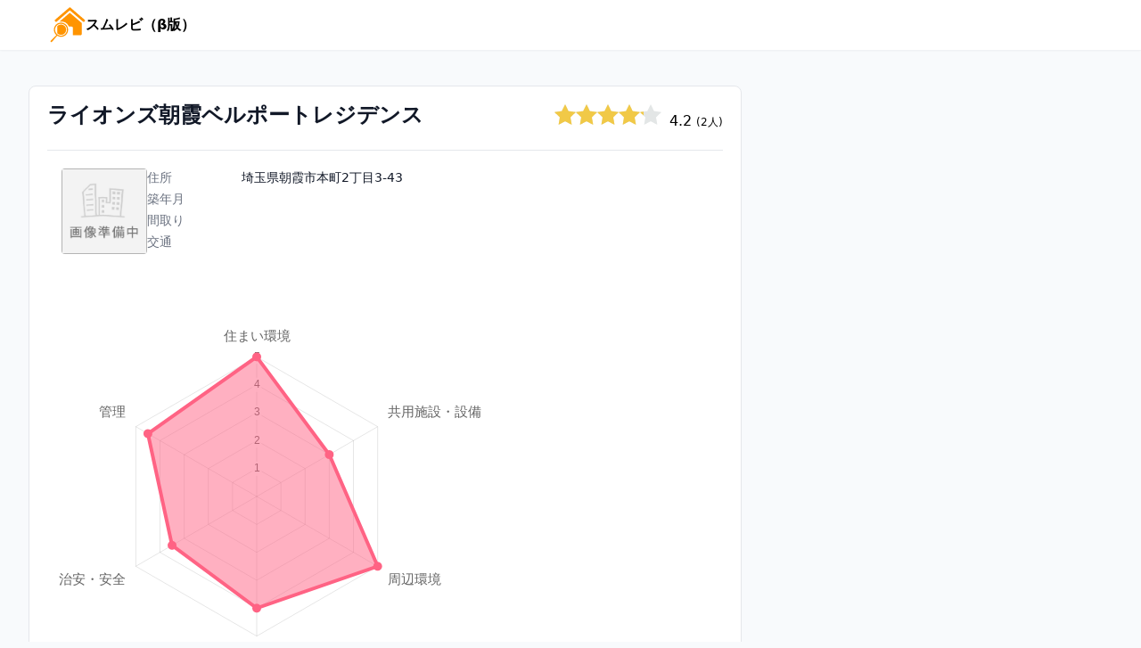

--- FILE ---
content_type: text/html; charset=UTF-8
request_url: https://www.sumurevi.com/mansion/356880/
body_size: 6924
content:
<!DOCTYPE html>
<html lang="ja">
<head>
    <meta charset="utf-8">
    <meta name="viewport" content="width=device-width, initial-scale=1">
    <meta name="csrf-token" content="iF9eHU9QPTJp7eCU4ORrQbTqjtSxJp7J0peWUfwy">

    <title>【暮らし評価】ライオンズ朝霞ベルポートレジデンス｜スムレビ（β版）</title>
    <meta name="description" content="ライオンズ朝霞ベルポートレジデンスの住まい評価。スムレビは、マンションの住民や入居前の契約者が物件の暮らしやすさについてレビューできるサイトです。" />
    <meta name="keywords" content="ライオンズ朝霞ベルポートレジデンス,スムレビ,マンション,住人,入居者,評価,評判,レビュー" />
    
    <script>(function(w,d,s,l,i){w[l]=w[l]||[];w[l].push({'gtm.start':
            new Date().getTime(),event:'gtm.js'});var f=d.getElementsByTagName(s)[0],
        j=d.createElement(s),dl=l!='dataLayer'?'&l='+l:'';j.async=true;j.src=
        'https://www.googletagmanager.com/gtm.js?id='+i+dl;f.parentNode.insertBefore(j,f);
    })(window,document,'script','dataLayer','GTM-562LCKX');</script>

    
    <!-- Scripts -->
    <link rel="preload" as="style" href="https://www.sumurevi.com/build/assets/app-53f49368.css" /><link rel="modulepreload" href="https://www.sumurevi.com/build/assets/app-8531a681.js" /><link rel="stylesheet" href="https://www.sumurevi.com/build/assets/app-53f49368.css" /><script type="module" src="https://www.sumurevi.com/build/assets/app-8531a681.js"></script>    
    <!-- Styles -->
    <style >[wire\:loading], [wire\:loading\.delay], [wire\:loading\.inline-block], [wire\:loading\.inline], [wire\:loading\.block], [wire\:loading\.flex], [wire\:loading\.table], [wire\:loading\.grid], [wire\:loading\.inline-flex] {display: none;}[wire\:loading\.delay\.shortest], [wire\:loading\.delay\.shorter], [wire\:loading\.delay\.short], [wire\:loading\.delay\.long], [wire\:loading\.delay\.longer], [wire\:loading\.delay\.longest] {display:none;}[wire\:offline] {display: none;}[wire\:dirty]:not(textarea):not(input):not(select) {display: none;}input:-webkit-autofill, select:-webkit-autofill, textarea:-webkit-autofill {animation-duration: 50000s;animation-name: livewireautofill;}@keyframes livewireautofill { from {} }</style>
</head>
<body class="bg-slate-50">

<noscript><iframe src="https://www.googletagmanager.com/ns.html?id=GTM-562LCKX"
height="0" width="0" style="display:none;visibility:hidden"></iframe></noscript>

<header class="sticky top-0 z-50 bg-white shadow-sm shadow-slate-900/5 sm:px-4 lg:px-6">
    <nav class="mx-auto max-w-7xl px-4 sm:px-6 lg:px-8">
        <div class="relative flex py-2 justify-between">
            <div class="flex gap-1 items-center">
                <a href="/" class="h-8 w-10 sm:h-10">
                    <img class="h-8 w-10 sm:h-10" src="/sumurevi.svg" alt="スムレビ（β版）">
                </a>
                <a href="/" class="font-semibold">スムレビ（β版）</a>
            </div>
        </div>
    </nav>
</header>
<div class="max-w-7xl mx-auto bg-slate-50 max-h-full h-full py-10 px-4 sm:px-6 lg:px-8">
    <div class="grid grid-cols-1 gap-4 items-start lg:grid-cols-3 lg:gap-8">
        <!-- Left column -->
        <div class="grid grid-cols-1 gap-4 lg:col-span-2">
            <!-- Left: mansion list -->
            <section>
                <div class="bg-white border p-2 sm:p-5 overflow-hidden sm:rounded-lg">
        <div class="mb-5 pb-5 border-b border-gray-200 flex justify-between">
            <h1 class="text-2xl leading-6 font-bold text-gray-900">ライオンズ朝霞ベルポートレジデンス</h1>
            <div class="flex items-center">
                <div>
    <div class="star-rater" rate="4.165" size="24"></div>
    <span class="ml-1">4.2</span>
            <span class="text-xs">(2人)</span>
    </div>
            </div>
        </div>
        <div class="grid grid-cols-1 mb-5 grow">
                <div class="px-4 flex gap-4">
    <div class="flex-shrink-0">
        <img class="h-24 w-24 object-cover rounded" src="https://cdn.www.e-mansion.co.jp/img/noimg.gif" alt="ライオンズ朝霞ベルポートレジデンス">
    </div>
    <div class="flex-1 min-w-0">
                <div class="md:grid md:grid-cols-6 md:gap-1">
            <dt class="text-sm font-medium text-gray-500">住所</dt>
            <dd class="mt-1 text-sm text-gray-900 md:mt-0 md:col-span-5">埼玉県朝霞市本町2丁目3-43</dd>
            <dt class="text-sm font-medium text-gray-500">築年月</dt>
            <dd class="mt-1 text-sm text-gray-900 md:mt-0 md:col-span-5"></dd>
            <dt class="text-sm font-medium text-gray-500">間取り</dt>
            <dd class="mt-1 text-sm text-gray-900 md:mt-0 md:col-span-5"></dd>
            <dt class="text-sm font-medium text-gray-500">交通</dt>
            <dd class="mt-1 text-sm text-gray-900 md:mt-0 md:col-span-5">
                                                                </dd>
        </div>
    </div>
</div>
        </div>

        <div>
            <div class="w-2/3">
                <canvas class="survey-review-chart "
                        living="5"
                        facility="3"
                        neighbor="5"
                        location="4"
                        management="3.5"
                        safety="4.5" />
            </div>
        </div>
    </div>
    <div class="my-5">
            <h2 class="font-semibold text-lg">掲示板・口コミ</h2>
        <p>
                            <a href="https://www.e-mansion.co.jp/bbs/thread/644189/" target="_blank" class="text-sky-600 text-sm underline underline-offset-4">▶ライオンズ朝霞ベルポートレジデンス(検討スレ)</a>
                                        |
                <a href="https://www.e-mansion.co.jp/bbs/thread/651820/" target="_blank" class="text-sky-600 text-sm underline underline-offset-4">(住民スレ)</a>
                                </p>
            </div>
    <div class="grid grid-cols-1 gap-4 mt-4">
                    <div class="bg-white border overflow-hidden sm:rounded-lg">
    <div class="bg-gray-100 px-6 py-4 flex flex-col items-start justify-start space-y-1">
        <div class="flex items-center space-x-2">
            <div class="flex-shrink-0">
                <svg xmlns="http://www.w3.org/2000/svg" fill="none" viewBox="0 0 24 24" stroke-width="1.5" stroke="currentColor" class="w-6 h-6 text-gray-500">
                    <path stroke-linecap="round" stroke-linejoin="round" d="M17.982 18.725A7.488 7.488 0 0012 15.75a7.488 7.488 0 00-5.982 2.975m11.963 0a9 9 0 10-11.963 0m11.963 0A8.966 8.966 0 0112 21a8.966 8.966 0 01-5.982-2.275M15 9.75a3 3 0 11-6 0 3 3 0 016 0z" />
                </svg>
            </div>
            <div class="min-w-0 flex-1 text-sm font-medium text-gray-500 ">
                茜さん  / 50歳以上  / 女性  / （自己所有）マンション
            </div>
        </div>
        <div class="flex items-center space-x-2">
            <div class="flex-shrink-0">
                <svg xmlns="http://www.w3.org/2000/svg" fill="none" viewBox="0 0 24 24" stroke-width="1.5" stroke="currentColor" class="w-6 h-6 text-gray-500">
                    <path stroke-linecap="round" stroke-linejoin="round" d="M3.75 21h16.5M4.5 3h15M5.25 3v18m13.5-18v18M9 6.75h1.5m-1.5 3h1.5m-1.5 3h1.5m3-6H15m-1.5 3H15m-1.5 3H15M9 21v-3.375c0-.621.504-1.125 1.125-1.125h3.75c.621 0 1.125.504 1.125 1.125V21" />
                </svg>
            </div>
            <div class="min-w-0 flex-1 text-sm font-medium text-gray-500 ">
                購入物件： ライオンズ朝霞ベルポートレジデンス （新築 ・3LDK ・4500台）
            </div>
        </div>
        <div class="flex items-center space-x-2">
            <div class="flex-shrink-0">
                <svg xmlns="http://www.w3.org/2000/svg" fill="none" viewBox="0 0 24 24" stroke-width="1.5" stroke="currentColor" class="w-6 h-6 text-gray-500">
                    <path stroke-linecap="round" stroke-linejoin="round" d="M16.862 4.487l1.687-1.688a1.875 1.875 0 112.652 2.652L10.582 16.07a4.5 4.5 0 01-1.897 1.13L6 18l.8-2.685a4.5 4.5 0 011.13-1.897l8.932-8.931zm0 0L19.5 7.125M18 14v4.75A2.25 2.25 0 0115.75 21H5.25A2.25 2.25 0 013 18.75V8.25A2.25 2.25 0 015.25 6H10" />
                </svg>
            </div>
            <div class="min-w-0 flex-1 text-sm font-medium text-gray-500 ">
                アンケート回答日：2023年02月11日
            </div>
        </div>
    </div>
    <div class="divide-y divide-gray-200 p-2 sm:p-5 ">
        <div class="flex flex-col py-4" title="住まい環境" rate="5" good="駅から近く、買物に便利で、銀行や役所、医療機関が近くにあり。大きな公園もありお祭りなどの楽しみもある" bad="マンション内で知り合いが少ない">
    <div class="mb-3 flex gap-5">
        <h3 class="font-semibold">住まい環境</h3>
        <div class="flex items-center">
            <div>
    <div class="star-rater" rate="5" size="16"></div>
    <span class="ml-1">5.0</span>
    </div>
        </div>
    </div>
    <div class="flex flex-col gap-3">
                    <div class="flex flex-row items-start">
                <div class="w-7">
                    <svg class="w-7 h-7 text-green-500" stroke="currentColor" x="0" y="0" viewBox="0 0 32 32" fill="none" stroke-width="2" stroke-linecap="round" stroke-linejoin="round" xmlns="http://www.w3.org/2000/svg">
                        <circle cx="16" cy="16" r="13"></circle>
                        <path d="M10 14c0-1.1.9-2 2-2s2 .9 2 2m4 0c0-1.1.9-2 2-2s2 .9 2 2m-6 4c-2.6 0-5-.5-7-1.3v.3c0 3.9 3.1 7 7 7s7-3.1 7-7v-.3c-2 .8-4.4 1.3-7 1.3z"></path>
                    </svg>
                </div>
                <p class="ml-3 flex-1">駅から近く、買物に便利で、銀行や役所、医療機関が近くにあり。大きな公園もありお祭りなどの楽しみもある</p>
            </div>
                            <div class="flex flex-row">
                <div class="w-7">
                    <svg class="w-7 h-7 text-red-500" xmlns="http://www.w3.org/2000/svg" xmlns:xlink="http://www.w3.org/1999/xlink" x="0px" y="0px" viewBox="0 0 32 32" stroke-width="2" stroke-linecap="round" stroke-linejoin="round" fill="none" stroke="currentColor">
                        <circle class="st0" cx="16" cy="16" r="13"></circle>
                        <path class="st0" d="M10.7,21c1.4-1.2,3.3-2,5.3-2s3.9,0.8,5.3,2"></path>
                        <line class="st0" x1="12" y1="12" x2="12" y2="16"></line>
                        <line class="st0" x1="20" y1="12" x2="20" y2="16"></line>
                    </svg>
                </div>
                <p class="ml-3 flex-1">マンション内で知り合いが少ない</p>
            </div>
            </div>
</div>

        <div class="flex flex-col py-4" title="共用施設・設備" rate="3" good="屋上に太陽光発電があり、災害などの停電時にベーターが使用できたり、スマホの充電もできるようなので、安心感がある" bad="駐車場が立体">
    <div class="mb-3 flex gap-5">
        <h3 class="font-semibold">共用施設・設備</h3>
        <div class="flex items-center">
            <div>
    <div class="star-rater" rate="3" size="16"></div>
    <span class="ml-1">3.0</span>
    </div>
        </div>
    </div>
    <div class="flex flex-col gap-3">
                    <div class="flex flex-row items-start">
                <div class="w-7">
                    <svg class="w-7 h-7 text-green-500" stroke="currentColor" x="0" y="0" viewBox="0 0 32 32" fill="none" stroke-width="2" stroke-linecap="round" stroke-linejoin="round" xmlns="http://www.w3.org/2000/svg">
                        <circle cx="16" cy="16" r="13"></circle>
                        <path d="M10 14c0-1.1.9-2 2-2s2 .9 2 2m4 0c0-1.1.9-2 2-2s2 .9 2 2m-6 4c-2.6 0-5-.5-7-1.3v.3c0 3.9 3.1 7 7 7s7-3.1 7-7v-.3c-2 .8-4.4 1.3-7 1.3z"></path>
                    </svg>
                </div>
                <p class="ml-3 flex-1">屋上に太陽光発電があり、災害などの停電時にベーターが使用できたり、スマホの充電もできるようなので、安心感がある</p>
            </div>
                            <div class="flex flex-row">
                <div class="w-7">
                    <svg class="w-7 h-7 text-red-500" xmlns="http://www.w3.org/2000/svg" xmlns:xlink="http://www.w3.org/1999/xlink" x="0px" y="0px" viewBox="0 0 32 32" stroke-width="2" stroke-linecap="round" stroke-linejoin="round" fill="none" stroke="currentColor">
                        <circle class="st0" cx="16" cy="16" r="13"></circle>
                        <path class="st0" d="M10.7,21c1.4-1.2,3.3-2,5.3-2s3.9,0.8,5.3,2"></path>
                        <line class="st0" x1="12" y1="12" x2="12" y2="16"></line>
                        <line class="st0" x1="20" y1="12" x2="20" y2="16"></line>
                    </svg>
                </div>
                <p class="ml-3 flex-1">駐車場が立体</p>
            </div>
            </div>
</div>

        <div class="flex flex-col py-4" title="周辺環境" rate="5" good="スーパー、駅、銀行、飲食店、市役所、図書館小学校、中学校にも徒歩5分で行けるので、生活環境としてはとても整っている" bad="大きなショッピング施設が無い">
    <div class="mb-3 flex gap-5">
        <h3 class="font-semibold">周辺環境</h3>
        <div class="flex items-center">
            <div>
    <div class="star-rater" rate="5" size="16"></div>
    <span class="ml-1">5.0</span>
    </div>
        </div>
    </div>
    <div class="flex flex-col gap-3">
                    <div class="flex flex-row items-start">
                <div class="w-7">
                    <svg class="w-7 h-7 text-green-500" stroke="currentColor" x="0" y="0" viewBox="0 0 32 32" fill="none" stroke-width="2" stroke-linecap="round" stroke-linejoin="round" xmlns="http://www.w3.org/2000/svg">
                        <circle cx="16" cy="16" r="13"></circle>
                        <path d="M10 14c0-1.1.9-2 2-2s2 .9 2 2m4 0c0-1.1.9-2 2-2s2 .9 2 2m-6 4c-2.6 0-5-.5-7-1.3v.3c0 3.9 3.1 7 7 7s7-3.1 7-7v-.3c-2 .8-4.4 1.3-7 1.3z"></path>
                    </svg>
                </div>
                <p class="ml-3 flex-1">スーパー、駅、銀行、飲食店、市役所、図書館小学校、中学校にも徒歩5分で行けるので、生活環境としてはとても整っている</p>
            </div>
                            <div class="flex flex-row">
                <div class="w-7">
                    <svg class="w-7 h-7 text-red-500" xmlns="http://www.w3.org/2000/svg" xmlns:xlink="http://www.w3.org/1999/xlink" x="0px" y="0px" viewBox="0 0 32 32" stroke-width="2" stroke-linecap="round" stroke-linejoin="round" fill="none" stroke="currentColor">
                        <circle class="st0" cx="16" cy="16" r="13"></circle>
                        <path class="st0" d="M10.7,21c1.4-1.2,3.3-2,5.3-2s3.9,0.8,5.3,2"></path>
                        <line class="st0" x1="12" y1="12" x2="12" y2="16"></line>
                        <line class="st0" x1="20" y1="12" x2="20" y2="16"></line>
                    </svg>
                </div>
                <p class="ml-3 flex-1">大きなショッピング施設が無い</p>
            </div>
            </div>
</div>

        <div class="flex flex-col py-4" title="交通・アクセス" rate="5" good="朝霞駅に徒歩5分で、一駅の朝霞台で武蔵野線に乗り換えると千葉や多摩地区に行け、反対の一駅の和光市からはメトロで都心や横浜に直結している。" bad="急行や特急が止まらない">
    <div class="mb-3 flex gap-5">
        <h3 class="font-semibold">交通・アクセス</h3>
        <div class="flex items-center">
            <div>
    <div class="star-rater" rate="5" size="16"></div>
    <span class="ml-1">5.0</span>
    </div>
        </div>
    </div>
    <div class="flex flex-col gap-3">
                    <div class="flex flex-row items-start">
                <div class="w-7">
                    <svg class="w-7 h-7 text-green-500" stroke="currentColor" x="0" y="0" viewBox="0 0 32 32" fill="none" stroke-width="2" stroke-linecap="round" stroke-linejoin="round" xmlns="http://www.w3.org/2000/svg">
                        <circle cx="16" cy="16" r="13"></circle>
                        <path d="M10 14c0-1.1.9-2 2-2s2 .9 2 2m4 0c0-1.1.9-2 2-2s2 .9 2 2m-6 4c-2.6 0-5-.5-7-1.3v.3c0 3.9 3.1 7 7 7s7-3.1 7-7v-.3c-2 .8-4.4 1.3-7 1.3z"></path>
                    </svg>
                </div>
                <p class="ml-3 flex-1">朝霞駅に徒歩5分で、一駅の朝霞台で武蔵野線に乗り換えると千葉や多摩地区に行け、反対の一駅の和光市からはメトロで都心や横浜に直結している。</p>
            </div>
                            <div class="flex flex-row">
                <div class="w-7">
                    <svg class="w-7 h-7 text-red-500" xmlns="http://www.w3.org/2000/svg" xmlns:xlink="http://www.w3.org/1999/xlink" x="0px" y="0px" viewBox="0 0 32 32" stroke-width="2" stroke-linecap="round" stroke-linejoin="round" fill="none" stroke="currentColor">
                        <circle class="st0" cx="16" cy="16" r="13"></circle>
                        <path class="st0" d="M10.7,21c1.4-1.2,3.3-2,5.3-2s3.9,0.8,5.3,2"></path>
                        <line class="st0" x1="12" y1="12" x2="12" y2="16"></line>
                        <line class="st0" x1="20" y1="12" x2="20" y2="16"></line>
                    </svg>
                </div>
                <p class="ml-3 flex-1">急行や特急が止まらない</p>
            </div>
            </div>
</div>

        <div class="flex flex-col py-4" title="マンション管理" rate="3" good="" bad="">
    <div class="mb-3 flex gap-5">
        <h3 class="font-semibold">マンション管理</h3>
        <div class="flex items-center">
            <div>
    <div class="star-rater" rate="3" size="16"></div>
    <span class="ml-1">3.0</span>
    </div>
        </div>
    </div>
    <div class="flex flex-col gap-3">
                    </div>
</div>

        <div class="flex flex-col py-4" title="治安・安全" rate="5" good="朝霞警察署や朝霞消防署が近く、更に自衛隊の朝霞駐屯地もかり、災害時の対応は早いとおもわれ、や治安はとても良い" bad="自衛隊がちかいのは良い面と心配な面がある">
    <div class="mb-3 flex gap-5">
        <h3 class="font-semibold">治安・安全</h3>
        <div class="flex items-center">
            <div>
    <div class="star-rater" rate="5" size="16"></div>
    <span class="ml-1">5.0</span>
    </div>
        </div>
    </div>
    <div class="flex flex-col gap-3">
                    <div class="flex flex-row items-start">
                <div class="w-7">
                    <svg class="w-7 h-7 text-green-500" stroke="currentColor" x="0" y="0" viewBox="0 0 32 32" fill="none" stroke-width="2" stroke-linecap="round" stroke-linejoin="round" xmlns="http://www.w3.org/2000/svg">
                        <circle cx="16" cy="16" r="13"></circle>
                        <path d="M10 14c0-1.1.9-2 2-2s2 .9 2 2m4 0c0-1.1.9-2 2-2s2 .9 2 2m-6 4c-2.6 0-5-.5-7-1.3v.3c0 3.9 3.1 7 7 7s7-3.1 7-7v-.3c-2 .8-4.4 1.3-7 1.3z"></path>
                    </svg>
                </div>
                <p class="ml-3 flex-1">朝霞警察署や朝霞消防署が近く、更に自衛隊の朝霞駐屯地もかり、災害時の対応は早いとおもわれ、や治安はとても良い</p>
            </div>
                            <div class="flex flex-row">
                <div class="w-7">
                    <svg class="w-7 h-7 text-red-500" xmlns="http://www.w3.org/2000/svg" xmlns:xlink="http://www.w3.org/1999/xlink" x="0px" y="0px" viewBox="0 0 32 32" stroke-width="2" stroke-linecap="round" stroke-linejoin="round" fill="none" stroke="currentColor">
                        <circle class="st0" cx="16" cy="16" r="13"></circle>
                        <path class="st0" d="M10.7,21c1.4-1.2,3.3-2,5.3-2s3.9,0.8,5.3,2"></path>
                        <line class="st0" x1="12" y1="12" x2="12" y2="16"></line>
                        <line class="st0" x1="20" y1="12" x2="20" y2="16"></line>
                    </svg>
                </div>
                <p class="ml-3 flex-1">自衛隊がちかいのは良い面と心配な面がある</p>
            </div>
            </div>
</div>

        <div class="flex flex-col py-4">
    <div class="mb-3 flex gap-5">
        <h3 class="font-semibold">このマンションの最もいい点</h3>
    </div>
    <div class="flex flex-col gap-3">
        <div class="flex flex-row items-start">
            <div class="w-7">
                                    <svg class="w-7 h-7 text-green-500" stroke="currentColor" x="0" y="0" viewBox="0 0 32 32" fill="none" stroke-width="2" stroke-linecap="round" stroke-linejoin="round" xmlns="http://www.w3.org/2000/svg">
                        <circle cx="16" cy="16" r="13"></circle>
                        <path d="M10 14c0-1.1.9-2 2-2s2 .9 2 2m4 0c0-1.1.9-2 2-2s2 .9 2 2m-6 4c-2.6 0-5-.5-7-1.3v.3c0 3.9 3.1 7 7 7s7-3.1 7-7v-.3c-2 .8-4.4 1.3-7 1.3z"></path>
                    </svg>
                            </div>
            <p class="ml-3 flex-1">駅に近くて都心に行きやすい。更に生活で必要ならスーパーや飲食店、銀行、市役所が揃っていて、大きな公園が近くにあり、散歩や子育てに最適</p>
        </div>
    </div>
</div>

        <div class="flex flex-col py-4">
    <div class="mb-3 flex gap-5">
        <h3 class="font-semibold">このマンションの最も残念な点</h3>
    </div>
    <div class="flex flex-col gap-3">
        <div class="flex flex-row items-start">
            <div class="w-7">
                                    <svg class="w-7 h-7 text-red-500" xmlns="http://www.w3.org/2000/svg" xmlns:xlink="http://www.w3.org/1999/xlink" x="0px" y="0px" viewBox="0 0 32 32" stroke-width="2" stroke-linecap="round" stroke-linejoin="round" fill="none" stroke="currentColor">
                        <circle class="st0" cx="16" cy="16" r="13"></circle>
                        <path class="st0" d="M10.7,21c1.4-1.2,3.3-2,5.3-2s3.9,0.8,5.3,2"></path>
                        <line class="st0" x1="12" y1="12" x2="12" y2="16"></line>
                        <line class="st0" x1="20" y1="12" x2="20" y2="16"></line>
                    </svg>
                            </div>
            <p class="ml-3 flex-1">まだ、築年数が浅いが、集合住宅なので、これからの管理や修繕がうまく行くか心配</p>
        </div>
    </div>
</div>

        <div class="flex flex-col py-4">
    <div class="mb-3 flex gap-5">
        <h3 class="font-semibold">並行して検討したマンション名</h3>
    </div>
    <div class="flex flex-col gap-3">
        <div class="flex flex-row items-start">
            <div class="w-7">
                            </div>
            <p class="ml-3 flex-1">なし</p>
        </div>
    </div>
</div>

        <div class="flex flex-col py-4">
    <div class="mb-3 flex gap-5">
        <h3 class="font-semibold">上記の中からマンションを選んだ理由</h3>
    </div>
    <div class="flex flex-col gap-3">
        <div class="flex flex-row items-start">
            <div class="w-7">
                            </div>
            <p class="ml-3 flex-1">なし</p>
        </div>
    </div>
</div>
    </div>
</div>
                    <div class="bg-white border overflow-hidden sm:rounded-lg">
    <div class="bg-gray-100 px-6 py-4 flex flex-col items-start justify-start space-y-1">
        <div class="flex items-center space-x-2">
            <div class="flex-shrink-0">
                <svg xmlns="http://www.w3.org/2000/svg" fill="none" viewBox="0 0 24 24" stroke-width="1.5" stroke="currentColor" class="w-6 h-6 text-gray-500">
                    <path stroke-linecap="round" stroke-linejoin="round" d="M17.982 18.725A7.488 7.488 0 0012 15.75a7.488 7.488 0 00-5.982 2.975m11.963 0a9 9 0 10-11.963 0m11.963 0A8.966 8.966 0 0112 21a8.966 8.966 0 01-5.982-2.275M15 9.75a3 3 0 11-6 0 3 3 0 016 0z" />
                </svg>
            </div>
            <div class="min-w-0 flex-1 text-sm font-medium text-gray-500 ">
                匿名さん  / 40歳-49歳   / 入居済み
            </div>
        </div>
        <div class="flex items-center space-x-2">
            <div class="flex-shrink-0">
                <svg xmlns="http://www.w3.org/2000/svg" fill="none" viewBox="0 0 24 24" stroke-width="1.5" stroke="currentColor" class="w-6 h-6 text-gray-500">
                    <path stroke-linecap="round" stroke-linejoin="round" d="M3.75 21h16.5M4.5 3h15M5.25 3v18m13.5-18v18M9 6.75h1.5m-1.5 3h1.5m-1.5 3h1.5m3-6H15m-1.5 3H15m-1.5 3H15M9 21v-3.375c0-.621.504-1.125 1.125-1.125h3.75c.621 0 1.125.504 1.125 1.125V21" />
                </svg>
            </div>
            <div class="min-w-0 flex-1 text-sm font-medium text-gray-500 ">
                購入物件： ライオンズ朝霞ベルポートレジデンス （新築 ・3LDK ・5100台）
            </div>
        </div>
        <div class="flex items-center space-x-2">
            <div class="flex-shrink-0">
                <svg xmlns="http://www.w3.org/2000/svg" fill="none" viewBox="0 0 24 24" stroke-width="1.5" stroke="currentColor" class="w-6 h-6 text-gray-500">
                    <path stroke-linecap="round" stroke-linejoin="round" d="M16.862 4.487l1.687-1.688a1.875 1.875 0 112.652 2.652L10.582 16.07a4.5 4.5 0 01-1.897 1.13L6 18l.8-2.685a4.5 4.5 0 011.13-1.897l8.932-8.931zm0 0L19.5 7.125M18 14v4.75A2.25 2.25 0 0115.75 21H5.25A2.25 2.25 0 013 18.75V8.25A2.25 2.25 0 015.25 6H10" />
                </svg>
            </div>
            <div class="min-w-0 flex-1 text-sm font-medium text-gray-500 ">
                アンケート回答日：2020年10月25日
            </div>
        </div>
    </div>
    <div class="divide-y divide-gray-200 p-2 sm:p-5 ">
        <div class="flex flex-col py-4" title="住まい環境" rate="5" good="対面の土地は建築制限があり、上層階は展望が基本的には保証されている。
公園・花火大会会場方向に建物が向けられている為、景色は非常に良い。" bad="事業協力者向けの賃貸が一部ある。
駐車場は立体のみで、ターンテーブルはあるが奥側は入れにくい。">
    <div class="mb-3 flex gap-5">
        <h3 class="font-semibold">住まい環境</h3>
        <div class="flex items-center">
            <div>
    <div class="star-rater" rate="5" size="16"></div>
    <span class="ml-1">5.0</span>
    </div>
        </div>
    </div>
    <div class="flex flex-col gap-3">
                    <div class="flex flex-row items-start">
                <div class="w-7">
                    <svg class="w-7 h-7 text-green-500" stroke="currentColor" x="0" y="0" viewBox="0 0 32 32" fill="none" stroke-width="2" stroke-linecap="round" stroke-linejoin="round" xmlns="http://www.w3.org/2000/svg">
                        <circle cx="16" cy="16" r="13"></circle>
                        <path d="M10 14c0-1.1.9-2 2-2s2 .9 2 2m4 0c0-1.1.9-2 2-2s2 .9 2 2m-6 4c-2.6 0-5-.5-7-1.3v.3c0 3.9 3.1 7 7 7s7-3.1 7-7v-.3c-2 .8-4.4 1.3-7 1.3z"></path>
                    </svg>
                </div>
                <p class="ml-3 flex-1">対面の土地は建築制限があり、上層階は展望が基本的には保証されている。
公園・花火大会会場方向に建物が向けられている為、景色は非常に良い。</p>
            </div>
                            <div class="flex flex-row">
                <div class="w-7">
                    <svg class="w-7 h-7 text-red-500" xmlns="http://www.w3.org/2000/svg" xmlns:xlink="http://www.w3.org/1999/xlink" x="0px" y="0px" viewBox="0 0 32 32" stroke-width="2" stroke-linecap="round" stroke-linejoin="round" fill="none" stroke="currentColor">
                        <circle class="st0" cx="16" cy="16" r="13"></circle>
                        <path class="st0" d="M10.7,21c1.4-1.2,3.3-2,5.3-2s3.9,0.8,5.3,2"></path>
                        <line class="st0" x1="12" y1="12" x2="12" y2="16"></line>
                        <line class="st0" x1="20" y1="12" x2="20" y2="16"></line>
                    </svg>
                </div>
                <p class="ml-3 flex-1">事業協力者向けの賃貸が一部ある。
駐車場は立体のみで、ターンテーブルはあるが奥側は入れにくい。</p>
            </div>
            </div>
</div>

        <div class="flex flex-col py-4" title="共用施設・設備" rate="3" good="宅配BOXの充実
エントランスはハンズフリー採用
共用施設は簡易なラウンジのみなので、管理費への反映は少ない。" bad="風呂サイズが角部屋は1417だが、それ以外は1317とやや狭い。
ディスポーザーが無い。
キッチンパネルがホーローではない。
ペット足洗い場は無い。
エレベーターがやや狭い
公園・花火方向に建物を向けた為に、敷地に対し建物が斜めに建てられたために、自転車置き場などが分散されている。">
    <div class="mb-3 flex gap-5">
        <h3 class="font-semibold">共用施設・設備</h3>
        <div class="flex items-center">
            <div>
    <div class="star-rater" rate="3" size="16"></div>
    <span class="ml-1">3.0</span>
    </div>
        </div>
    </div>
    <div class="flex flex-col gap-3">
                    <div class="flex flex-row items-start">
                <div class="w-7">
                    <svg class="w-7 h-7 text-green-500" stroke="currentColor" x="0" y="0" viewBox="0 0 32 32" fill="none" stroke-width="2" stroke-linecap="round" stroke-linejoin="round" xmlns="http://www.w3.org/2000/svg">
                        <circle cx="16" cy="16" r="13"></circle>
                        <path d="M10 14c0-1.1.9-2 2-2s2 .9 2 2m4 0c0-1.1.9-2 2-2s2 .9 2 2m-6 4c-2.6 0-5-.5-7-1.3v.3c0 3.9 3.1 7 7 7s7-3.1 7-7v-.3c-2 .8-4.4 1.3-7 1.3z"></path>
                    </svg>
                </div>
                <p class="ml-3 flex-1">宅配BOXの充実
エントランスはハンズフリー採用
共用施設は簡易なラウンジのみなので、管理費への反映は少ない。</p>
            </div>
                            <div class="flex flex-row">
                <div class="w-7">
                    <svg class="w-7 h-7 text-red-500" xmlns="http://www.w3.org/2000/svg" xmlns:xlink="http://www.w3.org/1999/xlink" x="0px" y="0px" viewBox="0 0 32 32" stroke-width="2" stroke-linecap="round" stroke-linejoin="round" fill="none" stroke="currentColor">
                        <circle class="st0" cx="16" cy="16" r="13"></circle>
                        <path class="st0" d="M10.7,21c1.4-1.2,3.3-2,5.3-2s3.9,0.8,5.3,2"></path>
                        <line class="st0" x1="12" y1="12" x2="12" y2="16"></line>
                        <line class="st0" x1="20" y1="12" x2="20" y2="16"></line>
                    </svg>
                </div>
                <p class="ml-3 flex-1">風呂サイズが角部屋は1417だが、それ以外は1317とやや狭い。
ディスポーザーが無い。
キッチンパネルがホーローではない。
ペット足洗い場は無い。
エレベーターがやや狭い
公園・花火方向に建物を向けた為に、敷地に対し建物が斜めに建てられたために、自転車置き場などが分散されている。</p>
            </div>
            </div>
</div>

        <div class="flex flex-col py-4" title="周辺環境" rate="5" good="駅から徒歩5分と通勤し易い。
徒歩圏内に複数のスーパーがあり買い物は便利。
小学校・中学校も近くにある。
大きな公園があり緑も豊か。
市役所も近くにあり手続きなども気軽に行ける。
駅から徒歩5分だが騒がしくない。" bad="保育園は競争は激しい。
飲食店はやや少なめ。">
    <div class="mb-3 flex gap-5">
        <h3 class="font-semibold">周辺環境</h3>
        <div class="flex items-center">
            <div>
    <div class="star-rater" rate="5" size="16"></div>
    <span class="ml-1">5.0</span>
    </div>
        </div>
    </div>
    <div class="flex flex-col gap-3">
                    <div class="flex flex-row items-start">
                <div class="w-7">
                    <svg class="w-7 h-7 text-green-500" stroke="currentColor" x="0" y="0" viewBox="0 0 32 32" fill="none" stroke-width="2" stroke-linecap="round" stroke-linejoin="round" xmlns="http://www.w3.org/2000/svg">
                        <circle cx="16" cy="16" r="13"></circle>
                        <path d="M10 14c0-1.1.9-2 2-2s2 .9 2 2m4 0c0-1.1.9-2 2-2s2 .9 2 2m-6 4c-2.6 0-5-.5-7-1.3v.3c0 3.9 3.1 7 7 7s7-3.1 7-7v-.3c-2 .8-4.4 1.3-7 1.3z"></path>
                    </svg>
                </div>
                <p class="ml-3 flex-1">駅から徒歩5分と通勤し易い。
徒歩圏内に複数のスーパーがあり買い物は便利。
小学校・中学校も近くにある。
大きな公園があり緑も豊か。
市役所も近くにあり手続きなども気軽に行ける。
駅から徒歩5分だが騒がしくない。</p>
            </div>
                            <div class="flex flex-row">
                <div class="w-7">
                    <svg class="w-7 h-7 text-red-500" xmlns="http://www.w3.org/2000/svg" xmlns:xlink="http://www.w3.org/1999/xlink" x="0px" y="0px" viewBox="0 0 32 32" stroke-width="2" stroke-linecap="round" stroke-linejoin="round" fill="none" stroke="currentColor">
                        <circle class="st0" cx="16" cy="16" r="13"></circle>
                        <path class="st0" d="M10.7,21c1.4-1.2,3.3-2,5.3-2s3.9,0.8,5.3,2"></path>
                        <line class="st0" x1="12" y1="12" x2="12" y2="16"></line>
                        <line class="st0" x1="20" y1="12" x2="20" y2="16"></line>
                    </svg>
                </div>
                <p class="ml-3 flex-1">保育園は競争は激しい。
飲食店はやや少なめ。</p>
            </div>
            </div>
</div>

        <div class="flex flex-col py-4" title="交通・アクセス" rate="3" good="朝霞駅から徒歩5分
東上線・有楽町線・副都心線の3路線が利用可能。" bad="朝霞駅は急行などは止まらず、普通のみ。
東上線はやや事故が多い。">
    <div class="mb-3 flex gap-5">
        <h3 class="font-semibold">交通・アクセス</h3>
        <div class="flex items-center">
            <div>
    <div class="star-rater" rate="3" size="16"></div>
    <span class="ml-1">3.0</span>
    </div>
        </div>
    </div>
    <div class="flex flex-col gap-3">
                    <div class="flex flex-row items-start">
                <div class="w-7">
                    <svg class="w-7 h-7 text-green-500" stroke="currentColor" x="0" y="0" viewBox="0 0 32 32" fill="none" stroke-width="2" stroke-linecap="round" stroke-linejoin="round" xmlns="http://www.w3.org/2000/svg">
                        <circle cx="16" cy="16" r="13"></circle>
                        <path d="M10 14c0-1.1.9-2 2-2s2 .9 2 2m4 0c0-1.1.9-2 2-2s2 .9 2 2m-6 4c-2.6 0-5-.5-7-1.3v.3c0 3.9 3.1 7 7 7s7-3.1 7-7v-.3c-2 .8-4.4 1.3-7 1.3z"></path>
                    </svg>
                </div>
                <p class="ml-3 flex-1">朝霞駅から徒歩5分
東上線・有楽町線・副都心線の3路線が利用可能。</p>
            </div>
                            <div class="flex flex-row">
                <div class="w-7">
                    <svg class="w-7 h-7 text-red-500" xmlns="http://www.w3.org/2000/svg" xmlns:xlink="http://www.w3.org/1999/xlink" x="0px" y="0px" viewBox="0 0 32 32" stroke-width="2" stroke-linecap="round" stroke-linejoin="round" fill="none" stroke="currentColor">
                        <circle class="st0" cx="16" cy="16" r="13"></circle>
                        <path class="st0" d="M10.7,21c1.4-1.2,3.3-2,5.3-2s3.9,0.8,5.3,2"></path>
                        <line class="st0" x1="12" y1="12" x2="12" y2="16"></line>
                        <line class="st0" x1="20" y1="12" x2="20" y2="16"></line>
                    </svg>
                </div>
                <p class="ml-3 flex-1">朝霞駅は急行などは止まらず、普通のみ。
東上線はやや事故が多い。</p>
            </div>
            </div>
</div>

        <div class="flex flex-col py-4" title="マンション管理" rate="4" good="管理人さんが非常に熱心な方である。" bad="日月が管理人さんの定休日なので、普段より多く出る週末のゴミ整理が一歩遅れ気味。
ただ、これは管理人さんの問題ではなく、システムの問題。">
    <div class="mb-3 flex gap-5">
        <h3 class="font-semibold">マンション管理</h3>
        <div class="flex items-center">
            <div>
    <div class="star-rater" rate="4" size="16"></div>
    <span class="ml-1">4.0</span>
    </div>
        </div>
    </div>
    <div class="flex flex-col gap-3">
                    <div class="flex flex-row items-start">
                <div class="w-7">
                    <svg class="w-7 h-7 text-green-500" stroke="currentColor" x="0" y="0" viewBox="0 0 32 32" fill="none" stroke-width="2" stroke-linecap="round" stroke-linejoin="round" xmlns="http://www.w3.org/2000/svg">
                        <circle cx="16" cy="16" r="13"></circle>
                        <path d="M10 14c0-1.1.9-2 2-2s2 .9 2 2m4 0c0-1.1.9-2 2-2s2 .9 2 2m-6 4c-2.6 0-5-.5-7-1.3v.3c0 3.9 3.1 7 7 7s7-3.1 7-7v-.3c-2 .8-4.4 1.3-7 1.3z"></path>
                    </svg>
                </div>
                <p class="ml-3 flex-1">管理人さんが非常に熱心な方である。</p>
            </div>
                            <div class="flex flex-row">
                <div class="w-7">
                    <svg class="w-7 h-7 text-red-500" xmlns="http://www.w3.org/2000/svg" xmlns:xlink="http://www.w3.org/1999/xlink" x="0px" y="0px" viewBox="0 0 32 32" stroke-width="2" stroke-linecap="round" stroke-linejoin="round" fill="none" stroke="currentColor">
                        <circle class="st0" cx="16" cy="16" r="13"></circle>
                        <path class="st0" d="M10.7,21c1.4-1.2,3.3-2,5.3-2s3.9,0.8,5.3,2"></path>
                        <line class="st0" x1="12" y1="12" x2="12" y2="16"></line>
                        <line class="st0" x1="20" y1="12" x2="20" y2="16"></line>
                    </svg>
                </div>
                <p class="ml-3 flex-1">日月が管理人さんの定休日なので、普段より多く出る週末のゴミ整理が一歩遅れ気味。
ただ、これは管理人さんの問題ではなく、システムの問題。</p>
            </div>
            </div>
</div>

        <div class="flex flex-col py-4" title="治安・安全" rate="4" good="駅前に交番もあり、周辺の巡回もきちんとしている。
治安・安全面で不安を感じたことはあまりない。" bad="たまに公園の周りをバイクで騒がしく走る人がいる。">
    <div class="mb-3 flex gap-5">
        <h3 class="font-semibold">治安・安全</h3>
        <div class="flex items-center">
            <div>
    <div class="star-rater" rate="4" size="16"></div>
    <span class="ml-1">4.0</span>
    </div>
        </div>
    </div>
    <div class="flex flex-col gap-3">
                    <div class="flex flex-row items-start">
                <div class="w-7">
                    <svg class="w-7 h-7 text-green-500" stroke="currentColor" x="0" y="0" viewBox="0 0 32 32" fill="none" stroke-width="2" stroke-linecap="round" stroke-linejoin="round" xmlns="http://www.w3.org/2000/svg">
                        <circle cx="16" cy="16" r="13"></circle>
                        <path d="M10 14c0-1.1.9-2 2-2s2 .9 2 2m4 0c0-1.1.9-2 2-2s2 .9 2 2m-6 4c-2.6 0-5-.5-7-1.3v.3c0 3.9 3.1 7 7 7s7-3.1 7-7v-.3c-2 .8-4.4 1.3-7 1.3z"></path>
                    </svg>
                </div>
                <p class="ml-3 flex-1">駅前に交番もあり、周辺の巡回もきちんとしている。
治安・安全面で不安を感じたことはあまりない。</p>
            </div>
                            <div class="flex flex-row">
                <div class="w-7">
                    <svg class="w-7 h-7 text-red-500" xmlns="http://www.w3.org/2000/svg" xmlns:xlink="http://www.w3.org/1999/xlink" x="0px" y="0px" viewBox="0 0 32 32" stroke-width="2" stroke-linecap="round" stroke-linejoin="round" fill="none" stroke="currentColor">
                        <circle class="st0" cx="16" cy="16" r="13"></circle>
                        <path class="st0" d="M10.7,21c1.4-1.2,3.3-2,5.3-2s3.9,0.8,5.3,2"></path>
                        <line class="st0" x1="12" y1="12" x2="12" y2="16"></line>
                        <line class="st0" x1="20" y1="12" x2="20" y2="16"></line>
                    </svg>
                </div>
                <p class="ml-3 flex-1">たまに公園の周りをバイクで騒がしく走る人がいる。</p>
            </div>
            </div>
</div>

        <div class="flex flex-col py-4">
    <div class="mb-3 flex gap-5">
        <h3 class="font-semibold">このマンションの最もいい点</h3>
    </div>
    <div class="flex flex-col gap-3">
        <div class="flex flex-row items-start">
            <div class="w-7">
                                    <svg class="w-7 h-7 text-green-500" stroke="currentColor" x="0" y="0" viewBox="0 0 32 32" fill="none" stroke-width="2" stroke-linecap="round" stroke-linejoin="round" xmlns="http://www.w3.org/2000/svg">
                        <circle cx="16" cy="16" r="13"></circle>
                        <path d="M10 14c0-1.1.9-2 2-2s2 .9 2 2m4 0c0-1.1.9-2 2-2s2 .9 2 2m-6 4c-2.6 0-5-.5-7-1.3v.3c0 3.9 3.1 7 7 7s7-3.1 7-7v-.3c-2 .8-4.4 1.3-7 1.3z"></path>
                    </svg>
                            </div>
            <p class="ml-3 flex-1">駅近く・公共施設・買い物施設・大きな公園・公立小中学校もマンション徒歩圏と周辺環境がとても充実している。
また、夏には大きな祭りや花火大火などのイベントもある。</p>
        </div>
    </div>
</div>

        <div class="flex flex-col py-4">
    <div class="mb-3 flex gap-5">
        <h3 class="font-semibold">このマンションの最も残念な点</h3>
    </div>
    <div class="flex flex-col gap-3">
        <div class="flex flex-row items-start">
            <div class="w-7">
                                    <svg class="w-7 h-7 text-red-500" xmlns="http://www.w3.org/2000/svg" xmlns:xlink="http://www.w3.org/1999/xlink" x="0px" y="0px" viewBox="0 0 32 32" stroke-width="2" stroke-linecap="round" stroke-linejoin="round" fill="none" stroke="currentColor">
                        <circle class="st0" cx="16" cy="16" r="13"></circle>
                        <path class="st0" d="M10.7,21c1.4-1.2,3.3-2,5.3-2s3.9,0.8,5.3,2"></path>
                        <line class="st0" x1="12" y1="12" x2="12" y2="16"></line>
                        <line class="st0" x1="20" y1="12" x2="20" y2="16"></line>
                    </svg>
                            </div>
            <p class="ml-3 flex-1">共用施設が簡易であることや、専有部でもディスポーザーがないなどマンションの設備や施設はこれと言ったものはなく、標準的なものなので充実した設備施設を望む方には物足りない。</p>
        </div>
    </div>
</div>

        <div class="flex flex-col py-4">
    <div class="mb-3 flex gap-5">
        <h3 class="font-semibold">並行して検討したマンション名</h3>
    </div>
    <div class="flex flex-col gap-3">
        <div class="flex flex-row items-start">
            <div class="w-7">
                            </div>
            <p class="ml-3 flex-1">回答なし</p>
        </div>
    </div>
</div>

        <div class="flex flex-col py-4">
    <div class="mb-3 flex gap-5">
        <h3 class="font-semibold">上記の中からマンションを選んだ理由</h3>
    </div>
    <div class="flex flex-col gap-3">
        <div class="flex flex-row items-start">
            <div class="w-7">
                            </div>
            <p class="ml-3 flex-1">周辺環境の充実度</p>
        </div>
    </div>
</div>
    </div>
</div>
            </div>
            </section>
        </div>
        <!-- Right column -->
        <div class="grid grid-cols-1 gap-4">
            <section>
                <div class="mb-5">
            
        </div>
        <div>
                            <iframe
                    width="100%"
                    height="250"
                    style="border:0"
                    loading="lazy"
                    allowfullscreen
                    src="https://www.google.com/maps/embed/v1/place?key=AIzaSyAVloXUfDfcPQOY_PIbjX9FFfqcSBo81TQ&q=%E3%83%A9%E3%82%A4%E3%82%AA%E3%83%B3%E3%82%BA%E6%9C%9D%E9%9C%9E%E3%83%99%E3%83%AB%E3%83%9D%E3%83%BC%E3%83%88%E3%83%AC%E3%82%B8%E3%83%87%E3%83%B3%E3%82%B9&center=35.795646111111,139.59734472222&zoom=17&language=ja">
                </iframe>
                    </div>
            </section>
        </div>
    </div>
</div>

<footer>
    <div class="mx-auto max-w-7xl overflow-hidden py-12 px-4 sm:px-6 lg:px-8">
        <nav class="-mx-5 -my-2 flex flex-wrap justify-center" aria-label="Footer">
            <div class="px-5 py-2">
                <a href="https://www.e-mansion.co.jp/" target="_blank" class="text-sm text-gray-500 hover:text-gray-900">マンションコミュニティ</a>
            </div>

            <div class="px-5 py-2">
                <a href="https://www.e-kodate.com/" target="_blank" class="text-sm text-gray-500 hover:text-gray-900">e戸建て</a>
            </div>

            <div class="px-5 py-2">
                <a href="https://sutekicookan.com/" target="_blank" class="text-sm text-gray-500 hover:text-gray-900">すてき空間</a>
            </div>

            <div class="px-5 py-2">
                <a href="https://www.sumu-log.com/" target="_blank" class="text-sm text-gray-500 hover:text-gray-900">スムログ</a>
            </div>

            <div class="px-5 py-2">
                <a href="https://sumu-lab.com/" target="_blank" class="text-sm text-gray-500 hover:text-gray-900">スムラボ</a>
            </div>

        </nav>
        <div class="mt-3 flex justify-center space-x-6">
            <a href="https://mikle.co.jp/company.html" target="_blank" class="text-sm text-gray-400 hover:text-gray-500">
                運営会社
            </a>
            
            <a href="https://forms.gle/HvYhPBeocs3cacJx6" target="_blank" class="text-sm text-gray-400 hover:text-gray-500">
                お問い合わせ
            </a>
        </div>
        <p class="mt-3 text-center text-sm text-gray-400">&copy; 2026 ミクル株式会社 All rights reserved.</p>
    </div>
</footer>
<script src="/livewire/livewire.js?id=90730a3b0e7144480175" data-turbo-eval="false" data-turbolinks-eval="false" ></script><script data-turbo-eval="false" data-turbolinks-eval="false" >window.livewire = new Livewire();window.Livewire = window.livewire;window.livewire_app_url = '';window.livewire_token = 'iF9eHU9QPTJp7eCU4ORrQbTqjtSxJp7J0peWUfwy';window.deferLoadingAlpine = function (callback) {window.addEventListener('livewire:load', function () {callback();});};let started = false;window.addEventListener('alpine:initializing', function () {if (! started) {window.livewire.start();started = true;}});document.addEventListener("DOMContentLoaded", function () {if (! started) {window.livewire.start();started = true;}});</script>
<script defer src="https://static.cloudflareinsights.com/beacon.min.js/vcd15cbe7772f49c399c6a5babf22c1241717689176015" integrity="sha512-ZpsOmlRQV6y907TI0dKBHq9Md29nnaEIPlkf84rnaERnq6zvWvPUqr2ft8M1aS28oN72PdrCzSjY4U6VaAw1EQ==" data-cf-beacon='{"version":"2024.11.0","token":"de9c5a7743744be1a6cfd15b6e53787b","r":1,"server_timing":{"name":{"cfCacheStatus":true,"cfEdge":true,"cfExtPri":true,"cfL4":true,"cfOrigin":true,"cfSpeedBrain":true},"location_startswith":null}}' crossorigin="anonymous"></script>
</body>
</html>


--- FILE ---
content_type: application/javascript; charset=utf-8
request_url: https://www.sumurevi.com/build/assets/app-8531a681.js
body_size: 121957
content:
var hr=typeof globalThis<"u"?globalThis:typeof window<"u"?window:typeof global<"u"?global:typeof self<"u"?self:{};function Ec(e){return e&&e.__esModule&&Object.prototype.hasOwnProperty.call(e,"default")?e.default:e}var no={exports:{}};/**
 * @license
 * Lodash <https://lodash.com/>
 * Copyright OpenJS Foundation and other contributors <https://openjsf.org/>
 * Released under MIT license <https://lodash.com/license>
 * Based on Underscore.js 1.8.3 <http://underscorejs.org/LICENSE>
 * Copyright Jeremy Ashkenas, DocumentCloud and Investigative Reporters & Editors
 */no.exports;(function(e,t){(function(){var n,i="4.17.21",r=200,o="Unsupported core-js use. Try https://npms.io/search?q=ponyfill.",a="Expected a function",c="Invalid `variable` option passed into `_.template`",u="__lodash_hash_undefined__",h=500,d="__lodash_placeholder__",p=1,_=2,v=4,y=1,A=2,S=1,E=2,R=4,L=8,D=16,P=32,N=64,z=128,$=256,H=512,J=30,Q="...",j=800,ft=16,_t=1,Y=2,bt=3,ht=1/0,Nt=9007199254740991,Je=17976931348623157e292,re=0/0,zt=4294967295,Le=zt-1,Ve=zt>>>1,rt=[["ary",z],["bind",S],["bindKey",E],["curry",L],["curryRight",D],["flip",H],["partial",P],["partialRight",N],["rearg",$]],fe="[object Arguments]",Jt="[object Array]",zn="[object AsyncFunction]",Qe="[object Boolean]",tn="[object Date]",Zo="[object DOMException]",ui="[object Error]",fi="[object Function]",hi="[object GeneratorFunction]",Qt="[object Map]",qi="[object Number]",d_="[object Null]",en="[object Object]",_u="[object Promise]",g_="[object Proxy]",Yi="[object RegExp]",ke="[object Set]",Xi="[object String]",Xr="[object Symbol]",p_="[object Undefined]",Ki="[object WeakMap]",m_="[object WeakSet]",Gi="[object ArrayBuffer]",di="[object DataView]",Jo="[object Float32Array]",Qo="[object Float64Array]",ta="[object Int8Array]",ea="[object Int16Array]",na="[object Int32Array]",ia="[object Uint8Array]",ra="[object Uint8ClampedArray]",sa="[object Uint16Array]",oa="[object Uint32Array]",__=/\b__p \+= '';/g,b_=/\b(__p \+=) '' \+/g,x_=/(__e\(.*?\)|\b__t\)) \+\n'';/g,bu=/&(?:amp|lt|gt|quot|#39);/g,xu=/[&<>"']/g,v_=RegExp(bu.source),y_=RegExp(xu.source),w_=/<%-([\s\S]+?)%>/g,S_=/<%([\s\S]+?)%>/g,vu=/<%=([\s\S]+?)%>/g,A_=/\.|\[(?:[^[\]]*|(["'])(?:(?!\1)[^\\]|\\.)*?\1)\]/,M_=/^\w*$/,E_=/[^.[\]]+|\[(?:(-?\d+(?:\.\d+)?)|(["'])((?:(?!\2)[^\\]|\\.)*?)\2)\]|(?=(?:\.|\[\])(?:\.|\[\]|$))/g,aa=/[\\^$.*+?()[\]{}|]/g,C_=RegExp(aa.source),la=/^\s+/,O_=/\s/,P_=/\{(?:\n\/\* \[wrapped with .+\] \*\/)?\n?/,R_=/\{\n\/\* \[wrapped with (.+)\] \*/,T_=/,? & /,L_=/[^\x00-\x2f\x3a-\x40\x5b-\x60\x7b-\x7f]+/g,k_=/[()=,{}\[\]\/\s]/,D_=/\\(\\)?/g,I_=/\$\{([^\\}]*(?:\\.[^\\}]*)*)\}/g,yu=/\w*$/,F_=/^[-+]0x[0-9a-f]+$/i,B_=/^0b[01]+$/i,N_=/^\[object .+?Constructor\]$/,z_=/^0o[0-7]+$/i,W_=/^(?:0|[1-9]\d*)$/,H_=/[\xc0-\xd6\xd8-\xf6\xf8-\xff\u0100-\u017f]/g,Kr=/($^)/,$_=/['\n\r\u2028\u2029\\]/g,Gr="\\ud800-\\udfff",U_="\\u0300-\\u036f",V_="\\ufe20-\\ufe2f",j_="\\u20d0-\\u20ff",wu=U_+V_+j_,Su="\\u2700-\\u27bf",Au="a-z\\xdf-\\xf6\\xf8-\\xff",q_="\\xac\\xb1\\xd7\\xf7",Y_="\\x00-\\x2f\\x3a-\\x40\\x5b-\\x60\\x7b-\\xbf",X_="\\u2000-\\u206f",K_=" \\t\\x0b\\f\\xa0\\ufeff\\n\\r\\u2028\\u2029\\u1680\\u180e\\u2000\\u2001\\u2002\\u2003\\u2004\\u2005\\u2006\\u2007\\u2008\\u2009\\u200a\\u202f\\u205f\\u3000",Mu="A-Z\\xc0-\\xd6\\xd8-\\xde",Eu="\\ufe0e\\ufe0f",Cu=q_+Y_+X_+K_,ca="['’]",G_="["+Gr+"]",Ou="["+Cu+"]",Zr="["+wu+"]",Pu="\\d+",Z_="["+Su+"]",Ru="["+Au+"]",Tu="[^"+Gr+Cu+Pu+Su+Au+Mu+"]",ua="\\ud83c[\\udffb-\\udfff]",J_="(?:"+Zr+"|"+ua+")",Lu="[^"+Gr+"]",fa="(?:\\ud83c[\\udde6-\\uddff]){2}",ha="[\\ud800-\\udbff][\\udc00-\\udfff]",gi="["+Mu+"]",ku="\\u200d",Du="(?:"+Ru+"|"+Tu+")",Q_="(?:"+gi+"|"+Tu+")",Iu="(?:"+ca+"(?:d|ll|m|re|s|t|ve))?",Fu="(?:"+ca+"(?:D|LL|M|RE|S|T|VE))?",Bu=J_+"?",Nu="["+Eu+"]?",tb="(?:"+ku+"(?:"+[Lu,fa,ha].join("|")+")"+Nu+Bu+")*",eb="\\d*(?:1st|2nd|3rd|(?![123])\\dth)(?=\\b|[A-Z_])",nb="\\d*(?:1ST|2ND|3RD|(?![123])\\dTH)(?=\\b|[a-z_])",zu=Nu+Bu+tb,ib="(?:"+[Z_,fa,ha].join("|")+")"+zu,rb="(?:"+[Lu+Zr+"?",Zr,fa,ha,G_].join("|")+")",sb=RegExp(ca,"g"),ob=RegExp(Zr,"g"),da=RegExp(ua+"(?="+ua+")|"+rb+zu,"g"),ab=RegExp([gi+"?"+Ru+"+"+Iu+"(?="+[Ou,gi,"$"].join("|")+")",Q_+"+"+Fu+"(?="+[Ou,gi+Du,"$"].join("|")+")",gi+"?"+Du+"+"+Iu,gi+"+"+Fu,nb,eb,Pu,ib].join("|"),"g"),lb=RegExp("["+ku+Gr+wu+Eu+"]"),cb=/[a-z][A-Z]|[A-Z]{2}[a-z]|[0-9][a-zA-Z]|[a-zA-Z][0-9]|[^a-zA-Z0-9 ]/,ub=["Array","Buffer","DataView","Date","Error","Float32Array","Float64Array","Function","Int8Array","Int16Array","Int32Array","Map","Math","Object","Promise","RegExp","Set","String","Symbol","TypeError","Uint8Array","Uint8ClampedArray","Uint16Array","Uint32Array","WeakMap","_","clearTimeout","isFinite","parseInt","setTimeout"],fb=-1,At={};At[Jo]=At[Qo]=At[ta]=At[ea]=At[na]=At[ia]=At[ra]=At[sa]=At[oa]=!0,At[fe]=At[Jt]=At[Gi]=At[Qe]=At[di]=At[tn]=At[ui]=At[fi]=At[Qt]=At[qi]=At[en]=At[Yi]=At[ke]=At[Xi]=At[Ki]=!1;var yt={};yt[fe]=yt[Jt]=yt[Gi]=yt[di]=yt[Qe]=yt[tn]=yt[Jo]=yt[Qo]=yt[ta]=yt[ea]=yt[na]=yt[Qt]=yt[qi]=yt[en]=yt[Yi]=yt[ke]=yt[Xi]=yt[Xr]=yt[ia]=yt[ra]=yt[sa]=yt[oa]=!0,yt[ui]=yt[fi]=yt[Ki]=!1;var hb={À:"A",Á:"A",Â:"A",Ã:"A",Ä:"A",Å:"A",à:"a",á:"a",â:"a",ã:"a",ä:"a",å:"a",Ç:"C",ç:"c",Ð:"D",ð:"d",È:"E",É:"E",Ê:"E",Ë:"E",è:"e",é:"e",ê:"e",ë:"e",Ì:"I",Í:"I",Î:"I",Ï:"I",ì:"i",í:"i",î:"i",ï:"i",Ñ:"N",ñ:"n",Ò:"O",Ó:"O",Ô:"O",Õ:"O",Ö:"O",Ø:"O",ò:"o",ó:"o",ô:"o",õ:"o",ö:"o",ø:"o",Ù:"U",Ú:"U",Û:"U",Ü:"U",ù:"u",ú:"u",û:"u",ü:"u",Ý:"Y",ý:"y",ÿ:"y",Æ:"Ae",æ:"ae",Þ:"Th",þ:"th",ß:"ss",Ā:"A",Ă:"A",Ą:"A",ā:"a",ă:"a",ą:"a",Ć:"C",Ĉ:"C",Ċ:"C",Č:"C",ć:"c",ĉ:"c",ċ:"c",č:"c",Ď:"D",Đ:"D",ď:"d",đ:"d",Ē:"E",Ĕ:"E",Ė:"E",Ę:"E",Ě:"E",ē:"e",ĕ:"e",ė:"e",ę:"e",ě:"e",Ĝ:"G",Ğ:"G",Ġ:"G",Ģ:"G",ĝ:"g",ğ:"g",ġ:"g",ģ:"g",Ĥ:"H",Ħ:"H",ĥ:"h",ħ:"h",Ĩ:"I",Ī:"I",Ĭ:"I",Į:"I",İ:"I",ĩ:"i",ī:"i",ĭ:"i",į:"i",ı:"i",Ĵ:"J",ĵ:"j",Ķ:"K",ķ:"k",ĸ:"k",Ĺ:"L",Ļ:"L",Ľ:"L",Ŀ:"L",Ł:"L",ĺ:"l",ļ:"l",ľ:"l",ŀ:"l",ł:"l",Ń:"N",Ņ:"N",Ň:"N",Ŋ:"N",ń:"n",ņ:"n",ň:"n",ŋ:"n",Ō:"O",Ŏ:"O",Ő:"O",ō:"o",ŏ:"o",ő:"o",Ŕ:"R",Ŗ:"R",Ř:"R",ŕ:"r",ŗ:"r",ř:"r",Ś:"S",Ŝ:"S",Ş:"S",Š:"S",ś:"s",ŝ:"s",ş:"s",š:"s",Ţ:"T",Ť:"T",Ŧ:"T",ţ:"t",ť:"t",ŧ:"t",Ũ:"U",Ū:"U",Ŭ:"U",Ů:"U",Ű:"U",Ų:"U",ũ:"u",ū:"u",ŭ:"u",ů:"u",ű:"u",ų:"u",Ŵ:"W",ŵ:"w",Ŷ:"Y",ŷ:"y",Ÿ:"Y",Ź:"Z",Ż:"Z",Ž:"Z",ź:"z",ż:"z",ž:"z",Ĳ:"IJ",ĳ:"ij",Œ:"Oe",œ:"oe",ŉ:"'n",ſ:"s"},db={"&":"&amp;","<":"&lt;",">":"&gt;",'"':"&quot;","'":"&#39;"},gb={"&amp;":"&","&lt;":"<","&gt;":">","&quot;":'"',"&#39;":"'"},pb={"\\":"\\","'":"'","\n":"n","\r":"r","\u2028":"u2028","\u2029":"u2029"},mb=parseFloat,_b=parseInt,Wu=typeof hr=="object"&&hr&&hr.Object===Object&&hr,bb=typeof self=="object"&&self&&self.Object===Object&&self,Vt=Wu||bb||Function("return this")(),ga=t&&!t.nodeType&&t,Wn=ga&&!0&&e&&!e.nodeType&&e,Hu=Wn&&Wn.exports===ga,pa=Hu&&Wu.process,ve=function(){try{var C=Wn&&Wn.require&&Wn.require("util").types;return C||pa&&pa.binding&&pa.binding("util")}catch{}}(),$u=ve&&ve.isArrayBuffer,Uu=ve&&ve.isDate,Vu=ve&&ve.isMap,ju=ve&&ve.isRegExp,qu=ve&&ve.isSet,Yu=ve&&ve.isTypedArray;function he(C,k,T){switch(T.length){case 0:return C.call(k);case 1:return C.call(k,T[0]);case 2:return C.call(k,T[0],T[1]);case 3:return C.call(k,T[0],T[1],T[2])}return C.apply(k,T)}function xb(C,k,T,U){for(var G=-1,dt=C==null?0:C.length;++G<dt;){var It=C[G];k(U,It,T(It),C)}return U}function ye(C,k){for(var T=-1,U=C==null?0:C.length;++T<U&&k(C[T],T,C)!==!1;);return C}function vb(C,k){for(var T=C==null?0:C.length;T--&&k(C[T],T,C)!==!1;);return C}function Xu(C,k){for(var T=-1,U=C==null?0:C.length;++T<U;)if(!k(C[T],T,C))return!1;return!0}function bn(C,k){for(var T=-1,U=C==null?0:C.length,G=0,dt=[];++T<U;){var It=C[T];k(It,T,C)&&(dt[G++]=It)}return dt}function Jr(C,k){var T=C==null?0:C.length;return!!T&&pi(C,k,0)>-1}function ma(C,k,T){for(var U=-1,G=C==null?0:C.length;++U<G;)if(T(k,C[U]))return!0;return!1}function Mt(C,k){for(var T=-1,U=C==null?0:C.length,G=Array(U);++T<U;)G[T]=k(C[T],T,C);return G}function xn(C,k){for(var T=-1,U=k.length,G=C.length;++T<U;)C[G+T]=k[T];return C}function _a(C,k,T,U){var G=-1,dt=C==null?0:C.length;for(U&&dt&&(T=C[++G]);++G<dt;)T=k(T,C[G],G,C);return T}function yb(C,k,T,U){var G=C==null?0:C.length;for(U&&G&&(T=C[--G]);G--;)T=k(T,C[G],G,C);return T}function ba(C,k){for(var T=-1,U=C==null?0:C.length;++T<U;)if(k(C[T],T,C))return!0;return!1}var wb=xa("length");function Sb(C){return C.split("")}function Ab(C){return C.match(L_)||[]}function Ku(C,k,T){var U;return T(C,function(G,dt,It){if(k(G,dt,It))return U=dt,!1}),U}function Qr(C,k,T,U){for(var G=C.length,dt=T+(U?1:-1);U?dt--:++dt<G;)if(k(C[dt],dt,C))return dt;return-1}function pi(C,k,T){return k===k?Fb(C,k,T):Qr(C,Gu,T)}function Mb(C,k,T,U){for(var G=T-1,dt=C.length;++G<dt;)if(U(C[G],k))return G;return-1}function Gu(C){return C!==C}function Zu(C,k){var T=C==null?0:C.length;return T?ya(C,k)/T:re}function xa(C){return function(k){return k==null?n:k[C]}}function va(C){return function(k){return C==null?n:C[k]}}function Ju(C,k,T,U,G){return G(C,function(dt,It,vt){T=U?(U=!1,dt):k(T,dt,It,vt)}),T}function Eb(C,k){var T=C.length;for(C.sort(k);T--;)C[T]=C[T].value;return C}function ya(C,k){for(var T,U=-1,G=C.length;++U<G;){var dt=k(C[U]);dt!==n&&(T=T===n?dt:T+dt)}return T}function wa(C,k){for(var T=-1,U=Array(C);++T<C;)U[T]=k(T);return U}function Cb(C,k){return Mt(k,function(T){return[T,C[T]]})}function Qu(C){return C&&C.slice(0,rf(C)+1).replace(la,"")}function de(C){return function(k){return C(k)}}function Sa(C,k){return Mt(k,function(T){return C[T]})}function Zi(C,k){return C.has(k)}function tf(C,k){for(var T=-1,U=C.length;++T<U&&pi(k,C[T],0)>-1;);return T}function ef(C,k){for(var T=C.length;T--&&pi(k,C[T],0)>-1;);return T}function Ob(C,k){for(var T=C.length,U=0;T--;)C[T]===k&&++U;return U}var Pb=va(hb),Rb=va(db);function Tb(C){return"\\"+pb[C]}function Lb(C,k){return C==null?n:C[k]}function mi(C){return lb.test(C)}function kb(C){return cb.test(C)}function Db(C){for(var k,T=[];!(k=C.next()).done;)T.push(k.value);return T}function Aa(C){var k=-1,T=Array(C.size);return C.forEach(function(U,G){T[++k]=[G,U]}),T}function nf(C,k){return function(T){return C(k(T))}}function vn(C,k){for(var T=-1,U=C.length,G=0,dt=[];++T<U;){var It=C[T];(It===k||It===d)&&(C[T]=d,dt[G++]=T)}return dt}function ts(C){var k=-1,T=Array(C.size);return C.forEach(function(U){T[++k]=U}),T}function Ib(C){var k=-1,T=Array(C.size);return C.forEach(function(U){T[++k]=[U,U]}),T}function Fb(C,k,T){for(var U=T-1,G=C.length;++U<G;)if(C[U]===k)return U;return-1}function Bb(C,k,T){for(var U=T+1;U--;)if(C[U]===k)return U;return U}function _i(C){return mi(C)?zb(C):wb(C)}function De(C){return mi(C)?Wb(C):Sb(C)}function rf(C){for(var k=C.length;k--&&O_.test(C.charAt(k)););return k}var Nb=va(gb);function zb(C){for(var k=da.lastIndex=0;da.test(C);)++k;return k}function Wb(C){return C.match(da)||[]}function Hb(C){return C.match(ab)||[]}var $b=function C(k){k=k==null?Vt:bi.defaults(Vt.Object(),k,bi.pick(Vt,ub));var T=k.Array,U=k.Date,G=k.Error,dt=k.Function,It=k.Math,vt=k.Object,Ma=k.RegExp,Ub=k.String,we=k.TypeError,es=T.prototype,Vb=dt.prototype,xi=vt.prototype,ns=k["__core-js_shared__"],is=Vb.toString,pt=xi.hasOwnProperty,jb=0,sf=function(){var s=/[^.]+$/.exec(ns&&ns.keys&&ns.keys.IE_PROTO||"");return s?"Symbol(src)_1."+s:""}(),rs=xi.toString,qb=is.call(vt),Yb=Vt._,Xb=Ma("^"+is.call(pt).replace(aa,"\\$&").replace(/hasOwnProperty|(function).*?(?=\\\()| for .+?(?=\\\])/g,"$1.*?")+"$"),ss=Hu?k.Buffer:n,yn=k.Symbol,os=k.Uint8Array,of=ss?ss.allocUnsafe:n,as=nf(vt.getPrototypeOf,vt),af=vt.create,lf=xi.propertyIsEnumerable,ls=es.splice,cf=yn?yn.isConcatSpreadable:n,Ji=yn?yn.iterator:n,Hn=yn?yn.toStringTag:n,cs=function(){try{var s=qn(vt,"defineProperty");return s({},"",{}),s}catch{}}(),Kb=k.clearTimeout!==Vt.clearTimeout&&k.clearTimeout,Gb=U&&U.now!==Vt.Date.now&&U.now,Zb=k.setTimeout!==Vt.setTimeout&&k.setTimeout,us=It.ceil,fs=It.floor,Ea=vt.getOwnPropertySymbols,Jb=ss?ss.isBuffer:n,uf=k.isFinite,Qb=es.join,tx=nf(vt.keys,vt),Ft=It.max,Yt=It.min,ex=U.now,nx=k.parseInt,ff=It.random,ix=es.reverse,Ca=qn(k,"DataView"),Qi=qn(k,"Map"),Oa=qn(k,"Promise"),vi=qn(k,"Set"),tr=qn(k,"WeakMap"),er=qn(vt,"create"),hs=tr&&new tr,yi={},rx=Yn(Ca),sx=Yn(Qi),ox=Yn(Oa),ax=Yn(vi),lx=Yn(tr),ds=yn?yn.prototype:n,nr=ds?ds.valueOf:n,hf=ds?ds.toString:n;function b(s){if(Pt(s)&&!Z(s)&&!(s instanceof ot)){if(s instanceof Se)return s;if(pt.call(s,"__wrapped__"))return dh(s)}return new Se(s)}var wi=function(){function s(){}return function(l){if(!Ot(l))return{};if(af)return af(l);s.prototype=l;var f=new s;return s.prototype=n,f}}();function gs(){}function Se(s,l){this.__wrapped__=s,this.__actions__=[],this.__chain__=!!l,this.__index__=0,this.__values__=n}b.templateSettings={escape:w_,evaluate:S_,interpolate:vu,variable:"",imports:{_:b}},b.prototype=gs.prototype,b.prototype.constructor=b,Se.prototype=wi(gs.prototype),Se.prototype.constructor=Se;function ot(s){this.__wrapped__=s,this.__actions__=[],this.__dir__=1,this.__filtered__=!1,this.__iteratees__=[],this.__takeCount__=zt,this.__views__=[]}function cx(){var s=new ot(this.__wrapped__);return s.__actions__=se(this.__actions__),s.__dir__=this.__dir__,s.__filtered__=this.__filtered__,s.__iteratees__=se(this.__iteratees__),s.__takeCount__=this.__takeCount__,s.__views__=se(this.__views__),s}function ux(){if(this.__filtered__){var s=new ot(this);s.__dir__=-1,s.__filtered__=!0}else s=this.clone(),s.__dir__*=-1;return s}function fx(){var s=this.__wrapped__.value(),l=this.__dir__,f=Z(s),g=l<0,m=f?s.length:0,x=S0(0,m,this.__views__),w=x.start,M=x.end,O=M-w,I=g?M:w-1,F=this.__iteratees__,B=F.length,W=0,V=Yt(O,this.__takeCount__);if(!f||!g&&m==O&&V==O)return Ff(s,this.__actions__);var X=[];t:for(;O--&&W<V;){I+=l;for(var nt=-1,K=s[I];++nt<B;){var st=F[nt],lt=st.iteratee,me=st.type,ne=lt(K);if(me==Y)K=ne;else if(!ne){if(me==_t)continue t;break t}}X[W++]=K}return X}ot.prototype=wi(gs.prototype),ot.prototype.constructor=ot;function $n(s){var l=-1,f=s==null?0:s.length;for(this.clear();++l<f;){var g=s[l];this.set(g[0],g[1])}}function hx(){this.__data__=er?er(null):{},this.size=0}function dx(s){var l=this.has(s)&&delete this.__data__[s];return this.size-=l?1:0,l}function gx(s){var l=this.__data__;if(er){var f=l[s];return f===u?n:f}return pt.call(l,s)?l[s]:n}function px(s){var l=this.__data__;return er?l[s]!==n:pt.call(l,s)}function mx(s,l){var f=this.__data__;return this.size+=this.has(s)?0:1,f[s]=er&&l===n?u:l,this}$n.prototype.clear=hx,$n.prototype.delete=dx,$n.prototype.get=gx,$n.prototype.has=px,$n.prototype.set=mx;function nn(s){var l=-1,f=s==null?0:s.length;for(this.clear();++l<f;){var g=s[l];this.set(g[0],g[1])}}function _x(){this.__data__=[],this.size=0}function bx(s){var l=this.__data__,f=ps(l,s);if(f<0)return!1;var g=l.length-1;return f==g?l.pop():ls.call(l,f,1),--this.size,!0}function xx(s){var l=this.__data__,f=ps(l,s);return f<0?n:l[f][1]}function vx(s){return ps(this.__data__,s)>-1}function yx(s,l){var f=this.__data__,g=ps(f,s);return g<0?(++this.size,f.push([s,l])):f[g][1]=l,this}nn.prototype.clear=_x,nn.prototype.delete=bx,nn.prototype.get=xx,nn.prototype.has=vx,nn.prototype.set=yx;function rn(s){var l=-1,f=s==null?0:s.length;for(this.clear();++l<f;){var g=s[l];this.set(g[0],g[1])}}function wx(){this.size=0,this.__data__={hash:new $n,map:new(Qi||nn),string:new $n}}function Sx(s){var l=Cs(this,s).delete(s);return this.size-=l?1:0,l}function Ax(s){return Cs(this,s).get(s)}function Mx(s){return Cs(this,s).has(s)}function Ex(s,l){var f=Cs(this,s),g=f.size;return f.set(s,l),this.size+=f.size==g?0:1,this}rn.prototype.clear=wx,rn.prototype.delete=Sx,rn.prototype.get=Ax,rn.prototype.has=Mx,rn.prototype.set=Ex;function Un(s){var l=-1,f=s==null?0:s.length;for(this.__data__=new rn;++l<f;)this.add(s[l])}function Cx(s){return this.__data__.set(s,u),this}function Ox(s){return this.__data__.has(s)}Un.prototype.add=Un.prototype.push=Cx,Un.prototype.has=Ox;function Ie(s){var l=this.__data__=new nn(s);this.size=l.size}function Px(){this.__data__=new nn,this.size=0}function Rx(s){var l=this.__data__,f=l.delete(s);return this.size=l.size,f}function Tx(s){return this.__data__.get(s)}function Lx(s){return this.__data__.has(s)}function kx(s,l){var f=this.__data__;if(f instanceof nn){var g=f.__data__;if(!Qi||g.length<r-1)return g.push([s,l]),this.size=++f.size,this;f=this.__data__=new rn(g)}return f.set(s,l),this.size=f.size,this}Ie.prototype.clear=Px,Ie.prototype.delete=Rx,Ie.prototype.get=Tx,Ie.prototype.has=Lx,Ie.prototype.set=kx;function df(s,l){var f=Z(s),g=!f&&Xn(s),m=!f&&!g&&En(s),x=!f&&!g&&!m&&Ei(s),w=f||g||m||x,M=w?wa(s.length,Ub):[],O=M.length;for(var I in s)(l||pt.call(s,I))&&!(w&&(I=="length"||m&&(I=="offset"||I=="parent")||x&&(I=="buffer"||I=="byteLength"||I=="byteOffset")||ln(I,O)))&&M.push(I);return M}function gf(s){var l=s.length;return l?s[za(0,l-1)]:n}function Dx(s,l){return Os(se(s),Vn(l,0,s.length))}function Ix(s){return Os(se(s))}function Pa(s,l,f){(f!==n&&!Fe(s[l],f)||f===n&&!(l in s))&&sn(s,l,f)}function ir(s,l,f){var g=s[l];(!(pt.call(s,l)&&Fe(g,f))||f===n&&!(l in s))&&sn(s,l,f)}function ps(s,l){for(var f=s.length;f--;)if(Fe(s[f][0],l))return f;return-1}function Fx(s,l,f,g){return wn(s,function(m,x,w){l(g,m,f(m),w)}),g}function pf(s,l){return s&&qe(l,Wt(l),s)}function Bx(s,l){return s&&qe(l,ae(l),s)}function sn(s,l,f){l=="__proto__"&&cs?cs(s,l,{configurable:!0,enumerable:!0,value:f,writable:!0}):s[l]=f}function Ra(s,l){for(var f=-1,g=l.length,m=T(g),x=s==null;++f<g;)m[f]=x?n:ul(s,l[f]);return m}function Vn(s,l,f){return s===s&&(f!==n&&(s=s<=f?s:f),l!==n&&(s=s>=l?s:l)),s}function Ae(s,l,f,g,m,x){var w,M=l&p,O=l&_,I=l&v;if(f&&(w=m?f(s,g,m,x):f(s)),w!==n)return w;if(!Ot(s))return s;var F=Z(s);if(F){if(w=M0(s),!M)return se(s,w)}else{var B=Xt(s),W=B==fi||B==hi;if(En(s))return zf(s,M);if(B==en||B==fe||W&&!m){if(w=O||W?{}:rh(s),!M)return O?g0(s,Bx(w,s)):d0(s,pf(w,s))}else{if(!yt[B])return m?s:{};w=E0(s,B,M)}}x||(x=new Ie);var V=x.get(s);if(V)return V;x.set(s,w),kh(s)?s.forEach(function(K){w.add(Ae(K,l,f,K,s,x))}):Th(s)&&s.forEach(function(K,st){w.set(st,Ae(K,l,f,st,s,x))});var X=I?O?Ga:Ka:O?ae:Wt,nt=F?n:X(s);return ye(nt||s,function(K,st){nt&&(st=K,K=s[st]),ir(w,st,Ae(K,l,f,st,s,x))}),w}function Nx(s){var l=Wt(s);return function(f){return mf(f,s,l)}}function mf(s,l,f){var g=f.length;if(s==null)return!g;for(s=vt(s);g--;){var m=f[g],x=l[m],w=s[m];if(w===n&&!(m in s)||!x(w))return!1}return!0}function _f(s,l,f){if(typeof s!="function")throw new we(a);return ur(function(){s.apply(n,f)},l)}function rr(s,l,f,g){var m=-1,x=Jr,w=!0,M=s.length,O=[],I=l.length;if(!M)return O;f&&(l=Mt(l,de(f))),g?(x=ma,w=!1):l.length>=r&&(x=Zi,w=!1,l=new Un(l));t:for(;++m<M;){var F=s[m],B=f==null?F:f(F);if(F=g||F!==0?F:0,w&&B===B){for(var W=I;W--;)if(l[W]===B)continue t;O.push(F)}else x(l,B,g)||O.push(F)}return O}var wn=Vf(je),bf=Vf(La,!0);function zx(s,l){var f=!0;return wn(s,function(g,m,x){return f=!!l(g,m,x),f}),f}function ms(s,l,f){for(var g=-1,m=s.length;++g<m;){var x=s[g],w=l(x);if(w!=null&&(M===n?w===w&&!pe(w):f(w,M)))var M=w,O=x}return O}function Wx(s,l,f,g){var m=s.length;for(f=tt(f),f<0&&(f=-f>m?0:m+f),g=g===n||g>m?m:tt(g),g<0&&(g+=m),g=f>g?0:Ih(g);f<g;)s[f++]=l;return s}function xf(s,l){var f=[];return wn(s,function(g,m,x){l(g,m,x)&&f.push(g)}),f}function jt(s,l,f,g,m){var x=-1,w=s.length;for(f||(f=O0),m||(m=[]);++x<w;){var M=s[x];l>0&&f(M)?l>1?jt(M,l-1,f,g,m):xn(m,M):g||(m[m.length]=M)}return m}var Ta=jf(),vf=jf(!0);function je(s,l){return s&&Ta(s,l,Wt)}function La(s,l){return s&&vf(s,l,Wt)}function _s(s,l){return bn(l,function(f){return cn(s[f])})}function jn(s,l){l=An(l,s);for(var f=0,g=l.length;s!=null&&f<g;)s=s[Ye(l[f++])];return f&&f==g?s:n}function yf(s,l,f){var g=l(s);return Z(s)?g:xn(g,f(s))}function te(s){return s==null?s===n?p_:d_:Hn&&Hn in vt(s)?w0(s):I0(s)}function ka(s,l){return s>l}function Hx(s,l){return s!=null&&pt.call(s,l)}function $x(s,l){return s!=null&&l in vt(s)}function Ux(s,l,f){return s>=Yt(l,f)&&s<Ft(l,f)}function Da(s,l,f){for(var g=f?ma:Jr,m=s[0].length,x=s.length,w=x,M=T(x),O=1/0,I=[];w--;){var F=s[w];w&&l&&(F=Mt(F,de(l))),O=Yt(F.length,O),M[w]=!f&&(l||m>=120&&F.length>=120)?new Un(w&&F):n}F=s[0];var B=-1,W=M[0];t:for(;++B<m&&I.length<O;){var V=F[B],X=l?l(V):V;if(V=f||V!==0?V:0,!(W?Zi(W,X):g(I,X,f))){for(w=x;--w;){var nt=M[w];if(!(nt?Zi(nt,X):g(s[w],X,f)))continue t}W&&W.push(X),I.push(V)}}return I}function Vx(s,l,f,g){return je(s,function(m,x,w){l(g,f(m),x,w)}),g}function sr(s,l,f){l=An(l,s),s=lh(s,l);var g=s==null?s:s[Ye(Ee(l))];return g==null?n:he(g,s,f)}function wf(s){return Pt(s)&&te(s)==fe}function jx(s){return Pt(s)&&te(s)==Gi}function qx(s){return Pt(s)&&te(s)==tn}function or(s,l,f,g,m){return s===l?!0:s==null||l==null||!Pt(s)&&!Pt(l)?s!==s&&l!==l:Yx(s,l,f,g,or,m)}function Yx(s,l,f,g,m,x){var w=Z(s),M=Z(l),O=w?Jt:Xt(s),I=M?Jt:Xt(l);O=O==fe?en:O,I=I==fe?en:I;var F=O==en,B=I==en,W=O==I;if(W&&En(s)){if(!En(l))return!1;w=!0,F=!1}if(W&&!F)return x||(x=new Ie),w||Ei(s)?eh(s,l,f,g,m,x):v0(s,l,O,f,g,m,x);if(!(f&y)){var V=F&&pt.call(s,"__wrapped__"),X=B&&pt.call(l,"__wrapped__");if(V||X){var nt=V?s.value():s,K=X?l.value():l;return x||(x=new Ie),m(nt,K,f,g,x)}}return W?(x||(x=new Ie),y0(s,l,f,g,m,x)):!1}function Xx(s){return Pt(s)&&Xt(s)==Qt}function Ia(s,l,f,g){var m=f.length,x=m,w=!g;if(s==null)return!x;for(s=vt(s);m--;){var M=f[m];if(w&&M[2]?M[1]!==s[M[0]]:!(M[0]in s))return!1}for(;++m<x;){M=f[m];var O=M[0],I=s[O],F=M[1];if(w&&M[2]){if(I===n&&!(O in s))return!1}else{var B=new Ie;if(g)var W=g(I,F,O,s,l,B);if(!(W===n?or(F,I,y|A,g,B):W))return!1}}return!0}function Sf(s){if(!Ot(s)||R0(s))return!1;var l=cn(s)?Xb:N_;return l.test(Yn(s))}function Kx(s){return Pt(s)&&te(s)==Yi}function Gx(s){return Pt(s)&&Xt(s)==ke}function Zx(s){return Pt(s)&&Ds(s.length)&&!!At[te(s)]}function Af(s){return typeof s=="function"?s:s==null?le:typeof s=="object"?Z(s)?Cf(s[0],s[1]):Ef(s):qh(s)}function Fa(s){if(!cr(s))return tx(s);var l=[];for(var f in vt(s))pt.call(s,f)&&f!="constructor"&&l.push(f);return l}function Jx(s){if(!Ot(s))return D0(s);var l=cr(s),f=[];for(var g in s)g=="constructor"&&(l||!pt.call(s,g))||f.push(g);return f}function Ba(s,l){return s<l}function Mf(s,l){var f=-1,g=oe(s)?T(s.length):[];return wn(s,function(m,x,w){g[++f]=l(m,x,w)}),g}function Ef(s){var l=Ja(s);return l.length==1&&l[0][2]?oh(l[0][0],l[0][1]):function(f){return f===s||Ia(f,s,l)}}function Cf(s,l){return tl(s)&&sh(l)?oh(Ye(s),l):function(f){var g=ul(f,s);return g===n&&g===l?fl(f,s):or(l,g,y|A)}}function bs(s,l,f,g,m){s!==l&&Ta(l,function(x,w){if(m||(m=new Ie),Ot(x))Qx(s,l,w,f,bs,g,m);else{var M=g?g(nl(s,w),x,w+"",s,l,m):n;M===n&&(M=x),Pa(s,w,M)}},ae)}function Qx(s,l,f,g,m,x,w){var M=nl(s,f),O=nl(l,f),I=w.get(O);if(I){Pa(s,f,I);return}var F=x?x(M,O,f+"",s,l,w):n,B=F===n;if(B){var W=Z(O),V=!W&&En(O),X=!W&&!V&&Ei(O);F=O,W||V||X?Z(M)?F=M:Tt(M)?F=se(M):V?(B=!1,F=zf(O,!0)):X?(B=!1,F=Wf(O,!0)):F=[]:fr(O)||Xn(O)?(F=M,Xn(M)?F=Fh(M):(!Ot(M)||cn(M))&&(F=rh(O))):B=!1}B&&(w.set(O,F),m(F,O,g,x,w),w.delete(O)),Pa(s,f,F)}function Of(s,l){var f=s.length;if(f)return l+=l<0?f:0,ln(l,f)?s[l]:n}function Pf(s,l,f){l.length?l=Mt(l,function(x){return Z(x)?function(w){return jn(w,x.length===1?x[0]:x)}:x}):l=[le];var g=-1;l=Mt(l,de(q()));var m=Mf(s,function(x,w,M){var O=Mt(l,function(I){return I(x)});return{criteria:O,index:++g,value:x}});return Eb(m,function(x,w){return h0(x,w,f)})}function t0(s,l){return Rf(s,l,function(f,g){return fl(s,g)})}function Rf(s,l,f){for(var g=-1,m=l.length,x={};++g<m;){var w=l[g],M=jn(s,w);f(M,w)&&ar(x,An(w,s),M)}return x}function e0(s){return function(l){return jn(l,s)}}function Na(s,l,f,g){var m=g?Mb:pi,x=-1,w=l.length,M=s;for(s===l&&(l=se(l)),f&&(M=Mt(s,de(f)));++x<w;)for(var O=0,I=l[x],F=f?f(I):I;(O=m(M,F,O,g))>-1;)M!==s&&ls.call(M,O,1),ls.call(s,O,1);return s}function Tf(s,l){for(var f=s?l.length:0,g=f-1;f--;){var m=l[f];if(f==g||m!==x){var x=m;ln(m)?ls.call(s,m,1):$a(s,m)}}return s}function za(s,l){return s+fs(ff()*(l-s+1))}function n0(s,l,f,g){for(var m=-1,x=Ft(us((l-s)/(f||1)),0),w=T(x);x--;)w[g?x:++m]=s,s+=f;return w}function Wa(s,l){var f="";if(!s||l<1||l>Nt)return f;do l%2&&(f+=s),l=fs(l/2),l&&(s+=s);while(l);return f}function it(s,l){return il(ah(s,l,le),s+"")}function i0(s){return gf(Ci(s))}function r0(s,l){var f=Ci(s);return Os(f,Vn(l,0,f.length))}function ar(s,l,f,g){if(!Ot(s))return s;l=An(l,s);for(var m=-1,x=l.length,w=x-1,M=s;M!=null&&++m<x;){var O=Ye(l[m]),I=f;if(O==="__proto__"||O==="constructor"||O==="prototype")return s;if(m!=w){var F=M[O];I=g?g(F,O,M):n,I===n&&(I=Ot(F)?F:ln(l[m+1])?[]:{})}ir(M,O,I),M=M[O]}return s}var Lf=hs?function(s,l){return hs.set(s,l),s}:le,s0=cs?function(s,l){return cs(s,"toString",{configurable:!0,enumerable:!1,value:dl(l),writable:!0})}:le;function o0(s){return Os(Ci(s))}function Me(s,l,f){var g=-1,m=s.length;l<0&&(l=-l>m?0:m+l),f=f>m?m:f,f<0&&(f+=m),m=l>f?0:f-l>>>0,l>>>=0;for(var x=T(m);++g<m;)x[g]=s[g+l];return x}function a0(s,l){var f;return wn(s,function(g,m,x){return f=l(g,m,x),!f}),!!f}function xs(s,l,f){var g=0,m=s==null?g:s.length;if(typeof l=="number"&&l===l&&m<=Ve){for(;g<m;){var x=g+m>>>1,w=s[x];w!==null&&!pe(w)&&(f?w<=l:w<l)?g=x+1:m=x}return m}return Ha(s,l,le,f)}function Ha(s,l,f,g){var m=0,x=s==null?0:s.length;if(x===0)return 0;l=f(l);for(var w=l!==l,M=l===null,O=pe(l),I=l===n;m<x;){var F=fs((m+x)/2),B=f(s[F]),W=B!==n,V=B===null,X=B===B,nt=pe(B);if(w)var K=g||X;else I?K=X&&(g||W):M?K=X&&W&&(g||!V):O?K=X&&W&&!V&&(g||!nt):V||nt?K=!1:K=g?B<=l:B<l;K?m=F+1:x=F}return Yt(x,Le)}function kf(s,l){for(var f=-1,g=s.length,m=0,x=[];++f<g;){var w=s[f],M=l?l(w):w;if(!f||!Fe(M,O)){var O=M;x[m++]=w===0?0:w}}return x}function Df(s){return typeof s=="number"?s:pe(s)?re:+s}function ge(s){if(typeof s=="string")return s;if(Z(s))return Mt(s,ge)+"";if(pe(s))return hf?hf.call(s):"";var l=s+"";return l=="0"&&1/s==-ht?"-0":l}function Sn(s,l,f){var g=-1,m=Jr,x=s.length,w=!0,M=[],O=M;if(f)w=!1,m=ma;else if(x>=r){var I=l?null:b0(s);if(I)return ts(I);w=!1,m=Zi,O=new Un}else O=l?[]:M;t:for(;++g<x;){var F=s[g],B=l?l(F):F;if(F=f||F!==0?F:0,w&&B===B){for(var W=O.length;W--;)if(O[W]===B)continue t;l&&O.push(B),M.push(F)}else m(O,B,f)||(O!==M&&O.push(B),M.push(F))}return M}function $a(s,l){return l=An(l,s),s=lh(s,l),s==null||delete s[Ye(Ee(l))]}function If(s,l,f,g){return ar(s,l,f(jn(s,l)),g)}function vs(s,l,f,g){for(var m=s.length,x=g?m:-1;(g?x--:++x<m)&&l(s[x],x,s););return f?Me(s,g?0:x,g?x+1:m):Me(s,g?x+1:0,g?m:x)}function Ff(s,l){var f=s;return f instanceof ot&&(f=f.value()),_a(l,function(g,m){return m.func.apply(m.thisArg,xn([g],m.args))},f)}function Ua(s,l,f){var g=s.length;if(g<2)return g?Sn(s[0]):[];for(var m=-1,x=T(g);++m<g;)for(var w=s[m],M=-1;++M<g;)M!=m&&(x[m]=rr(x[m]||w,s[M],l,f));return Sn(jt(x,1),l,f)}function Bf(s,l,f){for(var g=-1,m=s.length,x=l.length,w={};++g<m;){var M=g<x?l[g]:n;f(w,s[g],M)}return w}function Va(s){return Tt(s)?s:[]}function ja(s){return typeof s=="function"?s:le}function An(s,l){return Z(s)?s:tl(s,l)?[s]:hh(gt(s))}var l0=it;function Mn(s,l,f){var g=s.length;return f=f===n?g:f,!l&&f>=g?s:Me(s,l,f)}var Nf=Kb||function(s){return Vt.clearTimeout(s)};function zf(s,l){if(l)return s.slice();var f=s.length,g=of?of(f):new s.constructor(f);return s.copy(g),g}function qa(s){var l=new s.constructor(s.byteLength);return new os(l).set(new os(s)),l}function c0(s,l){var f=l?qa(s.buffer):s.buffer;return new s.constructor(f,s.byteOffset,s.byteLength)}function u0(s){var l=new s.constructor(s.source,yu.exec(s));return l.lastIndex=s.lastIndex,l}function f0(s){return nr?vt(nr.call(s)):{}}function Wf(s,l){var f=l?qa(s.buffer):s.buffer;return new s.constructor(f,s.byteOffset,s.length)}function Hf(s,l){if(s!==l){var f=s!==n,g=s===null,m=s===s,x=pe(s),w=l!==n,M=l===null,O=l===l,I=pe(l);if(!M&&!I&&!x&&s>l||x&&w&&O&&!M&&!I||g&&w&&O||!f&&O||!m)return 1;if(!g&&!x&&!I&&s<l||I&&f&&m&&!g&&!x||M&&f&&m||!w&&m||!O)return-1}return 0}function h0(s,l,f){for(var g=-1,m=s.criteria,x=l.criteria,w=m.length,M=f.length;++g<w;){var O=Hf(m[g],x[g]);if(O){if(g>=M)return O;var I=f[g];return O*(I=="desc"?-1:1)}}return s.index-l.index}function $f(s,l,f,g){for(var m=-1,x=s.length,w=f.length,M=-1,O=l.length,I=Ft(x-w,0),F=T(O+I),B=!g;++M<O;)F[M]=l[M];for(;++m<w;)(B||m<x)&&(F[f[m]]=s[m]);for(;I--;)F[M++]=s[m++];return F}function Uf(s,l,f,g){for(var m=-1,x=s.length,w=-1,M=f.length,O=-1,I=l.length,F=Ft(x-M,0),B=T(F+I),W=!g;++m<F;)B[m]=s[m];for(var V=m;++O<I;)B[V+O]=l[O];for(;++w<M;)(W||m<x)&&(B[V+f[w]]=s[m++]);return B}function se(s,l){var f=-1,g=s.length;for(l||(l=T(g));++f<g;)l[f]=s[f];return l}function qe(s,l,f,g){var m=!f;f||(f={});for(var x=-1,w=l.length;++x<w;){var M=l[x],O=g?g(f[M],s[M],M,f,s):n;O===n&&(O=s[M]),m?sn(f,M,O):ir(f,M,O)}return f}function d0(s,l){return qe(s,Qa(s),l)}function g0(s,l){return qe(s,nh(s),l)}function ys(s,l){return function(f,g){var m=Z(f)?xb:Fx,x=l?l():{};return m(f,s,q(g,2),x)}}function Si(s){return it(function(l,f){var g=-1,m=f.length,x=m>1?f[m-1]:n,w=m>2?f[2]:n;for(x=s.length>3&&typeof x=="function"?(m--,x):n,w&&ee(f[0],f[1],w)&&(x=m<3?n:x,m=1),l=vt(l);++g<m;){var M=f[g];M&&s(l,M,g,x)}return l})}function Vf(s,l){return function(f,g){if(f==null)return f;if(!oe(f))return s(f,g);for(var m=f.length,x=l?m:-1,w=vt(f);(l?x--:++x<m)&&g(w[x],x,w)!==!1;);return f}}function jf(s){return function(l,f,g){for(var m=-1,x=vt(l),w=g(l),M=w.length;M--;){var O=w[s?M:++m];if(f(x[O],O,x)===!1)break}return l}}function p0(s,l,f){var g=l&S,m=lr(s);function x(){var w=this&&this!==Vt&&this instanceof x?m:s;return w.apply(g?f:this,arguments)}return x}function qf(s){return function(l){l=gt(l);var f=mi(l)?De(l):n,g=f?f[0]:l.charAt(0),m=f?Mn(f,1).join(""):l.slice(1);return g[s]()+m}}function Ai(s){return function(l){return _a(Vh(Uh(l).replace(sb,"")),s,"")}}function lr(s){return function(){var l=arguments;switch(l.length){case 0:return new s;case 1:return new s(l[0]);case 2:return new s(l[0],l[1]);case 3:return new s(l[0],l[1],l[2]);case 4:return new s(l[0],l[1],l[2],l[3]);case 5:return new s(l[0],l[1],l[2],l[3],l[4]);case 6:return new s(l[0],l[1],l[2],l[3],l[4],l[5]);case 7:return new s(l[0],l[1],l[2],l[3],l[4],l[5],l[6])}var f=wi(s.prototype),g=s.apply(f,l);return Ot(g)?g:f}}function m0(s,l,f){var g=lr(s);function m(){for(var x=arguments.length,w=T(x),M=x,O=Mi(m);M--;)w[M]=arguments[M];var I=x<3&&w[0]!==O&&w[x-1]!==O?[]:vn(w,O);if(x-=I.length,x<f)return Zf(s,l,ws,m.placeholder,n,w,I,n,n,f-x);var F=this&&this!==Vt&&this instanceof m?g:s;return he(F,this,w)}return m}function Yf(s){return function(l,f,g){var m=vt(l);if(!oe(l)){var x=q(f,3);l=Wt(l),f=function(M){return x(m[M],M,m)}}var w=s(l,f,g);return w>-1?m[x?l[w]:w]:n}}function Xf(s){return an(function(l){var f=l.length,g=f,m=Se.prototype.thru;for(s&&l.reverse();g--;){var x=l[g];if(typeof x!="function")throw new we(a);if(m&&!w&&Es(x)=="wrapper")var w=new Se([],!0)}for(g=w?g:f;++g<f;){x=l[g];var M=Es(x),O=M=="wrapper"?Za(x):n;O&&el(O[0])&&O[1]==(z|L|P|$)&&!O[4].length&&O[9]==1?w=w[Es(O[0])].apply(w,O[3]):w=x.length==1&&el(x)?w[M]():w.thru(x)}return function(){var I=arguments,F=I[0];if(w&&I.length==1&&Z(F))return w.plant(F).value();for(var B=0,W=f?l[B].apply(this,I):F;++B<f;)W=l[B].call(this,W);return W}})}function ws(s,l,f,g,m,x,w,M,O,I){var F=l&z,B=l&S,W=l&E,V=l&(L|D),X=l&H,nt=W?n:lr(s);function K(){for(var st=arguments.length,lt=T(st),me=st;me--;)lt[me]=arguments[me];if(V)var ne=Mi(K),_e=Ob(lt,ne);if(g&&(lt=$f(lt,g,m,V)),x&&(lt=Uf(lt,x,w,V)),st-=_e,V&&st<I){var Lt=vn(lt,ne);return Zf(s,l,ws,K.placeholder,f,lt,Lt,M,O,I-st)}var Be=B?f:this,fn=W?Be[s]:s;return st=lt.length,M?lt=F0(lt,M):X&&st>1&&lt.reverse(),F&&O<st&&(lt.length=O),this&&this!==Vt&&this instanceof K&&(fn=nt||lr(fn)),fn.apply(Be,lt)}return K}function Kf(s,l){return function(f,g){return Vx(f,s,l(g),{})}}function Ss(s,l){return function(f,g){var m;if(f===n&&g===n)return l;if(f!==n&&(m=f),g!==n){if(m===n)return g;typeof f=="string"||typeof g=="string"?(f=ge(f),g=ge(g)):(f=Df(f),g=Df(g)),m=s(f,g)}return m}}function Ya(s){return an(function(l){return l=Mt(l,de(q())),it(function(f){var g=this;return s(l,function(m){return he(m,g,f)})})})}function As(s,l){l=l===n?" ":ge(l);var f=l.length;if(f<2)return f?Wa(l,s):l;var g=Wa(l,us(s/_i(l)));return mi(l)?Mn(De(g),0,s).join(""):g.slice(0,s)}function _0(s,l,f,g){var m=l&S,x=lr(s);function w(){for(var M=-1,O=arguments.length,I=-1,F=g.length,B=T(F+O),W=this&&this!==Vt&&this instanceof w?x:s;++I<F;)B[I]=g[I];for(;O--;)B[I++]=arguments[++M];return he(W,m?f:this,B)}return w}function Gf(s){return function(l,f,g){return g&&typeof g!="number"&&ee(l,f,g)&&(f=g=n),l=un(l),f===n?(f=l,l=0):f=un(f),g=g===n?l<f?1:-1:un(g),n0(l,f,g,s)}}function Ms(s){return function(l,f){return typeof l=="string"&&typeof f=="string"||(l=Ce(l),f=Ce(f)),s(l,f)}}function Zf(s,l,f,g,m,x,w,M,O,I){var F=l&L,B=F?w:n,W=F?n:w,V=F?x:n,X=F?n:x;l|=F?P:N,l&=~(F?N:P),l&R||(l&=~(S|E));var nt=[s,l,m,V,B,X,W,M,O,I],K=f.apply(n,nt);return el(s)&&ch(K,nt),K.placeholder=g,uh(K,s,l)}function Xa(s){var l=It[s];return function(f,g){if(f=Ce(f),g=g==null?0:Yt(tt(g),292),g&&uf(f)){var m=(gt(f)+"e").split("e"),x=l(m[0]+"e"+(+m[1]+g));return m=(gt(x)+"e").split("e"),+(m[0]+"e"+(+m[1]-g))}return l(f)}}var b0=vi&&1/ts(new vi([,-0]))[1]==ht?function(s){return new vi(s)}:ml;function Jf(s){return function(l){var f=Xt(l);return f==Qt?Aa(l):f==ke?Ib(l):Cb(l,s(l))}}function on(s,l,f,g,m,x,w,M){var O=l&E;if(!O&&typeof s!="function")throw new we(a);var I=g?g.length:0;if(I||(l&=~(P|N),g=m=n),w=w===n?w:Ft(tt(w),0),M=M===n?M:tt(M),I-=m?m.length:0,l&N){var F=g,B=m;g=m=n}var W=O?n:Za(s),V=[s,l,f,g,m,F,B,x,w,M];if(W&&k0(V,W),s=V[0],l=V[1],f=V[2],g=V[3],m=V[4],M=V[9]=V[9]===n?O?0:s.length:Ft(V[9]-I,0),!M&&l&(L|D)&&(l&=~(L|D)),!l||l==S)var X=p0(s,l,f);else l==L||l==D?X=m0(s,l,M):(l==P||l==(S|P))&&!m.length?X=_0(s,l,f,g):X=ws.apply(n,V);var nt=W?Lf:ch;return uh(nt(X,V),s,l)}function Qf(s,l,f,g){return s===n||Fe(s,xi[f])&&!pt.call(g,f)?l:s}function th(s,l,f,g,m,x){return Ot(s)&&Ot(l)&&(x.set(l,s),bs(s,l,n,th,x),x.delete(l)),s}function x0(s){return fr(s)?n:s}function eh(s,l,f,g,m,x){var w=f&y,M=s.length,O=l.length;if(M!=O&&!(w&&O>M))return!1;var I=x.get(s),F=x.get(l);if(I&&F)return I==l&&F==s;var B=-1,W=!0,V=f&A?new Un:n;for(x.set(s,l),x.set(l,s);++B<M;){var X=s[B],nt=l[B];if(g)var K=w?g(nt,X,B,l,s,x):g(X,nt,B,s,l,x);if(K!==n){if(K)continue;W=!1;break}if(V){if(!ba(l,function(st,lt){if(!Zi(V,lt)&&(X===st||m(X,st,f,g,x)))return V.push(lt)})){W=!1;break}}else if(!(X===nt||m(X,nt,f,g,x))){W=!1;break}}return x.delete(s),x.delete(l),W}function v0(s,l,f,g,m,x,w){switch(f){case di:if(s.byteLength!=l.byteLength||s.byteOffset!=l.byteOffset)return!1;s=s.buffer,l=l.buffer;case Gi:return!(s.byteLength!=l.byteLength||!x(new os(s),new os(l)));case Qe:case tn:case qi:return Fe(+s,+l);case ui:return s.name==l.name&&s.message==l.message;case Yi:case Xi:return s==l+"";case Qt:var M=Aa;case ke:var O=g&y;if(M||(M=ts),s.size!=l.size&&!O)return!1;var I=w.get(s);if(I)return I==l;g|=A,w.set(s,l);var F=eh(M(s),M(l),g,m,x,w);return w.delete(s),F;case Xr:if(nr)return nr.call(s)==nr.call(l)}return!1}function y0(s,l,f,g,m,x){var w=f&y,M=Ka(s),O=M.length,I=Ka(l),F=I.length;if(O!=F&&!w)return!1;for(var B=O;B--;){var W=M[B];if(!(w?W in l:pt.call(l,W)))return!1}var V=x.get(s),X=x.get(l);if(V&&X)return V==l&&X==s;var nt=!0;x.set(s,l),x.set(l,s);for(var K=w;++B<O;){W=M[B];var st=s[W],lt=l[W];if(g)var me=w?g(lt,st,W,l,s,x):g(st,lt,W,s,l,x);if(!(me===n?st===lt||m(st,lt,f,g,x):me)){nt=!1;break}K||(K=W=="constructor")}if(nt&&!K){var ne=s.constructor,_e=l.constructor;ne!=_e&&"constructor"in s&&"constructor"in l&&!(typeof ne=="function"&&ne instanceof ne&&typeof _e=="function"&&_e instanceof _e)&&(nt=!1)}return x.delete(s),x.delete(l),nt}function an(s){return il(ah(s,n,mh),s+"")}function Ka(s){return yf(s,Wt,Qa)}function Ga(s){return yf(s,ae,nh)}var Za=hs?function(s){return hs.get(s)}:ml;function Es(s){for(var l=s.name+"",f=yi[l],g=pt.call(yi,l)?f.length:0;g--;){var m=f[g],x=m.func;if(x==null||x==s)return m.name}return l}function Mi(s){var l=pt.call(b,"placeholder")?b:s;return l.placeholder}function q(){var s=b.iteratee||gl;return s=s===gl?Af:s,arguments.length?s(arguments[0],arguments[1]):s}function Cs(s,l){var f=s.__data__;return P0(l)?f[typeof l=="string"?"string":"hash"]:f.map}function Ja(s){for(var l=Wt(s),f=l.length;f--;){var g=l[f],m=s[g];l[f]=[g,m,sh(m)]}return l}function qn(s,l){var f=Lb(s,l);return Sf(f)?f:n}function w0(s){var l=pt.call(s,Hn),f=s[Hn];try{s[Hn]=n;var g=!0}catch{}var m=rs.call(s);return g&&(l?s[Hn]=f:delete s[Hn]),m}var Qa=Ea?function(s){return s==null?[]:(s=vt(s),bn(Ea(s),function(l){return lf.call(s,l)}))}:_l,nh=Ea?function(s){for(var l=[];s;)xn(l,Qa(s)),s=as(s);return l}:_l,Xt=te;(Ca&&Xt(new Ca(new ArrayBuffer(1)))!=di||Qi&&Xt(new Qi)!=Qt||Oa&&Xt(Oa.resolve())!=_u||vi&&Xt(new vi)!=ke||tr&&Xt(new tr)!=Ki)&&(Xt=function(s){var l=te(s),f=l==en?s.constructor:n,g=f?Yn(f):"";if(g)switch(g){case rx:return di;case sx:return Qt;case ox:return _u;case ax:return ke;case lx:return Ki}return l});function S0(s,l,f){for(var g=-1,m=f.length;++g<m;){var x=f[g],w=x.size;switch(x.type){case"drop":s+=w;break;case"dropRight":l-=w;break;case"take":l=Yt(l,s+w);break;case"takeRight":s=Ft(s,l-w);break}}return{start:s,end:l}}function A0(s){var l=s.match(R_);return l?l[1].split(T_):[]}function ih(s,l,f){l=An(l,s);for(var g=-1,m=l.length,x=!1;++g<m;){var w=Ye(l[g]);if(!(x=s!=null&&f(s,w)))break;s=s[w]}return x||++g!=m?x:(m=s==null?0:s.length,!!m&&Ds(m)&&ln(w,m)&&(Z(s)||Xn(s)))}function M0(s){var l=s.length,f=new s.constructor(l);return l&&typeof s[0]=="string"&&pt.call(s,"index")&&(f.index=s.index,f.input=s.input),f}function rh(s){return typeof s.constructor=="function"&&!cr(s)?wi(as(s)):{}}function E0(s,l,f){var g=s.constructor;switch(l){case Gi:return qa(s);case Qe:case tn:return new g(+s);case di:return c0(s,f);case Jo:case Qo:case ta:case ea:case na:case ia:case ra:case sa:case oa:return Wf(s,f);case Qt:return new g;case qi:case Xi:return new g(s);case Yi:return u0(s);case ke:return new g;case Xr:return f0(s)}}function C0(s,l){var f=l.length;if(!f)return s;var g=f-1;return l[g]=(f>1?"& ":"")+l[g],l=l.join(f>2?", ":" "),s.replace(P_,`{
/* [wrapped with `+l+`] */
`)}function O0(s){return Z(s)||Xn(s)||!!(cf&&s&&s[cf])}function ln(s,l){var f=typeof s;return l=l??Nt,!!l&&(f=="number"||f!="symbol"&&W_.test(s))&&s>-1&&s%1==0&&s<l}function ee(s,l,f){if(!Ot(f))return!1;var g=typeof l;return(g=="number"?oe(f)&&ln(l,f.length):g=="string"&&l in f)?Fe(f[l],s):!1}function tl(s,l){if(Z(s))return!1;var f=typeof s;return f=="number"||f=="symbol"||f=="boolean"||s==null||pe(s)?!0:M_.test(s)||!A_.test(s)||l!=null&&s in vt(l)}function P0(s){var l=typeof s;return l=="string"||l=="number"||l=="symbol"||l=="boolean"?s!=="__proto__":s===null}function el(s){var l=Es(s),f=b[l];if(typeof f!="function"||!(l in ot.prototype))return!1;if(s===f)return!0;var g=Za(f);return!!g&&s===g[0]}function R0(s){return!!sf&&sf in s}var T0=ns?cn:bl;function cr(s){var l=s&&s.constructor,f=typeof l=="function"&&l.prototype||xi;return s===f}function sh(s){return s===s&&!Ot(s)}function oh(s,l){return function(f){return f==null?!1:f[s]===l&&(l!==n||s in vt(f))}}function L0(s){var l=Ls(s,function(g){return f.size===h&&f.clear(),g}),f=l.cache;return l}function k0(s,l){var f=s[1],g=l[1],m=f|g,x=m<(S|E|z),w=g==z&&f==L||g==z&&f==$&&s[7].length<=l[8]||g==(z|$)&&l[7].length<=l[8]&&f==L;if(!(x||w))return s;g&S&&(s[2]=l[2],m|=f&S?0:R);var M=l[3];if(M){var O=s[3];s[3]=O?$f(O,M,l[4]):M,s[4]=O?vn(s[3],d):l[4]}return M=l[5],M&&(O=s[5],s[5]=O?Uf(O,M,l[6]):M,s[6]=O?vn(s[5],d):l[6]),M=l[7],M&&(s[7]=M),g&z&&(s[8]=s[8]==null?l[8]:Yt(s[8],l[8])),s[9]==null&&(s[9]=l[9]),s[0]=l[0],s[1]=m,s}function D0(s){var l=[];if(s!=null)for(var f in vt(s))l.push(f);return l}function I0(s){return rs.call(s)}function ah(s,l,f){return l=Ft(l===n?s.length-1:l,0),function(){for(var g=arguments,m=-1,x=Ft(g.length-l,0),w=T(x);++m<x;)w[m]=g[l+m];m=-1;for(var M=T(l+1);++m<l;)M[m]=g[m];return M[l]=f(w),he(s,this,M)}}function lh(s,l){return l.length<2?s:jn(s,Me(l,0,-1))}function F0(s,l){for(var f=s.length,g=Yt(l.length,f),m=se(s);g--;){var x=l[g];s[g]=ln(x,f)?m[x]:n}return s}function nl(s,l){if(!(l==="constructor"&&typeof s[l]=="function")&&l!="__proto__")return s[l]}var ch=fh(Lf),ur=Zb||function(s,l){return Vt.setTimeout(s,l)},il=fh(s0);function uh(s,l,f){var g=l+"";return il(s,C0(g,B0(A0(g),f)))}function fh(s){var l=0,f=0;return function(){var g=ex(),m=ft-(g-f);if(f=g,m>0){if(++l>=j)return arguments[0]}else l=0;return s.apply(n,arguments)}}function Os(s,l){var f=-1,g=s.length,m=g-1;for(l=l===n?g:l;++f<l;){var x=za(f,m),w=s[x];s[x]=s[f],s[f]=w}return s.length=l,s}var hh=L0(function(s){var l=[];return s.charCodeAt(0)===46&&l.push(""),s.replace(E_,function(f,g,m,x){l.push(m?x.replace(D_,"$1"):g||f)}),l});function Ye(s){if(typeof s=="string"||pe(s))return s;var l=s+"";return l=="0"&&1/s==-ht?"-0":l}function Yn(s){if(s!=null){try{return is.call(s)}catch{}try{return s+""}catch{}}return""}function B0(s,l){return ye(rt,function(f){var g="_."+f[0];l&f[1]&&!Jr(s,g)&&s.push(g)}),s.sort()}function dh(s){if(s instanceof ot)return s.clone();var l=new Se(s.__wrapped__,s.__chain__);return l.__actions__=se(s.__actions__),l.__index__=s.__index__,l.__values__=s.__values__,l}function N0(s,l,f){(f?ee(s,l,f):l===n)?l=1:l=Ft(tt(l),0);var g=s==null?0:s.length;if(!g||l<1)return[];for(var m=0,x=0,w=T(us(g/l));m<g;)w[x++]=Me(s,m,m+=l);return w}function z0(s){for(var l=-1,f=s==null?0:s.length,g=0,m=[];++l<f;){var x=s[l];x&&(m[g++]=x)}return m}function W0(){var s=arguments.length;if(!s)return[];for(var l=T(s-1),f=arguments[0],g=s;g--;)l[g-1]=arguments[g];return xn(Z(f)?se(f):[f],jt(l,1))}var H0=it(function(s,l){return Tt(s)?rr(s,jt(l,1,Tt,!0)):[]}),$0=it(function(s,l){var f=Ee(l);return Tt(f)&&(f=n),Tt(s)?rr(s,jt(l,1,Tt,!0),q(f,2)):[]}),U0=it(function(s,l){var f=Ee(l);return Tt(f)&&(f=n),Tt(s)?rr(s,jt(l,1,Tt,!0),n,f):[]});function V0(s,l,f){var g=s==null?0:s.length;return g?(l=f||l===n?1:tt(l),Me(s,l<0?0:l,g)):[]}function j0(s,l,f){var g=s==null?0:s.length;return g?(l=f||l===n?1:tt(l),l=g-l,Me(s,0,l<0?0:l)):[]}function q0(s,l){return s&&s.length?vs(s,q(l,3),!0,!0):[]}function Y0(s,l){return s&&s.length?vs(s,q(l,3),!0):[]}function X0(s,l,f,g){var m=s==null?0:s.length;return m?(f&&typeof f!="number"&&ee(s,l,f)&&(f=0,g=m),Wx(s,l,f,g)):[]}function gh(s,l,f){var g=s==null?0:s.length;if(!g)return-1;var m=f==null?0:tt(f);return m<0&&(m=Ft(g+m,0)),Qr(s,q(l,3),m)}function ph(s,l,f){var g=s==null?0:s.length;if(!g)return-1;var m=g-1;return f!==n&&(m=tt(f),m=f<0?Ft(g+m,0):Yt(m,g-1)),Qr(s,q(l,3),m,!0)}function mh(s){var l=s==null?0:s.length;return l?jt(s,1):[]}function K0(s){var l=s==null?0:s.length;return l?jt(s,ht):[]}function G0(s,l){var f=s==null?0:s.length;return f?(l=l===n?1:tt(l),jt(s,l)):[]}function Z0(s){for(var l=-1,f=s==null?0:s.length,g={};++l<f;){var m=s[l];g[m[0]]=m[1]}return g}function _h(s){return s&&s.length?s[0]:n}function J0(s,l,f){var g=s==null?0:s.length;if(!g)return-1;var m=f==null?0:tt(f);return m<0&&(m=Ft(g+m,0)),pi(s,l,m)}function Q0(s){var l=s==null?0:s.length;return l?Me(s,0,-1):[]}var tv=it(function(s){var l=Mt(s,Va);return l.length&&l[0]===s[0]?Da(l):[]}),ev=it(function(s){var l=Ee(s),f=Mt(s,Va);return l===Ee(f)?l=n:f.pop(),f.length&&f[0]===s[0]?Da(f,q(l,2)):[]}),nv=it(function(s){var l=Ee(s),f=Mt(s,Va);return l=typeof l=="function"?l:n,l&&f.pop(),f.length&&f[0]===s[0]?Da(f,n,l):[]});function iv(s,l){return s==null?"":Qb.call(s,l)}function Ee(s){var l=s==null?0:s.length;return l?s[l-1]:n}function rv(s,l,f){var g=s==null?0:s.length;if(!g)return-1;var m=g;return f!==n&&(m=tt(f),m=m<0?Ft(g+m,0):Yt(m,g-1)),l===l?Bb(s,l,m):Qr(s,Gu,m,!0)}function sv(s,l){return s&&s.length?Of(s,tt(l)):n}var ov=it(bh);function bh(s,l){return s&&s.length&&l&&l.length?Na(s,l):s}function av(s,l,f){return s&&s.length&&l&&l.length?Na(s,l,q(f,2)):s}function lv(s,l,f){return s&&s.length&&l&&l.length?Na(s,l,n,f):s}var cv=an(function(s,l){var f=s==null?0:s.length,g=Ra(s,l);return Tf(s,Mt(l,function(m){return ln(m,f)?+m:m}).sort(Hf)),g});function uv(s,l){var f=[];if(!(s&&s.length))return f;var g=-1,m=[],x=s.length;for(l=q(l,3);++g<x;){var w=s[g];l(w,g,s)&&(f.push(w),m.push(g))}return Tf(s,m),f}function rl(s){return s==null?s:ix.call(s)}function fv(s,l,f){var g=s==null?0:s.length;return g?(f&&typeof f!="number"&&ee(s,l,f)?(l=0,f=g):(l=l==null?0:tt(l),f=f===n?g:tt(f)),Me(s,l,f)):[]}function hv(s,l){return xs(s,l)}function dv(s,l,f){return Ha(s,l,q(f,2))}function gv(s,l){var f=s==null?0:s.length;if(f){var g=xs(s,l);if(g<f&&Fe(s[g],l))return g}return-1}function pv(s,l){return xs(s,l,!0)}function mv(s,l,f){return Ha(s,l,q(f,2),!0)}function _v(s,l){var f=s==null?0:s.length;if(f){var g=xs(s,l,!0)-1;if(Fe(s[g],l))return g}return-1}function bv(s){return s&&s.length?kf(s):[]}function xv(s,l){return s&&s.length?kf(s,q(l,2)):[]}function vv(s){var l=s==null?0:s.length;return l?Me(s,1,l):[]}function yv(s,l,f){return s&&s.length?(l=f||l===n?1:tt(l),Me(s,0,l<0?0:l)):[]}function wv(s,l,f){var g=s==null?0:s.length;return g?(l=f||l===n?1:tt(l),l=g-l,Me(s,l<0?0:l,g)):[]}function Sv(s,l){return s&&s.length?vs(s,q(l,3),!1,!0):[]}function Av(s,l){return s&&s.length?vs(s,q(l,3)):[]}var Mv=it(function(s){return Sn(jt(s,1,Tt,!0))}),Ev=it(function(s){var l=Ee(s);return Tt(l)&&(l=n),Sn(jt(s,1,Tt,!0),q(l,2))}),Cv=it(function(s){var l=Ee(s);return l=typeof l=="function"?l:n,Sn(jt(s,1,Tt,!0),n,l)});function Ov(s){return s&&s.length?Sn(s):[]}function Pv(s,l){return s&&s.length?Sn(s,q(l,2)):[]}function Rv(s,l){return l=typeof l=="function"?l:n,s&&s.length?Sn(s,n,l):[]}function sl(s){if(!(s&&s.length))return[];var l=0;return s=bn(s,function(f){if(Tt(f))return l=Ft(f.length,l),!0}),wa(l,function(f){return Mt(s,xa(f))})}function xh(s,l){if(!(s&&s.length))return[];var f=sl(s);return l==null?f:Mt(f,function(g){return he(l,n,g)})}var Tv=it(function(s,l){return Tt(s)?rr(s,l):[]}),Lv=it(function(s){return Ua(bn(s,Tt))}),kv=it(function(s){var l=Ee(s);return Tt(l)&&(l=n),Ua(bn(s,Tt),q(l,2))}),Dv=it(function(s){var l=Ee(s);return l=typeof l=="function"?l:n,Ua(bn(s,Tt),n,l)}),Iv=it(sl);function Fv(s,l){return Bf(s||[],l||[],ir)}function Bv(s,l){return Bf(s||[],l||[],ar)}var Nv=it(function(s){var l=s.length,f=l>1?s[l-1]:n;return f=typeof f=="function"?(s.pop(),f):n,xh(s,f)});function vh(s){var l=b(s);return l.__chain__=!0,l}function zv(s,l){return l(s),s}function Ps(s,l){return l(s)}var Wv=an(function(s){var l=s.length,f=l?s[0]:0,g=this.__wrapped__,m=function(x){return Ra(x,s)};return l>1||this.__actions__.length||!(g instanceof ot)||!ln(f)?this.thru(m):(g=g.slice(f,+f+(l?1:0)),g.__actions__.push({func:Ps,args:[m],thisArg:n}),new Se(g,this.__chain__).thru(function(x){return l&&!x.length&&x.push(n),x}))});function Hv(){return vh(this)}function $v(){return new Se(this.value(),this.__chain__)}function Uv(){this.__values__===n&&(this.__values__=Dh(this.value()));var s=this.__index__>=this.__values__.length,l=s?n:this.__values__[this.__index__++];return{done:s,value:l}}function Vv(){return this}function jv(s){for(var l,f=this;f instanceof gs;){var g=dh(f);g.__index__=0,g.__values__=n,l?m.__wrapped__=g:l=g;var m=g;f=f.__wrapped__}return m.__wrapped__=s,l}function qv(){var s=this.__wrapped__;if(s instanceof ot){var l=s;return this.__actions__.length&&(l=new ot(this)),l=l.reverse(),l.__actions__.push({func:Ps,args:[rl],thisArg:n}),new Se(l,this.__chain__)}return this.thru(rl)}function Yv(){return Ff(this.__wrapped__,this.__actions__)}var Xv=ys(function(s,l,f){pt.call(s,f)?++s[f]:sn(s,f,1)});function Kv(s,l,f){var g=Z(s)?Xu:zx;return f&&ee(s,l,f)&&(l=n),g(s,q(l,3))}function Gv(s,l){var f=Z(s)?bn:xf;return f(s,q(l,3))}var Zv=Yf(gh),Jv=Yf(ph);function Qv(s,l){return jt(Rs(s,l),1)}function ty(s,l){return jt(Rs(s,l),ht)}function ey(s,l,f){return f=f===n?1:tt(f),jt(Rs(s,l),f)}function yh(s,l){var f=Z(s)?ye:wn;return f(s,q(l,3))}function wh(s,l){var f=Z(s)?vb:bf;return f(s,q(l,3))}var ny=ys(function(s,l,f){pt.call(s,f)?s[f].push(l):sn(s,f,[l])});function iy(s,l,f,g){s=oe(s)?s:Ci(s),f=f&&!g?tt(f):0;var m=s.length;return f<0&&(f=Ft(m+f,0)),Is(s)?f<=m&&s.indexOf(l,f)>-1:!!m&&pi(s,l,f)>-1}var ry=it(function(s,l,f){var g=-1,m=typeof l=="function",x=oe(s)?T(s.length):[];return wn(s,function(w){x[++g]=m?he(l,w,f):sr(w,l,f)}),x}),sy=ys(function(s,l,f){sn(s,f,l)});function Rs(s,l){var f=Z(s)?Mt:Mf;return f(s,q(l,3))}function oy(s,l,f,g){return s==null?[]:(Z(l)||(l=l==null?[]:[l]),f=g?n:f,Z(f)||(f=f==null?[]:[f]),Pf(s,l,f))}var ay=ys(function(s,l,f){s[f?0:1].push(l)},function(){return[[],[]]});function ly(s,l,f){var g=Z(s)?_a:Ju,m=arguments.length<3;return g(s,q(l,4),f,m,wn)}function cy(s,l,f){var g=Z(s)?yb:Ju,m=arguments.length<3;return g(s,q(l,4),f,m,bf)}function uy(s,l){var f=Z(s)?bn:xf;return f(s,ks(q(l,3)))}function fy(s){var l=Z(s)?gf:i0;return l(s)}function hy(s,l,f){(f?ee(s,l,f):l===n)?l=1:l=tt(l);var g=Z(s)?Dx:r0;return g(s,l)}function dy(s){var l=Z(s)?Ix:o0;return l(s)}function gy(s){if(s==null)return 0;if(oe(s))return Is(s)?_i(s):s.length;var l=Xt(s);return l==Qt||l==ke?s.size:Fa(s).length}function py(s,l,f){var g=Z(s)?ba:a0;return f&&ee(s,l,f)&&(l=n),g(s,q(l,3))}var my=it(function(s,l){if(s==null)return[];var f=l.length;return f>1&&ee(s,l[0],l[1])?l=[]:f>2&&ee(l[0],l[1],l[2])&&(l=[l[0]]),Pf(s,jt(l,1),[])}),Ts=Gb||function(){return Vt.Date.now()};function _y(s,l){if(typeof l!="function")throw new we(a);return s=tt(s),function(){if(--s<1)return l.apply(this,arguments)}}function Sh(s,l,f){return l=f?n:l,l=s&&l==null?s.length:l,on(s,z,n,n,n,n,l)}function Ah(s,l){var f;if(typeof l!="function")throw new we(a);return s=tt(s),function(){return--s>0&&(f=l.apply(this,arguments)),s<=1&&(l=n),f}}var ol=it(function(s,l,f){var g=S;if(f.length){var m=vn(f,Mi(ol));g|=P}return on(s,g,l,f,m)}),Mh=it(function(s,l,f){var g=S|E;if(f.length){var m=vn(f,Mi(Mh));g|=P}return on(l,g,s,f,m)});function Eh(s,l,f){l=f?n:l;var g=on(s,L,n,n,n,n,n,l);return g.placeholder=Eh.placeholder,g}function Ch(s,l,f){l=f?n:l;var g=on(s,D,n,n,n,n,n,l);return g.placeholder=Ch.placeholder,g}function Oh(s,l,f){var g,m,x,w,M,O,I=0,F=!1,B=!1,W=!0;if(typeof s!="function")throw new we(a);l=Ce(l)||0,Ot(f)&&(F=!!f.leading,B="maxWait"in f,x=B?Ft(Ce(f.maxWait)||0,l):x,W="trailing"in f?!!f.trailing:W);function V(Lt){var Be=g,fn=m;return g=m=n,I=Lt,w=s.apply(fn,Be),w}function X(Lt){return I=Lt,M=ur(st,l),F?V(Lt):w}function nt(Lt){var Be=Lt-O,fn=Lt-I,Yh=l-Be;return B?Yt(Yh,x-fn):Yh}function K(Lt){var Be=Lt-O,fn=Lt-I;return O===n||Be>=l||Be<0||B&&fn>=x}function st(){var Lt=Ts();if(K(Lt))return lt(Lt);M=ur(st,nt(Lt))}function lt(Lt){return M=n,W&&g?V(Lt):(g=m=n,w)}function me(){M!==n&&Nf(M),I=0,g=O=m=M=n}function ne(){return M===n?w:lt(Ts())}function _e(){var Lt=Ts(),Be=K(Lt);if(g=arguments,m=this,O=Lt,Be){if(M===n)return X(O);if(B)return Nf(M),M=ur(st,l),V(O)}return M===n&&(M=ur(st,l)),w}return _e.cancel=me,_e.flush=ne,_e}var by=it(function(s,l){return _f(s,1,l)}),xy=it(function(s,l,f){return _f(s,Ce(l)||0,f)});function vy(s){return on(s,H)}function Ls(s,l){if(typeof s!="function"||l!=null&&typeof l!="function")throw new we(a);var f=function(){var g=arguments,m=l?l.apply(this,g):g[0],x=f.cache;if(x.has(m))return x.get(m);var w=s.apply(this,g);return f.cache=x.set(m,w)||x,w};return f.cache=new(Ls.Cache||rn),f}Ls.Cache=rn;function ks(s){if(typeof s!="function")throw new we(a);return function(){var l=arguments;switch(l.length){case 0:return!s.call(this);case 1:return!s.call(this,l[0]);case 2:return!s.call(this,l[0],l[1]);case 3:return!s.call(this,l[0],l[1],l[2])}return!s.apply(this,l)}}function yy(s){return Ah(2,s)}var wy=l0(function(s,l){l=l.length==1&&Z(l[0])?Mt(l[0],de(q())):Mt(jt(l,1),de(q()));var f=l.length;return it(function(g){for(var m=-1,x=Yt(g.length,f);++m<x;)g[m]=l[m].call(this,g[m]);return he(s,this,g)})}),al=it(function(s,l){var f=vn(l,Mi(al));return on(s,P,n,l,f)}),Ph=it(function(s,l){var f=vn(l,Mi(Ph));return on(s,N,n,l,f)}),Sy=an(function(s,l){return on(s,$,n,n,n,l)});function Ay(s,l){if(typeof s!="function")throw new we(a);return l=l===n?l:tt(l),it(s,l)}function My(s,l){if(typeof s!="function")throw new we(a);return l=l==null?0:Ft(tt(l),0),it(function(f){var g=f[l],m=Mn(f,0,l);return g&&xn(m,g),he(s,this,m)})}function Ey(s,l,f){var g=!0,m=!0;if(typeof s!="function")throw new we(a);return Ot(f)&&(g="leading"in f?!!f.leading:g,m="trailing"in f?!!f.trailing:m),Oh(s,l,{leading:g,maxWait:l,trailing:m})}function Cy(s){return Sh(s,1)}function Oy(s,l){return al(ja(l),s)}function Py(){if(!arguments.length)return[];var s=arguments[0];return Z(s)?s:[s]}function Ry(s){return Ae(s,v)}function Ty(s,l){return l=typeof l=="function"?l:n,Ae(s,v,l)}function Ly(s){return Ae(s,p|v)}function ky(s,l){return l=typeof l=="function"?l:n,Ae(s,p|v,l)}function Dy(s,l){return l==null||mf(s,l,Wt(l))}function Fe(s,l){return s===l||s!==s&&l!==l}var Iy=Ms(ka),Fy=Ms(function(s,l){return s>=l}),Xn=wf(function(){return arguments}())?wf:function(s){return Pt(s)&&pt.call(s,"callee")&&!lf.call(s,"callee")},Z=T.isArray,By=$u?de($u):jx;function oe(s){return s!=null&&Ds(s.length)&&!cn(s)}function Tt(s){return Pt(s)&&oe(s)}function Ny(s){return s===!0||s===!1||Pt(s)&&te(s)==Qe}var En=Jb||bl,zy=Uu?de(Uu):qx;function Wy(s){return Pt(s)&&s.nodeType===1&&!fr(s)}function Hy(s){if(s==null)return!0;if(oe(s)&&(Z(s)||typeof s=="string"||typeof s.splice=="function"||En(s)||Ei(s)||Xn(s)))return!s.length;var l=Xt(s);if(l==Qt||l==ke)return!s.size;if(cr(s))return!Fa(s).length;for(var f in s)if(pt.call(s,f))return!1;return!0}function $y(s,l){return or(s,l)}function Uy(s,l,f){f=typeof f=="function"?f:n;var g=f?f(s,l):n;return g===n?or(s,l,n,f):!!g}function ll(s){if(!Pt(s))return!1;var l=te(s);return l==ui||l==Zo||typeof s.message=="string"&&typeof s.name=="string"&&!fr(s)}function Vy(s){return typeof s=="number"&&uf(s)}function cn(s){if(!Ot(s))return!1;var l=te(s);return l==fi||l==hi||l==zn||l==g_}function Rh(s){return typeof s=="number"&&s==tt(s)}function Ds(s){return typeof s=="number"&&s>-1&&s%1==0&&s<=Nt}function Ot(s){var l=typeof s;return s!=null&&(l=="object"||l=="function")}function Pt(s){return s!=null&&typeof s=="object"}var Th=Vu?de(Vu):Xx;function jy(s,l){return s===l||Ia(s,l,Ja(l))}function qy(s,l,f){return f=typeof f=="function"?f:n,Ia(s,l,Ja(l),f)}function Yy(s){return Lh(s)&&s!=+s}function Xy(s){if(T0(s))throw new G(o);return Sf(s)}function Ky(s){return s===null}function Gy(s){return s==null}function Lh(s){return typeof s=="number"||Pt(s)&&te(s)==qi}function fr(s){if(!Pt(s)||te(s)!=en)return!1;var l=as(s);if(l===null)return!0;var f=pt.call(l,"constructor")&&l.constructor;return typeof f=="function"&&f instanceof f&&is.call(f)==qb}var cl=ju?de(ju):Kx;function Zy(s){return Rh(s)&&s>=-Nt&&s<=Nt}var kh=qu?de(qu):Gx;function Is(s){return typeof s=="string"||!Z(s)&&Pt(s)&&te(s)==Xi}function pe(s){return typeof s=="symbol"||Pt(s)&&te(s)==Xr}var Ei=Yu?de(Yu):Zx;function Jy(s){return s===n}function Qy(s){return Pt(s)&&Xt(s)==Ki}function tw(s){return Pt(s)&&te(s)==m_}var ew=Ms(Ba),nw=Ms(function(s,l){return s<=l});function Dh(s){if(!s)return[];if(oe(s))return Is(s)?De(s):se(s);if(Ji&&s[Ji])return Db(s[Ji]());var l=Xt(s),f=l==Qt?Aa:l==ke?ts:Ci;return f(s)}function un(s){if(!s)return s===0?s:0;if(s=Ce(s),s===ht||s===-ht){var l=s<0?-1:1;return l*Je}return s===s?s:0}function tt(s){var l=un(s),f=l%1;return l===l?f?l-f:l:0}function Ih(s){return s?Vn(tt(s),0,zt):0}function Ce(s){if(typeof s=="number")return s;if(pe(s))return re;if(Ot(s)){var l=typeof s.valueOf=="function"?s.valueOf():s;s=Ot(l)?l+"":l}if(typeof s!="string")return s===0?s:+s;s=Qu(s);var f=B_.test(s);return f||z_.test(s)?_b(s.slice(2),f?2:8):F_.test(s)?re:+s}function Fh(s){return qe(s,ae(s))}function iw(s){return s?Vn(tt(s),-Nt,Nt):s===0?s:0}function gt(s){return s==null?"":ge(s)}var rw=Si(function(s,l){if(cr(l)||oe(l)){qe(l,Wt(l),s);return}for(var f in l)pt.call(l,f)&&ir(s,f,l[f])}),Bh=Si(function(s,l){qe(l,ae(l),s)}),Fs=Si(function(s,l,f,g){qe(l,ae(l),s,g)}),sw=Si(function(s,l,f,g){qe(l,Wt(l),s,g)}),ow=an(Ra);function aw(s,l){var f=wi(s);return l==null?f:pf(f,l)}var lw=it(function(s,l){s=vt(s);var f=-1,g=l.length,m=g>2?l[2]:n;for(m&&ee(l[0],l[1],m)&&(g=1);++f<g;)for(var x=l[f],w=ae(x),M=-1,O=w.length;++M<O;){var I=w[M],F=s[I];(F===n||Fe(F,xi[I])&&!pt.call(s,I))&&(s[I]=x[I])}return s}),cw=it(function(s){return s.push(n,th),he(Nh,n,s)});function uw(s,l){return Ku(s,q(l,3),je)}function fw(s,l){return Ku(s,q(l,3),La)}function hw(s,l){return s==null?s:Ta(s,q(l,3),ae)}function dw(s,l){return s==null?s:vf(s,q(l,3),ae)}function gw(s,l){return s&&je(s,q(l,3))}function pw(s,l){return s&&La(s,q(l,3))}function mw(s){return s==null?[]:_s(s,Wt(s))}function _w(s){return s==null?[]:_s(s,ae(s))}function ul(s,l,f){var g=s==null?n:jn(s,l);return g===n?f:g}function bw(s,l){return s!=null&&ih(s,l,Hx)}function fl(s,l){return s!=null&&ih(s,l,$x)}var xw=Kf(function(s,l,f){l!=null&&typeof l.toString!="function"&&(l=rs.call(l)),s[l]=f},dl(le)),vw=Kf(function(s,l,f){l!=null&&typeof l.toString!="function"&&(l=rs.call(l)),pt.call(s,l)?s[l].push(f):s[l]=[f]},q),yw=it(sr);function Wt(s){return oe(s)?df(s):Fa(s)}function ae(s){return oe(s)?df(s,!0):Jx(s)}function ww(s,l){var f={};return l=q(l,3),je(s,function(g,m,x){sn(f,l(g,m,x),g)}),f}function Sw(s,l){var f={};return l=q(l,3),je(s,function(g,m,x){sn(f,m,l(g,m,x))}),f}var Aw=Si(function(s,l,f){bs(s,l,f)}),Nh=Si(function(s,l,f,g){bs(s,l,f,g)}),Mw=an(function(s,l){var f={};if(s==null)return f;var g=!1;l=Mt(l,function(x){return x=An(x,s),g||(g=x.length>1),x}),qe(s,Ga(s),f),g&&(f=Ae(f,p|_|v,x0));for(var m=l.length;m--;)$a(f,l[m]);return f});function Ew(s,l){return zh(s,ks(q(l)))}var Cw=an(function(s,l){return s==null?{}:t0(s,l)});function zh(s,l){if(s==null)return{};var f=Mt(Ga(s),function(g){return[g]});return l=q(l),Rf(s,f,function(g,m){return l(g,m[0])})}function Ow(s,l,f){l=An(l,s);var g=-1,m=l.length;for(m||(m=1,s=n);++g<m;){var x=s==null?n:s[Ye(l[g])];x===n&&(g=m,x=f),s=cn(x)?x.call(s):x}return s}function Pw(s,l,f){return s==null?s:ar(s,l,f)}function Rw(s,l,f,g){return g=typeof g=="function"?g:n,s==null?s:ar(s,l,f,g)}var Wh=Jf(Wt),Hh=Jf(ae);function Tw(s,l,f){var g=Z(s),m=g||En(s)||Ei(s);if(l=q(l,4),f==null){var x=s&&s.constructor;m?f=g?new x:[]:Ot(s)?f=cn(x)?wi(as(s)):{}:f={}}return(m?ye:je)(s,function(w,M,O){return l(f,w,M,O)}),f}function Lw(s,l){return s==null?!0:$a(s,l)}function kw(s,l,f){return s==null?s:If(s,l,ja(f))}function Dw(s,l,f,g){return g=typeof g=="function"?g:n,s==null?s:If(s,l,ja(f),g)}function Ci(s){return s==null?[]:Sa(s,Wt(s))}function Iw(s){return s==null?[]:Sa(s,ae(s))}function Fw(s,l,f){return f===n&&(f=l,l=n),f!==n&&(f=Ce(f),f=f===f?f:0),l!==n&&(l=Ce(l),l=l===l?l:0),Vn(Ce(s),l,f)}function Bw(s,l,f){return l=un(l),f===n?(f=l,l=0):f=un(f),s=Ce(s),Ux(s,l,f)}function Nw(s,l,f){if(f&&typeof f!="boolean"&&ee(s,l,f)&&(l=f=n),f===n&&(typeof l=="boolean"?(f=l,l=n):typeof s=="boolean"&&(f=s,s=n)),s===n&&l===n?(s=0,l=1):(s=un(s),l===n?(l=s,s=0):l=un(l)),s>l){var g=s;s=l,l=g}if(f||s%1||l%1){var m=ff();return Yt(s+m*(l-s+mb("1e-"+((m+"").length-1))),l)}return za(s,l)}var zw=Ai(function(s,l,f){return l=l.toLowerCase(),s+(f?$h(l):l)});function $h(s){return hl(gt(s).toLowerCase())}function Uh(s){return s=gt(s),s&&s.replace(H_,Pb).replace(ob,"")}function Ww(s,l,f){s=gt(s),l=ge(l);var g=s.length;f=f===n?g:Vn(tt(f),0,g);var m=f;return f-=l.length,f>=0&&s.slice(f,m)==l}function Hw(s){return s=gt(s),s&&y_.test(s)?s.replace(xu,Rb):s}function $w(s){return s=gt(s),s&&C_.test(s)?s.replace(aa,"\\$&"):s}var Uw=Ai(function(s,l,f){return s+(f?"-":"")+l.toLowerCase()}),Vw=Ai(function(s,l,f){return s+(f?" ":"")+l.toLowerCase()}),jw=qf("toLowerCase");function qw(s,l,f){s=gt(s),l=tt(l);var g=l?_i(s):0;if(!l||g>=l)return s;var m=(l-g)/2;return As(fs(m),f)+s+As(us(m),f)}function Yw(s,l,f){s=gt(s),l=tt(l);var g=l?_i(s):0;return l&&g<l?s+As(l-g,f):s}function Xw(s,l,f){s=gt(s),l=tt(l);var g=l?_i(s):0;return l&&g<l?As(l-g,f)+s:s}function Kw(s,l,f){return f||l==null?l=0:l&&(l=+l),nx(gt(s).replace(la,""),l||0)}function Gw(s,l,f){return(f?ee(s,l,f):l===n)?l=1:l=tt(l),Wa(gt(s),l)}function Zw(){var s=arguments,l=gt(s[0]);return s.length<3?l:l.replace(s[1],s[2])}var Jw=Ai(function(s,l,f){return s+(f?"_":"")+l.toLowerCase()});function Qw(s,l,f){return f&&typeof f!="number"&&ee(s,l,f)&&(l=f=n),f=f===n?zt:f>>>0,f?(s=gt(s),s&&(typeof l=="string"||l!=null&&!cl(l))&&(l=ge(l),!l&&mi(s))?Mn(De(s),0,f):s.split(l,f)):[]}var t1=Ai(function(s,l,f){return s+(f?" ":"")+hl(l)});function e1(s,l,f){return s=gt(s),f=f==null?0:Vn(tt(f),0,s.length),l=ge(l),s.slice(f,f+l.length)==l}function n1(s,l,f){var g=b.templateSettings;f&&ee(s,l,f)&&(l=n),s=gt(s),l=Fs({},l,g,Qf);var m=Fs({},l.imports,g.imports,Qf),x=Wt(m),w=Sa(m,x),M,O,I=0,F=l.interpolate||Kr,B="__p += '",W=Ma((l.escape||Kr).source+"|"+F.source+"|"+(F===vu?I_:Kr).source+"|"+(l.evaluate||Kr).source+"|$","g"),V="//# sourceURL="+(pt.call(l,"sourceURL")?(l.sourceURL+"").replace(/\s/g," "):"lodash.templateSources["+ ++fb+"]")+`
`;s.replace(W,function(K,st,lt,me,ne,_e){return lt||(lt=me),B+=s.slice(I,_e).replace($_,Tb),st&&(M=!0,B+=`' +
__e(`+st+`) +
'`),ne&&(O=!0,B+=`';
`+ne+`;
__p += '`),lt&&(B+=`' +
((__t = (`+lt+`)) == null ? '' : __t) +
'`),I=_e+K.length,K}),B+=`';
`;var X=pt.call(l,"variable")&&l.variable;if(!X)B=`with (obj) {
`+B+`
}
`;else if(k_.test(X))throw new G(c);B=(O?B.replace(__,""):B).replace(b_,"$1").replace(x_,"$1;"),B="function("+(X||"obj")+`) {
`+(X?"":`obj || (obj = {});
`)+"var __t, __p = ''"+(M?", __e = _.escape":"")+(O?`, __j = Array.prototype.join;
function print() { __p += __j.call(arguments, '') }
`:`;
`)+B+`return __p
}`;var nt=jh(function(){return dt(x,V+"return "+B).apply(n,w)});if(nt.source=B,ll(nt))throw nt;return nt}function i1(s){return gt(s).toLowerCase()}function r1(s){return gt(s).toUpperCase()}function s1(s,l,f){if(s=gt(s),s&&(f||l===n))return Qu(s);if(!s||!(l=ge(l)))return s;var g=De(s),m=De(l),x=tf(g,m),w=ef(g,m)+1;return Mn(g,x,w).join("")}function o1(s,l,f){if(s=gt(s),s&&(f||l===n))return s.slice(0,rf(s)+1);if(!s||!(l=ge(l)))return s;var g=De(s),m=ef(g,De(l))+1;return Mn(g,0,m).join("")}function a1(s,l,f){if(s=gt(s),s&&(f||l===n))return s.replace(la,"");if(!s||!(l=ge(l)))return s;var g=De(s),m=tf(g,De(l));return Mn(g,m).join("")}function l1(s,l){var f=J,g=Q;if(Ot(l)){var m="separator"in l?l.separator:m;f="length"in l?tt(l.length):f,g="omission"in l?ge(l.omission):g}s=gt(s);var x=s.length;if(mi(s)){var w=De(s);x=w.length}if(f>=x)return s;var M=f-_i(g);if(M<1)return g;var O=w?Mn(w,0,M).join(""):s.slice(0,M);if(m===n)return O+g;if(w&&(M+=O.length-M),cl(m)){if(s.slice(M).search(m)){var I,F=O;for(m.global||(m=Ma(m.source,gt(yu.exec(m))+"g")),m.lastIndex=0;I=m.exec(F);)var B=I.index;O=O.slice(0,B===n?M:B)}}else if(s.indexOf(ge(m),M)!=M){var W=O.lastIndexOf(m);W>-1&&(O=O.slice(0,W))}return O+g}function c1(s){return s=gt(s),s&&v_.test(s)?s.replace(bu,Nb):s}var u1=Ai(function(s,l,f){return s+(f?" ":"")+l.toUpperCase()}),hl=qf("toUpperCase");function Vh(s,l,f){return s=gt(s),l=f?n:l,l===n?kb(s)?Hb(s):Ab(s):s.match(l)||[]}var jh=it(function(s,l){try{return he(s,n,l)}catch(f){return ll(f)?f:new G(f)}}),f1=an(function(s,l){return ye(l,function(f){f=Ye(f),sn(s,f,ol(s[f],s))}),s});function h1(s){var l=s==null?0:s.length,f=q();return s=l?Mt(s,function(g){if(typeof g[1]!="function")throw new we(a);return[f(g[0]),g[1]]}):[],it(function(g){for(var m=-1;++m<l;){var x=s[m];if(he(x[0],this,g))return he(x[1],this,g)}})}function d1(s){return Nx(Ae(s,p))}function dl(s){return function(){return s}}function g1(s,l){return s==null||s!==s?l:s}var p1=Xf(),m1=Xf(!0);function le(s){return s}function gl(s){return Af(typeof s=="function"?s:Ae(s,p))}function _1(s){return Ef(Ae(s,p))}function b1(s,l){return Cf(s,Ae(l,p))}var x1=it(function(s,l){return function(f){return sr(f,s,l)}}),v1=it(function(s,l){return function(f){return sr(s,f,l)}});function pl(s,l,f){var g=Wt(l),m=_s(l,g);f==null&&!(Ot(l)&&(m.length||!g.length))&&(f=l,l=s,s=this,m=_s(l,Wt(l)));var x=!(Ot(f)&&"chain"in f)||!!f.chain,w=cn(s);return ye(m,function(M){var O=l[M];s[M]=O,w&&(s.prototype[M]=function(){var I=this.__chain__;if(x||I){var F=s(this.__wrapped__),B=F.__actions__=se(this.__actions__);return B.push({func:O,args:arguments,thisArg:s}),F.__chain__=I,F}return O.apply(s,xn([this.value()],arguments))})}),s}function y1(){return Vt._===this&&(Vt._=Yb),this}function ml(){}function w1(s){return s=tt(s),it(function(l){return Of(l,s)})}var S1=Ya(Mt),A1=Ya(Xu),M1=Ya(ba);function qh(s){return tl(s)?xa(Ye(s)):e0(s)}function E1(s){return function(l){return s==null?n:jn(s,l)}}var C1=Gf(),O1=Gf(!0);function _l(){return[]}function bl(){return!1}function P1(){return{}}function R1(){return""}function T1(){return!0}function L1(s,l){if(s=tt(s),s<1||s>Nt)return[];var f=zt,g=Yt(s,zt);l=q(l),s-=zt;for(var m=wa(g,l);++f<s;)l(f);return m}function k1(s){return Z(s)?Mt(s,Ye):pe(s)?[s]:se(hh(gt(s)))}function D1(s){var l=++jb;return gt(s)+l}var I1=Ss(function(s,l){return s+l},0),F1=Xa("ceil"),B1=Ss(function(s,l){return s/l},1),N1=Xa("floor");function z1(s){return s&&s.length?ms(s,le,ka):n}function W1(s,l){return s&&s.length?ms(s,q(l,2),ka):n}function H1(s){return Zu(s,le)}function $1(s,l){return Zu(s,q(l,2))}function U1(s){return s&&s.length?ms(s,le,Ba):n}function V1(s,l){return s&&s.length?ms(s,q(l,2),Ba):n}var j1=Ss(function(s,l){return s*l},1),q1=Xa("round"),Y1=Ss(function(s,l){return s-l},0);function X1(s){return s&&s.length?ya(s,le):0}function K1(s,l){return s&&s.length?ya(s,q(l,2)):0}return b.after=_y,b.ary=Sh,b.assign=rw,b.assignIn=Bh,b.assignInWith=Fs,b.assignWith=sw,b.at=ow,b.before=Ah,b.bind=ol,b.bindAll=f1,b.bindKey=Mh,b.castArray=Py,b.chain=vh,b.chunk=N0,b.compact=z0,b.concat=W0,b.cond=h1,b.conforms=d1,b.constant=dl,b.countBy=Xv,b.create=aw,b.curry=Eh,b.curryRight=Ch,b.debounce=Oh,b.defaults=lw,b.defaultsDeep=cw,b.defer=by,b.delay=xy,b.difference=H0,b.differenceBy=$0,b.differenceWith=U0,b.drop=V0,b.dropRight=j0,b.dropRightWhile=q0,b.dropWhile=Y0,b.fill=X0,b.filter=Gv,b.flatMap=Qv,b.flatMapDeep=ty,b.flatMapDepth=ey,b.flatten=mh,b.flattenDeep=K0,b.flattenDepth=G0,b.flip=vy,b.flow=p1,b.flowRight=m1,b.fromPairs=Z0,b.functions=mw,b.functionsIn=_w,b.groupBy=ny,b.initial=Q0,b.intersection=tv,b.intersectionBy=ev,b.intersectionWith=nv,b.invert=xw,b.invertBy=vw,b.invokeMap=ry,b.iteratee=gl,b.keyBy=sy,b.keys=Wt,b.keysIn=ae,b.map=Rs,b.mapKeys=ww,b.mapValues=Sw,b.matches=_1,b.matchesProperty=b1,b.memoize=Ls,b.merge=Aw,b.mergeWith=Nh,b.method=x1,b.methodOf=v1,b.mixin=pl,b.negate=ks,b.nthArg=w1,b.omit=Mw,b.omitBy=Ew,b.once=yy,b.orderBy=oy,b.over=S1,b.overArgs=wy,b.overEvery=A1,b.overSome=M1,b.partial=al,b.partialRight=Ph,b.partition=ay,b.pick=Cw,b.pickBy=zh,b.property=qh,b.propertyOf=E1,b.pull=ov,b.pullAll=bh,b.pullAllBy=av,b.pullAllWith=lv,b.pullAt=cv,b.range=C1,b.rangeRight=O1,b.rearg=Sy,b.reject=uy,b.remove=uv,b.rest=Ay,b.reverse=rl,b.sampleSize=hy,b.set=Pw,b.setWith=Rw,b.shuffle=dy,b.slice=fv,b.sortBy=my,b.sortedUniq=bv,b.sortedUniqBy=xv,b.split=Qw,b.spread=My,b.tail=vv,b.take=yv,b.takeRight=wv,b.takeRightWhile=Sv,b.takeWhile=Av,b.tap=zv,b.throttle=Ey,b.thru=Ps,b.toArray=Dh,b.toPairs=Wh,b.toPairsIn=Hh,b.toPath=k1,b.toPlainObject=Fh,b.transform=Tw,b.unary=Cy,b.union=Mv,b.unionBy=Ev,b.unionWith=Cv,b.uniq=Ov,b.uniqBy=Pv,b.uniqWith=Rv,b.unset=Lw,b.unzip=sl,b.unzipWith=xh,b.update=kw,b.updateWith=Dw,b.values=Ci,b.valuesIn=Iw,b.without=Tv,b.words=Vh,b.wrap=Oy,b.xor=Lv,b.xorBy=kv,b.xorWith=Dv,b.zip=Iv,b.zipObject=Fv,b.zipObjectDeep=Bv,b.zipWith=Nv,b.entries=Wh,b.entriesIn=Hh,b.extend=Bh,b.extendWith=Fs,pl(b,b),b.add=I1,b.attempt=jh,b.camelCase=zw,b.capitalize=$h,b.ceil=F1,b.clamp=Fw,b.clone=Ry,b.cloneDeep=Ly,b.cloneDeepWith=ky,b.cloneWith=Ty,b.conformsTo=Dy,b.deburr=Uh,b.defaultTo=g1,b.divide=B1,b.endsWith=Ww,b.eq=Fe,b.escape=Hw,b.escapeRegExp=$w,b.every=Kv,b.find=Zv,b.findIndex=gh,b.findKey=uw,b.findLast=Jv,b.findLastIndex=ph,b.findLastKey=fw,b.floor=N1,b.forEach=yh,b.forEachRight=wh,b.forIn=hw,b.forInRight=dw,b.forOwn=gw,b.forOwnRight=pw,b.get=ul,b.gt=Iy,b.gte=Fy,b.has=bw,b.hasIn=fl,b.head=_h,b.identity=le,b.includes=iy,b.indexOf=J0,b.inRange=Bw,b.invoke=yw,b.isArguments=Xn,b.isArray=Z,b.isArrayBuffer=By,b.isArrayLike=oe,b.isArrayLikeObject=Tt,b.isBoolean=Ny,b.isBuffer=En,b.isDate=zy,b.isElement=Wy,b.isEmpty=Hy,b.isEqual=$y,b.isEqualWith=Uy,b.isError=ll,b.isFinite=Vy,b.isFunction=cn,b.isInteger=Rh,b.isLength=Ds,b.isMap=Th,b.isMatch=jy,b.isMatchWith=qy,b.isNaN=Yy,b.isNative=Xy,b.isNil=Gy,b.isNull=Ky,b.isNumber=Lh,b.isObject=Ot,b.isObjectLike=Pt,b.isPlainObject=fr,b.isRegExp=cl,b.isSafeInteger=Zy,b.isSet=kh,b.isString=Is,b.isSymbol=pe,b.isTypedArray=Ei,b.isUndefined=Jy,b.isWeakMap=Qy,b.isWeakSet=tw,b.join=iv,b.kebabCase=Uw,b.last=Ee,b.lastIndexOf=rv,b.lowerCase=Vw,b.lowerFirst=jw,b.lt=ew,b.lte=nw,b.max=z1,b.maxBy=W1,b.mean=H1,b.meanBy=$1,b.min=U1,b.minBy=V1,b.stubArray=_l,b.stubFalse=bl,b.stubObject=P1,b.stubString=R1,b.stubTrue=T1,b.multiply=j1,b.nth=sv,b.noConflict=y1,b.noop=ml,b.now=Ts,b.pad=qw,b.padEnd=Yw,b.padStart=Xw,b.parseInt=Kw,b.random=Nw,b.reduce=ly,b.reduceRight=cy,b.repeat=Gw,b.replace=Zw,b.result=Ow,b.round=q1,b.runInContext=C,b.sample=fy,b.size=gy,b.snakeCase=Jw,b.some=py,b.sortedIndex=hv,b.sortedIndexBy=dv,b.sortedIndexOf=gv,b.sortedLastIndex=pv,b.sortedLastIndexBy=mv,b.sortedLastIndexOf=_v,b.startCase=t1,b.startsWith=e1,b.subtract=Y1,b.sum=X1,b.sumBy=K1,b.template=n1,b.times=L1,b.toFinite=un,b.toInteger=tt,b.toLength=Ih,b.toLower=i1,b.toNumber=Ce,b.toSafeInteger=iw,b.toString=gt,b.toUpper=r1,b.trim=s1,b.trimEnd=o1,b.trimStart=a1,b.truncate=l1,b.unescape=c1,b.uniqueId=D1,b.upperCase=u1,b.upperFirst=hl,b.each=yh,b.eachRight=wh,b.first=_h,pl(b,function(){var s={};return je(b,function(l,f){pt.call(b.prototype,f)||(s[f]=l)}),s}(),{chain:!1}),b.VERSION=i,ye(["bind","bindKey","curry","curryRight","partial","partialRight"],function(s){b[s].placeholder=b}),ye(["drop","take"],function(s,l){ot.prototype[s]=function(f){f=f===n?1:Ft(tt(f),0);var g=this.__filtered__&&!l?new ot(this):this.clone();return g.__filtered__?g.__takeCount__=Yt(f,g.__takeCount__):g.__views__.push({size:Yt(f,zt),type:s+(g.__dir__<0?"Right":"")}),g},ot.prototype[s+"Right"]=function(f){return this.reverse()[s](f).reverse()}}),ye(["filter","map","takeWhile"],function(s,l){var f=l+1,g=f==_t||f==bt;ot.prototype[s]=function(m){var x=this.clone();return x.__iteratees__.push({iteratee:q(m,3),type:f}),x.__filtered__=x.__filtered__||g,x}}),ye(["head","last"],function(s,l){var f="take"+(l?"Right":"");ot.prototype[s]=function(){return this[f](1).value()[0]}}),ye(["initial","tail"],function(s,l){var f="drop"+(l?"":"Right");ot.prototype[s]=function(){return this.__filtered__?new ot(this):this[f](1)}}),ot.prototype.compact=function(){return this.filter(le)},ot.prototype.find=function(s){return this.filter(s).head()},ot.prototype.findLast=function(s){return this.reverse().find(s)},ot.prototype.invokeMap=it(function(s,l){return typeof s=="function"?new ot(this):this.map(function(f){return sr(f,s,l)})}),ot.prototype.reject=function(s){return this.filter(ks(q(s)))},ot.prototype.slice=function(s,l){s=tt(s);var f=this;return f.__filtered__&&(s>0||l<0)?new ot(f):(s<0?f=f.takeRight(-s):s&&(f=f.drop(s)),l!==n&&(l=tt(l),f=l<0?f.dropRight(-l):f.take(l-s)),f)},ot.prototype.takeRightWhile=function(s){return this.reverse().takeWhile(s).reverse()},ot.prototype.toArray=function(){return this.take(zt)},je(ot.prototype,function(s,l){var f=/^(?:filter|find|map|reject)|While$/.test(l),g=/^(?:head|last)$/.test(l),m=b[g?"take"+(l=="last"?"Right":""):l],x=g||/^find/.test(l);m&&(b.prototype[l]=function(){var w=this.__wrapped__,M=g?[1]:arguments,O=w instanceof ot,I=M[0],F=O||Z(w),B=function(st){var lt=m.apply(b,xn([st],M));return g&&W?lt[0]:lt};F&&f&&typeof I=="function"&&I.length!=1&&(O=F=!1);var W=this.__chain__,V=!!this.__actions__.length,X=x&&!W,nt=O&&!V;if(!x&&F){w=nt?w:new ot(this);var K=s.apply(w,M);return K.__actions__.push({func:Ps,args:[B],thisArg:n}),new Se(K,W)}return X&&nt?s.apply(this,M):(K=this.thru(B),X?g?K.value()[0]:K.value():K)})}),ye(["pop","push","shift","sort","splice","unshift"],function(s){var l=es[s],f=/^(?:push|sort|unshift)$/.test(s)?"tap":"thru",g=/^(?:pop|shift)$/.test(s);b.prototype[s]=function(){var m=arguments;if(g&&!this.__chain__){var x=this.value();return l.apply(Z(x)?x:[],m)}return this[f](function(w){return l.apply(Z(w)?w:[],m)})}}),je(ot.prototype,function(s,l){var f=b[l];if(f){var g=f.name+"";pt.call(yi,g)||(yi[g]=[]),yi[g].push({name:l,func:f})}}),yi[ws(n,E).name]=[{name:"wrapper",func:n}],ot.prototype.clone=cx,ot.prototype.reverse=ux,ot.prototype.value=fx,b.prototype.at=Wv,b.prototype.chain=Hv,b.prototype.commit=$v,b.prototype.next=Uv,b.prototype.plant=jv,b.prototype.reverse=qv,b.prototype.toJSON=b.prototype.valueOf=b.prototype.value=Yv,b.prototype.first=b.prototype.head,Ji&&(b.prototype[Ji]=Vv),b},bi=$b();Wn?((Wn.exports=bi)._=bi,ga._=bi):Vt._=bi}).call(hr)})(no,no.exports);var G1=no.exports;const Z1=Ec(G1);var Cc={exports:{}},Ng=function(t,n){return function(){for(var r=new Array(arguments.length),o=0;o<r.length;o++)r[o]=arguments[o];return t.apply(n,r)}},J1=Ng,Oc=Object.prototype.toString,Pc=function(e){return function(t){var n=Oc.call(t);return e[n]||(e[n]=n.slice(8,-1).toLowerCase())}}(Object.create(null));function li(e){return e=e.toLowerCase(),function(n){return Pc(n)===e}}function Rc(e){return Array.isArray(e)}function io(e){return typeof e>"u"}function Q1(e){return e!==null&&!io(e)&&e.constructor!==null&&!io(e.constructor)&&typeof e.constructor.isBuffer=="function"&&e.constructor.isBuffer(e)}var zg=li("ArrayBuffer");function tS(e){var t;return typeof ArrayBuffer<"u"&&ArrayBuffer.isView?t=ArrayBuffer.isView(e):t=e&&e.buffer&&zg(e.buffer),t}function eS(e){return typeof e=="string"}function nS(e){return typeof e=="number"}function Wg(e){return e!==null&&typeof e=="object"}function Js(e){if(Pc(e)!=="object")return!1;var t=Object.getPrototypeOf(e);return t===null||t===Object.prototype}var iS=li("Date"),rS=li("File"),sS=li("Blob"),oS=li("FileList");function Tc(e){return Oc.call(e)==="[object Function]"}function aS(e){return Wg(e)&&Tc(e.pipe)}function lS(e){var t="[object FormData]";return e&&(typeof FormData=="function"&&e instanceof FormData||Oc.call(e)===t||Tc(e.toString)&&e.toString()===t)}var cS=li("URLSearchParams");function uS(e){return e.trim?e.trim():e.replace(/^\s+|\s+$/g,"")}function fS(){return typeof navigator<"u"&&(navigator.product==="ReactNative"||navigator.product==="NativeScript"||navigator.product==="NS")?!1:typeof window<"u"&&typeof document<"u"}function Lc(e,t){if(!(e===null||typeof e>"u"))if(typeof e!="object"&&(e=[e]),Rc(e))for(var n=0,i=e.length;n<i;n++)t.call(null,e[n],n,e);else for(var r in e)Object.prototype.hasOwnProperty.call(e,r)&&t.call(null,e[r],r,e)}function Zl(){var e={};function t(r,o){Js(e[o])&&Js(r)?e[o]=Zl(e[o],r):Js(r)?e[o]=Zl({},r):Rc(r)?e[o]=r.slice():e[o]=r}for(var n=0,i=arguments.length;n<i;n++)Lc(arguments[n],t);return e}function hS(e,t,n){return Lc(t,function(r,o){n&&typeof r=="function"?e[o]=J1(r,n):e[o]=r}),e}function dS(e){return e.charCodeAt(0)===65279&&(e=e.slice(1)),e}function gS(e,t,n,i){e.prototype=Object.create(t.prototype,i),e.prototype.constructor=e,n&&Object.assign(e.prototype,n)}function pS(e,t,n){var i,r,o,a={};t=t||{};do{for(i=Object.getOwnPropertyNames(e),r=i.length;r-- >0;)o=i[r],a[o]||(t[o]=e[o],a[o]=!0);e=Object.getPrototypeOf(e)}while(e&&(!n||n(e,t))&&e!==Object.prototype);return t}function mS(e,t,n){e=String(e),(n===void 0||n>e.length)&&(n=e.length),n-=t.length;var i=e.indexOf(t,n);return i!==-1&&i===n}function _S(e){if(!e)return null;var t=e.length;if(io(t))return null;for(var n=new Array(t);t-- >0;)n[t]=e[t];return n}var bS=function(e){return function(t){return e&&t instanceof e}}(typeof Uint8Array<"u"&&Object.getPrototypeOf(Uint8Array)),qt={isArray:Rc,isArrayBuffer:zg,isBuffer:Q1,isFormData:lS,isArrayBufferView:tS,isString:eS,isNumber:nS,isObject:Wg,isPlainObject:Js,isUndefined:io,isDate:iS,isFile:rS,isBlob:sS,isFunction:Tc,isStream:aS,isURLSearchParams:cS,isStandardBrowserEnv:fS,forEach:Lc,merge:Zl,extend:hS,trim:uS,stripBOM:dS,inherits:gS,toFlatObject:pS,kindOf:Pc,kindOfTest:li,endsWith:mS,toArray:_S,isTypedArray:bS,isFileList:oS},Oi=qt;function Xh(e){return encodeURIComponent(e).replace(/%3A/gi,":").replace(/%24/g,"$").replace(/%2C/gi,",").replace(/%20/g,"+").replace(/%5B/gi,"[").replace(/%5D/gi,"]")}var Hg=function(t,n,i){if(!n)return t;var r;if(i)r=i(n);else if(Oi.isURLSearchParams(n))r=n.toString();else{var o=[];Oi.forEach(n,function(u,h){u===null||typeof u>"u"||(Oi.isArray(u)?h=h+"[]":u=[u],Oi.forEach(u,function(p){Oi.isDate(p)?p=p.toISOString():Oi.isObject(p)&&(p=JSON.stringify(p)),o.push(Xh(h)+"="+Xh(p))}))}),r=o.join("&")}if(r){var a=t.indexOf("#");a!==-1&&(t=t.slice(0,a)),t+=(t.indexOf("?")===-1?"?":"&")+r}return t},xS=qt;function bo(){this.handlers=[]}bo.prototype.use=function(t,n,i){return this.handlers.push({fulfilled:t,rejected:n,synchronous:i?i.synchronous:!1,runWhen:i?i.runWhen:null}),this.handlers.length-1};bo.prototype.eject=function(t){this.handlers[t]&&(this.handlers[t]=null)};bo.prototype.forEach=function(t){xS.forEach(this.handlers,function(i){i!==null&&t(i)})};var vS=bo,yS=qt,wS=function(t,n){yS.forEach(t,function(r,o){o!==n&&o.toUpperCase()===n.toUpperCase()&&(t[n]=r,delete t[o])})},$g=qt;function Di(e,t,n,i,r){Error.call(this),this.message=e,this.name="AxiosError",t&&(this.code=t),n&&(this.config=n),i&&(this.request=i),r&&(this.response=r)}$g.inherits(Di,Error,{toJSON:function(){return{message:this.message,name:this.name,description:this.description,number:this.number,fileName:this.fileName,lineNumber:this.lineNumber,columnNumber:this.columnNumber,stack:this.stack,config:this.config,code:this.code,status:this.response&&this.response.status?this.response.status:null}}});var Ug=Di.prototype,Vg={};["ERR_BAD_OPTION_VALUE","ERR_BAD_OPTION","ECONNABORTED","ETIMEDOUT","ERR_NETWORK","ERR_FR_TOO_MANY_REDIRECTS","ERR_DEPRECATED","ERR_BAD_RESPONSE","ERR_BAD_REQUEST","ERR_CANCELED"].forEach(function(e){Vg[e]={value:e}});Object.defineProperties(Di,Vg);Object.defineProperty(Ug,"isAxiosError",{value:!0});Di.from=function(e,t,n,i,r,o){var a=Object.create(Ug);return $g.toFlatObject(e,a,function(u){return u!==Error.prototype}),Di.call(a,e.message,t,n,i,r),a.name=e.name,o&&Object.assign(a,o),a};var $i=Di,jg={silentJSONParsing:!0,forcedJSONParsing:!0,clarifyTimeoutError:!1},Ne=qt;function SS(e,t){t=t||new FormData;var n=[];function i(o){return o===null?"":Ne.isDate(o)?o.toISOString():Ne.isArrayBuffer(o)||Ne.isTypedArray(o)?typeof Blob=="function"?new Blob([o]):Buffer.from(o):o}function r(o,a){if(Ne.isPlainObject(o)||Ne.isArray(o)){if(n.indexOf(o)!==-1)throw Error("Circular reference detected in "+a);n.push(o),Ne.forEach(o,function(u,h){if(!Ne.isUndefined(u)){var d=a?a+"."+h:h,p;if(u&&!a&&typeof u=="object"){if(Ne.endsWith(h,"{}"))u=JSON.stringify(u);else if(Ne.endsWith(h,"[]")&&(p=Ne.toArray(u))){p.forEach(function(_){!Ne.isUndefined(_)&&t.append(d,i(_))});return}}r(u,d)}}),n.pop()}else t.append(a,i(o))}return r(e),t}var qg=SS,xl,Kh;function AS(){if(Kh)return xl;Kh=1;var e=$i;return xl=function(n,i,r){var o=r.config.validateStatus;!r.status||!o||o(r.status)?n(r):i(new e("Request failed with status code "+r.status,[e.ERR_BAD_REQUEST,e.ERR_BAD_RESPONSE][Math.floor(r.status/100)-4],r.config,r.request,r))},xl}var vl,Gh;function MS(){if(Gh)return vl;Gh=1;var e=qt;return vl=e.isStandardBrowserEnv()?function(){return{write:function(i,r,o,a,c,u){var h=[];h.push(i+"="+encodeURIComponent(r)),e.isNumber(o)&&h.push("expires="+new Date(o).toGMTString()),e.isString(a)&&h.push("path="+a),e.isString(c)&&h.push("domain="+c),u===!0&&h.push("secure"),document.cookie=h.join("; ")},read:function(i){var r=document.cookie.match(new RegExp("(^|;\\s*)("+i+")=([^;]*)"));return r?decodeURIComponent(r[3]):null},remove:function(i){this.write(i,"",Date.now()-864e5)}}}():function(){return{write:function(){},read:function(){return null},remove:function(){}}}(),vl}var ES=function(t){return/^([a-z][a-z\d+\-.]*:)?\/\//i.test(t)},CS=function(t,n){return n?t.replace(/\/+$/,"")+"/"+n.replace(/^\/+/,""):t},OS=ES,PS=CS,Yg=function(t,n){return t&&!OS(n)?PS(t,n):n},yl,Zh;function RS(){if(Zh)return yl;Zh=1;var e=qt,t=["age","authorization","content-length","content-type","etag","expires","from","host","if-modified-since","if-unmodified-since","last-modified","location","max-forwards","proxy-authorization","referer","retry-after","user-agent"];return yl=function(i){var r={},o,a,c;return i&&e.forEach(i.split(`
`),function(h){if(c=h.indexOf(":"),o=e.trim(h.substr(0,c)).toLowerCase(),a=e.trim(h.substr(c+1)),o){if(r[o]&&t.indexOf(o)>=0)return;o==="set-cookie"?r[o]=(r[o]?r[o]:[]).concat([a]):r[o]=r[o]?r[o]+", "+a:a}}),r},yl}var wl,Jh;function TS(){if(Jh)return wl;Jh=1;var e=qt;return wl=e.isStandardBrowserEnv()?function(){var n=/(msie|trident)/i.test(navigator.userAgent),i=document.createElement("a"),r;function o(a){var c=a;return n&&(i.setAttribute("href",c),c=i.href),i.setAttribute("href",c),{href:i.href,protocol:i.protocol?i.protocol.replace(/:$/,""):"",host:i.host,search:i.search?i.search.replace(/^\?/,""):"",hash:i.hash?i.hash.replace(/^#/,""):"",hostname:i.hostname,port:i.port,pathname:i.pathname.charAt(0)==="/"?i.pathname:"/"+i.pathname}}return r=o(window.location.href),function(c){var u=e.isString(c)?o(c):c;return u.protocol===r.protocol&&u.host===r.host}}():function(){return function(){return!0}}(),wl}var Sl,Qh;function xo(){if(Qh)return Sl;Qh=1;var e=$i,t=qt;function n(i){e.call(this,i??"canceled",e.ERR_CANCELED),this.name="CanceledError"}return t.inherits(n,e,{__CANCEL__:!0}),Sl=n,Sl}var Al,td;function LS(){return td||(td=1,Al=function(t){var n=/^([-+\w]{1,25})(:?\/\/|:)/.exec(t);return n&&n[1]||""}),Al}var Ml,ed;function nd(){if(ed)return Ml;ed=1;var e=qt,t=AS(),n=MS(),i=Hg,r=Yg,o=RS(),a=TS(),c=jg,u=$i,h=xo(),d=LS();return Ml=function(_){return new Promise(function(y,A){var S=_.data,E=_.headers,R=_.responseType,L;function D(){_.cancelToken&&_.cancelToken.unsubscribe(L),_.signal&&_.signal.removeEventListener("abort",L)}e.isFormData(S)&&e.isStandardBrowserEnv()&&delete E["Content-Type"];var P=new XMLHttpRequest;if(_.auth){var N=_.auth.username||"",z=_.auth.password?unescape(encodeURIComponent(_.auth.password)):"";E.Authorization="Basic "+btoa(N+":"+z)}var $=r(_.baseURL,_.url);P.open(_.method.toUpperCase(),i($,_.params,_.paramsSerializer),!0),P.timeout=_.timeout;function H(){if(P){var j="getAllResponseHeaders"in P?o(P.getAllResponseHeaders()):null,ft=!R||R==="text"||R==="json"?P.responseText:P.response,_t={data:ft,status:P.status,statusText:P.statusText,headers:j,config:_,request:P};t(function(bt){y(bt),D()},function(bt){A(bt),D()},_t),P=null}}if("onloadend"in P?P.onloadend=H:P.onreadystatechange=function(){!P||P.readyState!==4||P.status===0&&!(P.responseURL&&P.responseURL.indexOf("file:")===0)||setTimeout(H)},P.onabort=function(){P&&(A(new u("Request aborted",u.ECONNABORTED,_,P)),P=null)},P.onerror=function(){A(new u("Network Error",u.ERR_NETWORK,_,P,P)),P=null},P.ontimeout=function(){var ft=_.timeout?"timeout of "+_.timeout+"ms exceeded":"timeout exceeded",_t=_.transitional||c;_.timeoutErrorMessage&&(ft=_.timeoutErrorMessage),A(new u(ft,_t.clarifyTimeoutError?u.ETIMEDOUT:u.ECONNABORTED,_,P)),P=null},e.isStandardBrowserEnv()){var J=(_.withCredentials||a($))&&_.xsrfCookieName?n.read(_.xsrfCookieName):void 0;J&&(E[_.xsrfHeaderName]=J)}"setRequestHeader"in P&&e.forEach(E,function(ft,_t){typeof S>"u"&&_t.toLowerCase()==="content-type"?delete E[_t]:P.setRequestHeader(_t,ft)}),e.isUndefined(_.withCredentials)||(P.withCredentials=!!_.withCredentials),R&&R!=="json"&&(P.responseType=_.responseType),typeof _.onDownloadProgress=="function"&&P.addEventListener("progress",_.onDownloadProgress),typeof _.onUploadProgress=="function"&&P.upload&&P.upload.addEventListener("progress",_.onUploadProgress),(_.cancelToken||_.signal)&&(L=function(j){P&&(A(!j||j&&j.type?new h:j),P.abort(),P=null)},_.cancelToken&&_.cancelToken.subscribe(L),_.signal&&(_.signal.aborted?L():_.signal.addEventListener("abort",L))),S||(S=null);var Q=d($);if(Q&&["http","https","file"].indexOf(Q)===-1){A(new u("Unsupported protocol "+Q+":",u.ERR_BAD_REQUEST,_));return}P.send(S)})},Ml}var El,id;function kS(){return id||(id=1,El=null),El}var Ht=qt,rd=wS,sd=$i,DS=jg,IS=qg,FS={"Content-Type":"application/x-www-form-urlencoded"};function od(e,t){!Ht.isUndefined(e)&&Ht.isUndefined(e["Content-Type"])&&(e["Content-Type"]=t)}function BS(){var e;return(typeof XMLHttpRequest<"u"||typeof process<"u"&&Object.prototype.toString.call(process)==="[object process]")&&(e=nd()),e}function NS(e,t,n){if(Ht.isString(e))try{return(t||JSON.parse)(e),Ht.trim(e)}catch(i){if(i.name!=="SyntaxError")throw i}return(n||JSON.stringify)(e)}var vo={transitional:DS,adapter:BS(),transformRequest:[function(t,n){if(rd(n,"Accept"),rd(n,"Content-Type"),Ht.isFormData(t)||Ht.isArrayBuffer(t)||Ht.isBuffer(t)||Ht.isStream(t)||Ht.isFile(t)||Ht.isBlob(t))return t;if(Ht.isArrayBufferView(t))return t.buffer;if(Ht.isURLSearchParams(t))return od(n,"application/x-www-form-urlencoded;charset=utf-8"),t.toString();var i=Ht.isObject(t),r=n&&n["Content-Type"],o;if((o=Ht.isFileList(t))||i&&r==="multipart/form-data"){var a=this.env&&this.env.FormData;return IS(o?{"files[]":t}:t,a&&new a)}else if(i||r==="application/json")return od(n,"application/json"),NS(t);return t}],transformResponse:[function(t){var n=this.transitional||vo.transitional,i=n&&n.silentJSONParsing,r=n&&n.forcedJSONParsing,o=!i&&this.responseType==="json";if(o||r&&Ht.isString(t)&&t.length)try{return JSON.parse(t)}catch(a){if(o)throw a.name==="SyntaxError"?sd.from(a,sd.ERR_BAD_RESPONSE,this,null,this.response):a}return t}],timeout:0,xsrfCookieName:"XSRF-TOKEN",xsrfHeaderName:"X-XSRF-TOKEN",maxContentLength:-1,maxBodyLength:-1,env:{FormData:kS()},validateStatus:function(t){return t>=200&&t<300},headers:{common:{Accept:"application/json, text/plain, */*"}}};Ht.forEach(["delete","get","head"],function(t){vo.headers[t]={}});Ht.forEach(["post","put","patch"],function(t){vo.headers[t]=Ht.merge(FS)});var kc=vo,zS=qt,WS=kc,HS=function(t,n,i){var r=this||WS;return zS.forEach(i,function(a){t=a.call(r,t,n)}),t},Cl,ad;function Xg(){return ad||(ad=1,Cl=function(t){return!!(t&&t.__CANCEL__)}),Cl}var ld=qt,Ol=HS,$S=Xg(),US=kc,VS=xo();function Pl(e){if(e.cancelToken&&e.cancelToken.throwIfRequested(),e.signal&&e.signal.aborted)throw new VS}var jS=function(t){Pl(t),t.headers=t.headers||{},t.data=Ol.call(t,t.data,t.headers,t.transformRequest),t.headers=ld.merge(t.headers.common||{},t.headers[t.method]||{},t.headers),ld.forEach(["delete","get","head","post","put","patch","common"],function(r){delete t.headers[r]});var n=t.adapter||US.adapter;return n(t).then(function(r){return Pl(t),r.data=Ol.call(t,r.data,r.headers,t.transformResponse),r},function(r){return $S(r)||(Pl(t),r&&r.response&&(r.response.data=Ol.call(t,r.response.data,r.response.headers,t.transformResponse))),Promise.reject(r)})},be=qt,Kg=function(t,n){n=n||{};var i={};function r(d,p){return be.isPlainObject(d)&&be.isPlainObject(p)?be.merge(d,p):be.isPlainObject(p)?be.merge({},p):be.isArray(p)?p.slice():p}function o(d){if(be.isUndefined(n[d])){if(!be.isUndefined(t[d]))return r(void 0,t[d])}else return r(t[d],n[d])}function a(d){if(!be.isUndefined(n[d]))return r(void 0,n[d])}function c(d){if(be.isUndefined(n[d])){if(!be.isUndefined(t[d]))return r(void 0,t[d])}else return r(void 0,n[d])}function u(d){if(d in n)return r(t[d],n[d]);if(d in t)return r(void 0,t[d])}var h={url:a,method:a,data:a,baseURL:c,transformRequest:c,transformResponse:c,paramsSerializer:c,timeout:c,timeoutMessage:c,withCredentials:c,adapter:c,responseType:c,xsrfCookieName:c,xsrfHeaderName:c,onUploadProgress:c,onDownloadProgress:c,decompress:c,maxContentLength:c,maxBodyLength:c,beforeRedirect:c,transport:c,httpAgent:c,httpsAgent:c,cancelToken:c,socketPath:c,responseEncoding:c,validateStatus:u};return be.forEach(Object.keys(t).concat(Object.keys(n)),function(p){var _=h[p]||o,v=_(p);be.isUndefined(v)&&_!==u||(i[p]=v)}),i},Rl,cd;function Gg(){return cd||(cd=1,Rl={version:"0.27.2"}),Rl}var qS=Gg().version,On=$i,Dc={};["object","boolean","number","function","string","symbol"].forEach(function(e,t){Dc[e]=function(i){return typeof i===e||"a"+(t<1?"n ":" ")+e}});var ud={};Dc.transitional=function(t,n,i){function r(o,a){return"[Axios v"+qS+"] Transitional option '"+o+"'"+a+(i?". "+i:"")}return function(o,a,c){if(t===!1)throw new On(r(a," has been removed"+(n?" in "+n:"")),On.ERR_DEPRECATED);return n&&!ud[a]&&(ud[a]=!0,console.warn(r(a," has been deprecated since v"+n+" and will be removed in the near future"))),t?t(o,a,c):!0}};function YS(e,t,n){if(typeof e!="object")throw new On("options must be an object",On.ERR_BAD_OPTION_VALUE);for(var i=Object.keys(e),r=i.length;r-- >0;){var o=i[r],a=t[o];if(a){var c=e[o],u=c===void 0||a(c,o,e);if(u!==!0)throw new On("option "+o+" must be "+u,On.ERR_BAD_OPTION_VALUE);continue}if(n!==!0)throw new On("Unknown option "+o,On.ERR_BAD_OPTION)}}var XS={assertOptions:YS,validators:Dc},Zg=qt,KS=Hg,fd=vS,hd=jS,yo=Kg,GS=Yg,Jg=XS,Pi=Jg.validators;function Ii(e){this.defaults=e,this.interceptors={request:new fd,response:new fd}}Ii.prototype.request=function(t,n){typeof t=="string"?(n=n||{},n.url=t):n=t||{},n=yo(this.defaults,n),n.method?n.method=n.method.toLowerCase():this.defaults.method?n.method=this.defaults.method.toLowerCase():n.method="get";var i=n.transitional;i!==void 0&&Jg.assertOptions(i,{silentJSONParsing:Pi.transitional(Pi.boolean),forcedJSONParsing:Pi.transitional(Pi.boolean),clarifyTimeoutError:Pi.transitional(Pi.boolean)},!1);var r=[],o=!0;this.interceptors.request.forEach(function(v){typeof v.runWhen=="function"&&v.runWhen(n)===!1||(o=o&&v.synchronous,r.unshift(v.fulfilled,v.rejected))});var a=[];this.interceptors.response.forEach(function(v){a.push(v.fulfilled,v.rejected)});var c;if(!o){var u=[hd,void 0];for(Array.prototype.unshift.apply(u,r),u=u.concat(a),c=Promise.resolve(n);u.length;)c=c.then(u.shift(),u.shift());return c}for(var h=n;r.length;){var d=r.shift(),p=r.shift();try{h=d(h)}catch(_){p(_);break}}try{c=hd(h)}catch(_){return Promise.reject(_)}for(;a.length;)c=c.then(a.shift(),a.shift());return c};Ii.prototype.getUri=function(t){t=yo(this.defaults,t);var n=GS(t.baseURL,t.url);return KS(n,t.params,t.paramsSerializer)};Zg.forEach(["delete","get","head","options"],function(t){Ii.prototype[t]=function(n,i){return this.request(yo(i||{},{method:t,url:n,data:(i||{}).data}))}});Zg.forEach(["post","put","patch"],function(t){function n(i){return function(o,a,c){return this.request(yo(c||{},{method:t,headers:i?{"Content-Type":"multipart/form-data"}:{},url:o,data:a}))}}Ii.prototype[t]=n(),Ii.prototype[t+"Form"]=n(!0)});var ZS=Ii,Tl,dd;function JS(){if(dd)return Tl;dd=1;var e=xo();function t(n){if(typeof n!="function")throw new TypeError("executor must be a function.");var i;this.promise=new Promise(function(a){i=a});var r=this;this.promise.then(function(o){if(r._listeners){var a,c=r._listeners.length;for(a=0;a<c;a++)r._listeners[a](o);r._listeners=null}}),this.promise.then=function(o){var a,c=new Promise(function(u){r.subscribe(u),a=u}).then(o);return c.cancel=function(){r.unsubscribe(a)},c},n(function(a){r.reason||(r.reason=new e(a),i(r.reason))})}return t.prototype.throwIfRequested=function(){if(this.reason)throw this.reason},t.prototype.subscribe=function(i){if(this.reason){i(this.reason);return}this._listeners?this._listeners.push(i):this._listeners=[i]},t.prototype.unsubscribe=function(i){if(this._listeners){var r=this._listeners.indexOf(i);r!==-1&&this._listeners.splice(r,1)}},t.source=function(){var i,r=new t(function(a){i=a});return{token:r,cancel:i}},Tl=t,Tl}var Ll,gd;function QS(){return gd||(gd=1,Ll=function(t){return function(i){return t.apply(null,i)}}),Ll}var kl,pd;function tA(){if(pd)return kl;pd=1;var e=qt;return kl=function(n){return e.isObject(n)&&n.isAxiosError===!0},kl}var md=qt,eA=Ng,Qs=ZS,nA=Kg,iA=kc;function Qg(e){var t=new Qs(e),n=eA(Qs.prototype.request,t);return md.extend(n,Qs.prototype,t),md.extend(n,t),n.create=function(r){return Qg(nA(e,r))},n}var ue=Qg(iA);ue.Axios=Qs;ue.CanceledError=xo();ue.CancelToken=JS();ue.isCancel=Xg();ue.VERSION=Gg().version;ue.toFormData=qg;ue.AxiosError=$i;ue.Cancel=ue.CanceledError;ue.all=function(t){return Promise.all(t)};ue.spread=QS();ue.isAxiosError=tA();Cc.exports=ue;Cc.exports.default=ue;var rA=Cc.exports,sA=rA;const oA=Ec(sA);window._=Z1;window.axios=oA;window.axios.defaults.headers.common["X-Requested-With"]="XMLHttpRequest";window.axios.defaults.headers.common={"X-Requested-With":"XMLHttpRequest","X-CSRF-TOKEN":document.querySelector('meta[name="csrf-token"]').getAttribute("content")};var Jl=!1,Ql=!1,ti=[];function aA(e){lA(e)}function lA(e){ti.includes(e)||ti.push(e),cA()}function tp(e){let t=ti.indexOf(e);t!==-1&&ti.splice(t,1)}function cA(){!Ql&&!Jl&&(Jl=!0,queueMicrotask(uA))}function uA(){Jl=!1,Ql=!0;for(let e=0;e<ti.length;e++)ti[e]();ti.length=0,Ql=!1}var Ui,zr,wo,ep,tc=!0;function fA(e){tc=!1,e(),tc=!0}function hA(e){Ui=e.reactive,wo=e.release,zr=t=>e.effect(t,{scheduler:n=>{tc?aA(n):n()}}),ep=e.raw}function _d(e){zr=e}function dA(e){let t=()=>{};return[i=>{let r=zr(i);return e._x_effects||(e._x_effects=new Set,e._x_runEffects=()=>{e._x_effects.forEach(o=>o())}),e._x_effects.add(r),t=()=>{r!==void 0&&(e._x_effects.delete(r),wo(r))},r},()=>{t()}]}var np=[],ip=[],rp=[];function gA(e){rp.push(e)}function sp(e,t){typeof t=="function"?(e._x_cleanups||(e._x_cleanups=[]),e._x_cleanups.push(t)):(t=e,ip.push(t))}function pA(e){np.push(e)}function mA(e,t,n){e._x_attributeCleanups||(e._x_attributeCleanups={}),e._x_attributeCleanups[t]||(e._x_attributeCleanups[t]=[]),e._x_attributeCleanups[t].push(n)}function op(e,t){e._x_attributeCleanups&&Object.entries(e._x_attributeCleanups).forEach(([n,i])=>{(t===void 0||t.includes(n))&&(i.forEach(r=>r()),delete e._x_attributeCleanups[n])})}var Ic=new MutationObserver(Nc),Fc=!1;function ap(){Ic.observe(document,{subtree:!0,childList:!0,attributes:!0,attributeOldValue:!0}),Fc=!0}function _A(){bA(),Ic.disconnect(),Fc=!1}var Mr=[],Dl=!1;function bA(){Mr=Mr.concat(Ic.takeRecords()),Mr.length&&!Dl&&(Dl=!0,queueMicrotask(()=>{xA(),Dl=!1}))}function xA(){Nc(Mr),Mr.length=0}function $t(e){if(!Fc)return e();_A();let t=e();return ap(),t}var Bc=!1,ro=[];function vA(){Bc=!0}function yA(){Bc=!1,Nc(ro),ro=[]}function Nc(e){if(Bc){ro=ro.concat(e);return}let t=[],n=[],i=new Map,r=new Map;for(let o=0;o<e.length;o++)if(!e[o].target._x_ignoreMutationObserver&&(e[o].type==="childList"&&(e[o].addedNodes.forEach(a=>a.nodeType===1&&t.push(a)),e[o].removedNodes.forEach(a=>a.nodeType===1&&n.push(a))),e[o].type==="attributes")){let a=e[o].target,c=e[o].attributeName,u=e[o].oldValue,h=()=>{i.has(a)||i.set(a,[]),i.get(a).push({name:c,value:a.getAttribute(c)})},d=()=>{r.has(a)||r.set(a,[]),r.get(a).push(c)};a.hasAttribute(c)&&u===null?h():a.hasAttribute(c)?(d(),h()):d()}r.forEach((o,a)=>{op(a,o)}),i.forEach((o,a)=>{np.forEach(c=>c(a,o))});for(let o of n)if(!t.includes(o)&&(ip.forEach(a=>a(o)),o._x_cleanups))for(;o._x_cleanups.length;)o._x_cleanups.pop()();t.forEach(o=>{o._x_ignoreSelf=!0,o._x_ignore=!0});for(let o of t)n.includes(o)||o.isConnected&&(delete o._x_ignoreSelf,delete o._x_ignore,rp.forEach(a=>a(o)),o._x_ignore=!0,o._x_ignoreSelf=!0);t.forEach(o=>{delete o._x_ignoreSelf,delete o._x_ignore}),t=null,n=null,i=null,r=null}function lp(e){return Hr(Fi(e))}function Wr(e,t,n){return e._x_dataStack=[t,...Fi(n||e)],()=>{e._x_dataStack=e._x_dataStack.filter(i=>i!==t)}}function bd(e,t){let n=e._x_dataStack[0];Object.entries(t).forEach(([i,r])=>{n[i]=r})}function Fi(e){return e._x_dataStack?e._x_dataStack:typeof ShadowRoot=="function"&&e instanceof ShadowRoot?Fi(e.host):e.parentNode?Fi(e.parentNode):[]}function Hr(e){let t=new Proxy({},{ownKeys:()=>Array.from(new Set(e.flatMap(n=>Object.keys(n)))),has:(n,i)=>e.some(r=>r.hasOwnProperty(i)),get:(n,i)=>(e.find(r=>{if(r.hasOwnProperty(i)){let o=Object.getOwnPropertyDescriptor(r,i);if(o.get&&o.get._x_alreadyBound||o.set&&o.set._x_alreadyBound)return!0;if((o.get||o.set)&&o.enumerable){let a=o.get,c=o.set,u=o;a=a&&a.bind(t),c=c&&c.bind(t),a&&(a._x_alreadyBound=!0),c&&(c._x_alreadyBound=!0),Object.defineProperty(r,i,{...u,get:a,set:c})}return!0}return!1})||{})[i],set:(n,i,r)=>{let o=e.find(a=>a.hasOwnProperty(i));return o?o[i]=r:e[e.length-1][i]=r,!0}});return t}function cp(e){let t=i=>typeof i=="object"&&!Array.isArray(i)&&i!==null,n=(i,r="")=>{Object.entries(Object.getOwnPropertyDescriptors(i)).forEach(([o,{value:a,enumerable:c}])=>{if(c===!1||a===void 0)return;let u=r===""?o:`${r}.${o}`;typeof a=="object"&&a!==null&&a._x_interceptor?i[o]=a.initialize(e,u,o):t(a)&&a!==i&&!(a instanceof Element)&&n(a,u)})};return n(e)}function up(e,t=()=>{}){let n={initialValue:void 0,_x_interceptor:!0,initialize(i,r,o){return e(this.initialValue,()=>wA(i,r),a=>ec(i,r,a),r,o)}};return t(n),i=>{if(typeof i=="object"&&i!==null&&i._x_interceptor){let r=n.initialize.bind(n);n.initialize=(o,a,c)=>{let u=i.initialize(o,a,c);return n.initialValue=u,r(o,a,c)}}else n.initialValue=i;return n}}function wA(e,t){return t.split(".").reduce((n,i)=>n[i],e)}function ec(e,t,n){if(typeof t=="string"&&(t=t.split(".")),t.length===1)e[t[0]]=n;else{if(t.length===0)throw error;return e[t[0]]||(e[t[0]]={}),ec(e[t[0]],t.slice(1),n)}}var fp={};function He(e,t){fp[e]=t}function nc(e,t){return Object.entries(fp).forEach(([n,i])=>{Object.defineProperty(e,`$${n}`,{get(){let[r,o]=_p(t);return r={interceptor:up,...r},sp(t,o),i(t,r)},enumerable:!1})}),e}function SA(e,t,n,...i){try{return n(...i)}catch(r){kr(r,e,t)}}function kr(e,t,n=void 0){Object.assign(e,{el:t,expression:n}),console.warn(`Alpine Expression Error: ${e.message}

${n?'Expression: "'+n+`"

`:""}`,t),setTimeout(()=>{throw e},0)}var to=!0;function AA(e){let t=to;to=!1,e(),to=t}function Li(e,t,n={}){let i;return ie(e,t)(r=>i=r,n),i}function ie(...e){return hp(...e)}var hp=dp;function MA(e){hp=e}function dp(e,t){let n={};nc(n,e);let i=[n,...Fi(e)];if(typeof t=="function")return EA(i,t);let r=OA(i,t,e);return SA.bind(null,e,t,r)}function EA(e,t){return(n=()=>{},{scope:i={},params:r=[]}={})=>{let o=t.apply(Hr([i,...e]),r);so(n,o)}}var Il={};function CA(e,t){if(Il[e])return Il[e];let n=Object.getPrototypeOf(async function(){}).constructor,i=/^[\n\s]*if.*\(.*\)/.test(e)||/^(let|const)\s/.test(e)?`(() => { ${e} })()`:e,o=(()=>{try{return new n(["__self","scope"],`with (scope) { __self.result = ${i} }; __self.finished = true; return __self.result;`)}catch(a){return kr(a,t,e),Promise.resolve()}})();return Il[e]=o,o}function OA(e,t,n){let i=CA(t,n);return(r=()=>{},{scope:o={},params:a=[]}={})=>{i.result=void 0,i.finished=!1;let c=Hr([o,...e]);if(typeof i=="function"){let u=i(i,c).catch(h=>kr(h,n,t));i.finished?(so(r,i.result,c,a,n),i.result=void 0):u.then(h=>{so(r,h,c,a,n)}).catch(h=>kr(h,n,t)).finally(()=>i.result=void 0)}}}function so(e,t,n,i,r){if(to&&typeof t=="function"){let o=t.apply(n,i);o instanceof Promise?o.then(a=>so(e,a,n,i)).catch(a=>kr(a,r,t)):e(o)}else e(t)}var zc="x-";function Vi(e=""){return zc+e}function PA(e){zc=e}var gp={};function Dt(e,t){gp[e]=t}function Wc(e,t,n){if(t=Array.from(t),e._x_virtualDirectives){let o=Object.entries(e._x_virtualDirectives).map(([c,u])=>({name:c,value:u})),a=pp(o);o=o.map(c=>a.find(u=>u.name===c.name)?{name:`x-bind:${c.name}`,value:`"${c.value}"`}:c),t=t.concat(o)}let i={};return t.map(vp((o,a)=>i[o]=a)).filter(wp).map(LA(i,n)).sort(kA).map(o=>TA(e,o))}function pp(e){return Array.from(e).map(vp()).filter(t=>!wp(t))}var ic=!1,yr=new Map,mp=Symbol();function RA(e){ic=!0;let t=Symbol();mp=t,yr.set(t,[]);let n=()=>{for(;yr.get(t).length;)yr.get(t).shift()();yr.delete(t)},i=()=>{ic=!1,n()};e(n),i()}function _p(e){let t=[],n=c=>t.push(c),[i,r]=dA(e);return t.push(r),[{Alpine:$r,effect:i,cleanup:n,evaluateLater:ie.bind(ie,e),evaluate:Li.bind(Li,e)},()=>t.forEach(c=>c())]}function TA(e,t){let n=()=>{},i=gp[t.type]||n,[r,o]=_p(e);mA(e,t.original,o);let a=()=>{e._x_ignore||e._x_ignoreSelf||(i.inline&&i.inline(e,t,r),i=i.bind(i,e,t,r),ic?yr.get(mp).push(i):i())};return a.runCleanups=o,a}var bp=(e,t)=>({name:n,value:i})=>(n.startsWith(e)&&(n=n.replace(e,t)),{name:n,value:i}),xp=e=>e;function vp(e=()=>{}){return({name:t,value:n})=>{let{name:i,value:r}=yp.reduce((o,a)=>a(o),{name:t,value:n});return i!==t&&e(i,t),{name:i,value:r}}}var yp=[];function Hc(e){yp.push(e)}function wp({name:e}){return Sp().test(e)}var Sp=()=>new RegExp(`^${zc}([^:^.]+)\\b`);function LA(e,t){return({name:n,value:i})=>{let r=n.match(Sp()),o=n.match(/:([a-zA-Z0-9\-:]+)/),a=n.match(/\.[^.\]]+(?=[^\]]*$)/g)||[],c=t||e[n]||n;return{type:r?r[1]:null,value:o?o[1]:null,modifiers:a.map(u=>u.replace(".","")),expression:i,original:c}}}var rc="DEFAULT",Bs=["ignore","ref","data","id","bind","init","for","mask","model","modelable","transition","show","if",rc,"teleport"];function kA(e,t){let n=Bs.indexOf(e.type)===-1?rc:e.type,i=Bs.indexOf(t.type)===-1?rc:t.type;return Bs.indexOf(n)-Bs.indexOf(i)}function Er(e,t,n={}){e.dispatchEvent(new CustomEvent(t,{detail:n,bubbles:!0,composed:!0,cancelable:!0}))}var sc=[],$c=!1;function Ap(e=()=>{}){return queueMicrotask(()=>{$c||setTimeout(()=>{oc()})}),new Promise(t=>{sc.push(()=>{e(),t()})})}function oc(){for($c=!1;sc.length;)sc.shift()()}function DA(){$c=!0}function si(e,t){if(typeof ShadowRoot=="function"&&e instanceof ShadowRoot){Array.from(e.children).forEach(r=>si(r,t));return}let n=!1;if(t(e,()=>n=!0),n)return;let i=e.firstElementChild;for(;i;)si(i,t),i=i.nextElementSibling}function Bi(e,...t){console.warn(`Alpine Warning: ${e}`,...t)}function IA(){document.body||Bi("Unable to initialize. Trying to load Alpine before `<body>` is available. Did you forget to add `defer` in Alpine's `<script>` tag?"),Er(document,"alpine:init"),Er(document,"alpine:initializing"),ap(),gA(t=>kn(t,si)),sp(t=>BA(t)),pA((t,n)=>{Wc(t,n).forEach(i=>i())});let e=t=>!So(t.parentElement,!0);Array.from(document.querySelectorAll(Cp())).filter(e).forEach(t=>{kn(t)}),Er(document,"alpine:initialized")}var Uc=[],Mp=[];function Ep(){return Uc.map(e=>e())}function Cp(){return Uc.concat(Mp).map(e=>e())}function Op(e){Uc.push(e)}function Pp(e){Mp.push(e)}function So(e,t=!1){return Ao(e,n=>{if((t?Cp():Ep()).some(r=>n.matches(r)))return!0})}function Ao(e,t){if(e){if(t(e))return e;if(e._x_teleportBack&&(e=e._x_teleportBack),!!e.parentElement)return Ao(e.parentElement,t)}}function FA(e){return Ep().some(t=>e.matches(t))}function kn(e,t=si){RA(()=>{t(e,(n,i)=>{Wc(n,n.attributes).forEach(r=>r()),n._x_ignore&&i()})})}function BA(e){si(e,t=>op(t))}function Vc(e,t){return Array.isArray(t)?xd(e,t.join(" ")):typeof t=="object"&&t!==null?NA(e,t):typeof t=="function"?Vc(e,t()):xd(e,t)}function xd(e,t){let n=r=>r.split(" ").filter(o=>!e.classList.contains(o)).filter(Boolean),i=r=>(e.classList.add(...r),()=>{e.classList.remove(...r)});return t=t===!0?t="":t||"",i(n(t))}function NA(e,t){let n=c=>c.split(" ").filter(Boolean),i=Object.entries(t).flatMap(([c,u])=>u?n(c):!1).filter(Boolean),r=Object.entries(t).flatMap(([c,u])=>u?!1:n(c)).filter(Boolean),o=[],a=[];return r.forEach(c=>{e.classList.contains(c)&&(e.classList.remove(c),a.push(c))}),i.forEach(c=>{e.classList.contains(c)||(e.classList.add(c),o.push(c))}),()=>{a.forEach(c=>e.classList.add(c)),o.forEach(c=>e.classList.remove(c))}}function Mo(e,t){return typeof t=="object"&&t!==null?zA(e,t):WA(e,t)}function zA(e,t){let n={};return Object.entries(t).forEach(([i,r])=>{n[i]=e.style[i],i.startsWith("--")||(i=HA(i)),e.style.setProperty(i,r)}),setTimeout(()=>{e.style.length===0&&e.removeAttribute("style")}),()=>{Mo(e,n)}}function WA(e,t){let n=e.getAttribute("style",t);return e.setAttribute("style",t),()=>{e.setAttribute("style",n||"")}}function HA(e){return e.replace(/([a-z])([A-Z])/g,"$1-$2").toLowerCase()}function ac(e,t=()=>{}){let n=!1;return function(){n?t.apply(this,arguments):(n=!0,e.apply(this,arguments))}}Dt("transition",(e,{value:t,modifiers:n,expression:i},{evaluate:r})=>{typeof i=="function"&&(i=r(i)),i?$A(e,i,t):UA(e,n,t)});function $A(e,t,n){Rp(e,Vc,""),{enter:r=>{e._x_transition.enter.during=r},"enter-start":r=>{e._x_transition.enter.start=r},"enter-end":r=>{e._x_transition.enter.end=r},leave:r=>{e._x_transition.leave.during=r},"leave-start":r=>{e._x_transition.leave.start=r},"leave-end":r=>{e._x_transition.leave.end=r}}[n](t)}function UA(e,t,n){Rp(e,Mo);let i=!t.includes("in")&&!t.includes("out")&&!n,r=i||t.includes("in")||["enter"].includes(n),o=i||t.includes("out")||["leave"].includes(n);t.includes("in")&&!i&&(t=t.filter((E,R)=>R<t.indexOf("out"))),t.includes("out")&&!i&&(t=t.filter((E,R)=>R>t.indexOf("out")));let a=!t.includes("opacity")&&!t.includes("scale"),c=a||t.includes("opacity"),u=a||t.includes("scale"),h=c?0:1,d=u?dr(t,"scale",95)/100:1,p=dr(t,"delay",0),_=dr(t,"origin","center"),v="opacity, transform",y=dr(t,"duration",150)/1e3,A=dr(t,"duration",75)/1e3,S="cubic-bezier(0.4, 0.0, 0.2, 1)";r&&(e._x_transition.enter.during={transformOrigin:_,transitionDelay:p,transitionProperty:v,transitionDuration:`${y}s`,transitionTimingFunction:S},e._x_transition.enter.start={opacity:h,transform:`scale(${d})`},e._x_transition.enter.end={opacity:1,transform:"scale(1)"}),o&&(e._x_transition.leave.during={transformOrigin:_,transitionDelay:p,transitionProperty:v,transitionDuration:`${A}s`,transitionTimingFunction:S},e._x_transition.leave.start={opacity:1,transform:"scale(1)"},e._x_transition.leave.end={opacity:h,transform:`scale(${d})`})}function Rp(e,t,n={}){e._x_transition||(e._x_transition={enter:{during:n,start:n,end:n},leave:{during:n,start:n,end:n},in(i=()=>{},r=()=>{}){lc(e,t,{during:this.enter.during,start:this.enter.start,end:this.enter.end},i,r)},out(i=()=>{},r=()=>{}){lc(e,t,{during:this.leave.during,start:this.leave.start,end:this.leave.end},i,r)}})}window.Element.prototype._x_toggleAndCascadeWithTransitions=function(e,t,n,i){const r=document.visibilityState==="visible"?requestAnimationFrame:setTimeout;let o=()=>r(n);if(t){e._x_transition&&(e._x_transition.enter||e._x_transition.leave)?e._x_transition.enter&&(Object.entries(e._x_transition.enter.during).length||Object.entries(e._x_transition.enter.start).length||Object.entries(e._x_transition.enter.end).length)?e._x_transition.in(n):o():e._x_transition?e._x_transition.in(n):o();return}e._x_hidePromise=e._x_transition?new Promise((a,c)=>{e._x_transition.out(()=>{},()=>a(i)),e._x_transitioning.beforeCancel(()=>c({isFromCancelledTransition:!0}))}):Promise.resolve(i),queueMicrotask(()=>{let a=Tp(e);a?(a._x_hideChildren||(a._x_hideChildren=[]),a._x_hideChildren.push(e)):r(()=>{let c=u=>{let h=Promise.all([u._x_hidePromise,...(u._x_hideChildren||[]).map(c)]).then(([d])=>d());return delete u._x_hidePromise,delete u._x_hideChildren,h};c(e).catch(u=>{if(!u.isFromCancelledTransition)throw u})})})};function Tp(e){let t=e.parentNode;if(t)return t._x_hidePromise?t:Tp(t)}function lc(e,t,{during:n,start:i,end:r}={},o=()=>{},a=()=>{}){if(e._x_transitioning&&e._x_transitioning.cancel(),Object.keys(n).length===0&&Object.keys(i).length===0&&Object.keys(r).length===0){o(),a();return}let c,u,h;VA(e,{start(){c=t(e,i)},during(){u=t(e,n)},before:o,end(){c(),h=t(e,r)},after:a,cleanup(){u(),h()}})}function VA(e,t){let n,i,r,o=ac(()=>{$t(()=>{n=!0,i||t.before(),r||(t.end(),oc()),t.after(),e.isConnected&&t.cleanup(),delete e._x_transitioning})});e._x_transitioning={beforeCancels:[],beforeCancel(a){this.beforeCancels.push(a)},cancel:ac(function(){for(;this.beforeCancels.length;)this.beforeCancels.shift()();o()}),finish:o},$t(()=>{t.start(),t.during()}),DA(),requestAnimationFrame(()=>{if(n)return;let a=Number(getComputedStyle(e).transitionDuration.replace(/,.*/,"").replace("s",""))*1e3,c=Number(getComputedStyle(e).transitionDelay.replace(/,.*/,"").replace("s",""))*1e3;a===0&&(a=Number(getComputedStyle(e).animationDuration.replace("s",""))*1e3),$t(()=>{t.before()}),i=!0,requestAnimationFrame(()=>{n||($t(()=>{t.end()}),oc(),setTimeout(e._x_transitioning.finish,a+c),r=!0)})})}function dr(e,t,n){if(e.indexOf(t)===-1)return n;const i=e[e.indexOf(t)+1];if(!i||t==="scale"&&isNaN(i))return n;if(t==="duration"){let r=i.match(/([0-9]+)ms/);if(r)return r[1]}return t==="origin"&&["top","right","left","center","bottom"].includes(e[e.indexOf(t)+2])?[i,e[e.indexOf(t)+2]].join(" "):i}var cc=!1;function Eo(e,t=()=>{}){return(...n)=>cc?t(...n):e(...n)}function jA(e,t){t._x_dataStack||(t._x_dataStack=e._x_dataStack),cc=!0,YA(()=>{qA(t)}),cc=!1}function qA(e){let t=!1;kn(e,(i,r)=>{si(i,(o,a)=>{if(t&&FA(o))return a();t=!0,r(o,a)})})}function YA(e){let t=zr;_d((n,i)=>{let r=t(n);return wo(r),()=>{}}),e(),_d(t)}function Lp(e,t,n,i=[]){switch(e._x_bindings||(e._x_bindings=Ui({})),e._x_bindings[t]=n,t=i.includes("camel")?tM(t):t,t){case"value":XA(e,n);break;case"style":GA(e,n);break;case"class":KA(e,n);break;default:ZA(e,t,n);break}}function XA(e,t){if(e.type==="radio")e.attributes.value===void 0&&(e.value=t),window.fromModel&&(e.checked=vd(e.value,t));else if(e.type==="checkbox")Number.isInteger(t)?e.value=t:!Number.isInteger(t)&&!Array.isArray(t)&&typeof t!="boolean"&&![null,void 0].includes(t)?e.value=String(t):Array.isArray(t)?e.checked=t.some(n=>vd(n,e.value)):e.checked=!!t;else if(e.tagName==="SELECT")QA(e,t);else{if(e.value===t)return;e.value=t}}function KA(e,t){e._x_undoAddedClasses&&e._x_undoAddedClasses(),e._x_undoAddedClasses=Vc(e,t)}function GA(e,t){e._x_undoAddedStyles&&e._x_undoAddedStyles(),e._x_undoAddedStyles=Mo(e,t)}function ZA(e,t,n){[null,void 0,!1].includes(n)&&eM(t)?e.removeAttribute(t):(kp(t)&&(n=t),JA(e,t,n))}function JA(e,t,n){e.getAttribute(t)!=n&&e.setAttribute(t,n)}function QA(e,t){const n=[].concat(t).map(i=>i+"");Array.from(e.options).forEach(i=>{i.selected=n.includes(i.value)})}function tM(e){return e.toLowerCase().replace(/-(\w)/g,(t,n)=>n.toUpperCase())}function vd(e,t){return e==t}function kp(e){return["disabled","checked","required","readonly","hidden","open","selected","autofocus","itemscope","multiple","novalidate","allowfullscreen","allowpaymentrequest","formnovalidate","autoplay","controls","loop","muted","playsinline","default","ismap","reversed","async","defer","nomodule"].includes(e)}function eM(e){return!["aria-pressed","aria-checked","aria-expanded","aria-selected"].includes(e)}function nM(e,t,n){if(e._x_bindings&&e._x_bindings[t]!==void 0)return e._x_bindings[t];let i=e.getAttribute(t);return i===null?typeof n=="function"?n():n:kp(t)?!![t,"true"].includes(i):i===""?!0:i}function Dp(e,t){var n;return function(){var i=this,r=arguments,o=function(){n=null,e.apply(i,r)};clearTimeout(n),n=setTimeout(o,t)}}function Ip(e,t){let n;return function(){let i=this,r=arguments;n||(e.apply(i,r),n=!0,setTimeout(()=>n=!1,t))}}function iM(e){e($r)}var Zn={},yd=!1;function rM(e,t){if(yd||(Zn=Ui(Zn),yd=!0),t===void 0)return Zn[e];Zn[e]=t,typeof t=="object"&&t!==null&&t.hasOwnProperty("init")&&typeof t.init=="function"&&Zn[e].init(),cp(Zn[e])}function sM(){return Zn}var Fp={};function oM(e,t){let n=typeof t!="function"?()=>t:t;e instanceof Element?Bp(e,n()):Fp[e]=n}function aM(e){return Object.entries(Fp).forEach(([t,n])=>{Object.defineProperty(e,t,{get(){return(...i)=>n(...i)}})}),e}function Bp(e,t,n){let i=[];for(;i.length;)i.pop()();let r=Object.entries(t).map(([a,c])=>({name:a,value:c})),o=pp(r);r=r.map(a=>o.find(c=>c.name===a.name)?{name:`x-bind:${a.name}`,value:`"${a.value}"`}:a),Wc(e,r,n).map(a=>{i.push(a.runCleanups),a()})}var Np={};function lM(e,t){Np[e]=t}function cM(e,t){return Object.entries(Np).forEach(([n,i])=>{Object.defineProperty(e,n,{get(){return(...r)=>i.bind(t)(...r)},enumerable:!1})}),e}var uM={get reactive(){return Ui},get release(){return wo},get effect(){return zr},get raw(){return ep},version:"3.10.3",flushAndStopDeferringMutations:yA,dontAutoEvaluateFunctions:AA,disableEffectScheduling:fA,setReactivityEngine:hA,closestDataStack:Fi,skipDuringClone:Eo,addRootSelector:Op,addInitSelector:Pp,addScopeToNode:Wr,deferMutations:vA,mapAttributes:Hc,evaluateLater:ie,setEvaluator:MA,mergeProxies:Hr,findClosest:Ao,closestRoot:So,interceptor:up,transition:lc,setStyles:Mo,mutateDom:$t,directive:Dt,throttle:Ip,debounce:Dp,evaluate:Li,initTree:kn,nextTick:Ap,prefixed:Vi,prefix:PA,plugin:iM,magic:He,store:rM,start:IA,clone:jA,bound:nM,$data:lp,data:lM,bind:oM},$r=uM;function fM(e,t){const n=Object.create(null),i=e.split(",");for(let r=0;r<i.length;r++)n[i[r]]=!0;return t?r=>!!n[r.toLowerCase()]:r=>!!n[r]}var hM=Object.freeze({}),zp=Object.assign,dM=Object.prototype.hasOwnProperty,Co=(e,t)=>dM.call(e,t),ei=Array.isArray,Cr=e=>Wp(e)==="[object Map]",gM=e=>typeof e=="string",jc=e=>typeof e=="symbol",Oo=e=>e!==null&&typeof e=="object",pM=Object.prototype.toString,Wp=e=>pM.call(e),Hp=e=>Wp(e).slice(8,-1),qc=e=>gM(e)&&e!=="NaN"&&e[0]!=="-"&&""+parseInt(e,10)===e,mM=e=>{const t=Object.create(null);return n=>t[n]||(t[n]=e(n))},_M=mM(e=>e.charAt(0).toUpperCase()+e.slice(1)),$p=(e,t)=>e!==t&&(e===e||t===t),uc=new WeakMap,gr=[],Ke,ni=Symbol("iterate"),fc=Symbol("Map key iterate");function bM(e){return e&&e._isEffect===!0}function xM(e,t=hM){bM(e)&&(e=e.raw);const n=wM(e,t);return t.lazy||n(),n}function vM(e){e.active&&(Up(e),e.options.onStop&&e.options.onStop(),e.active=!1)}var yM=0;function wM(e,t){const n=function(){if(!n.active)return e();if(!gr.includes(n)){Up(n);try{return AM(),gr.push(n),Ke=n,e()}finally{gr.pop(),Vp(),Ke=gr[gr.length-1]}}};return n.id=yM++,n.allowRecurse=!!t.allowRecurse,n._isEffect=!0,n.active=!0,n.raw=e,n.deps=[],n.options=t,n}function Up(e){const{deps:t}=e;if(t.length){for(let n=0;n<t.length;n++)t[n].delete(e);t.length=0}}var Ni=!0,Yc=[];function SM(){Yc.push(Ni),Ni=!1}function AM(){Yc.push(Ni),Ni=!0}function Vp(){const e=Yc.pop();Ni=e===void 0?!0:e}function We(e,t,n){if(!Ni||Ke===void 0)return;let i=uc.get(e);i||uc.set(e,i=new Map);let r=i.get(n);r||i.set(n,r=new Set),r.has(Ke)||(r.add(Ke),Ke.deps.push(r),Ke.options.onTrack&&Ke.options.onTrack({effect:Ke,target:e,type:t,key:n}))}function Dn(e,t,n,i,r,o){const a=uc.get(e);if(!a)return;const c=new Set,u=d=>{d&&d.forEach(p=>{(p!==Ke||p.allowRecurse)&&c.add(p)})};if(t==="clear")a.forEach(u);else if(n==="length"&&ei(e))a.forEach((d,p)=>{(p==="length"||p>=i)&&u(d)});else switch(n!==void 0&&u(a.get(n)),t){case"add":ei(e)?qc(n)&&u(a.get("length")):(u(a.get(ni)),Cr(e)&&u(a.get(fc)));break;case"delete":ei(e)||(u(a.get(ni)),Cr(e)&&u(a.get(fc)));break;case"set":Cr(e)&&u(a.get(ni));break}const h=d=>{d.options.onTrigger&&d.options.onTrigger({effect:d,target:e,key:n,type:t,newValue:i,oldValue:r,oldTarget:o}),d.options.scheduler?d.options.scheduler(d):d()};c.forEach(h)}var MM=fM("__proto__,__v_isRef,__isVue"),jp=new Set(Object.getOwnPropertyNames(Symbol).map(e=>Symbol[e]).filter(jc)),EM=Po(),CM=Po(!1,!0),OM=Po(!0),PM=Po(!0,!0),oo={};["includes","indexOf","lastIndexOf"].forEach(e=>{const t=Array.prototype[e];oo[e]=function(...n){const i=Et(this);for(let o=0,a=this.length;o<a;o++)We(i,"get",o+"");const r=t.apply(i,n);return r===-1||r===!1?t.apply(i,n.map(Et)):r}});["push","pop","shift","unshift","splice"].forEach(e=>{const t=Array.prototype[e];oo[e]=function(...n){SM();const i=t.apply(this,n);return Vp(),i}});function Po(e=!1,t=!1){return function(i,r,o){if(r==="__v_isReactive")return!e;if(r==="__v_isReadonly")return e;if(r==="__v_raw"&&o===(e?t?zM:om:t?NM:sm).get(i))return i;const a=ei(i);if(!e&&a&&Co(oo,r))return Reflect.get(oo,r,o);const c=Reflect.get(i,r,o);return(jc(r)?jp.has(r):MM(r))||(e||We(i,"get",r),t)?c:hc(c)?!a||!qc(r)?c.value:c:Oo(c)?e?am(c):Zc(c):c}}var RM=qp(),TM=qp(!0);function qp(e=!1){return function(n,i,r,o){let a=n[i];if(!e&&(r=Et(r),a=Et(a),!ei(n)&&hc(a)&&!hc(r)))return a.value=r,!0;const c=ei(n)&&qc(i)?Number(i)<n.length:Co(n,i),u=Reflect.set(n,i,r,o);return n===Et(o)&&(c?$p(r,a)&&Dn(n,"set",i,r,a):Dn(n,"add",i,r)),u}}function LM(e,t){const n=Co(e,t),i=e[t],r=Reflect.deleteProperty(e,t);return r&&n&&Dn(e,"delete",t,void 0,i),r}function kM(e,t){const n=Reflect.has(e,t);return(!jc(t)||!jp.has(t))&&We(e,"has",t),n}function DM(e){return We(e,"iterate",ei(e)?"length":ni),Reflect.ownKeys(e)}var Yp={get:EM,set:RM,deleteProperty:LM,has:kM,ownKeys:DM},Xp={get:OM,set(e,t){return console.warn(`Set operation on key "${String(t)}" failed: target is readonly.`,e),!0},deleteProperty(e,t){return console.warn(`Delete operation on key "${String(t)}" failed: target is readonly.`,e),!0}};zp({},Yp,{get:CM,set:TM});zp({},Xp,{get:PM});var Xc=e=>Oo(e)?Zc(e):e,Kc=e=>Oo(e)?am(e):e,Gc=e=>e,Ro=e=>Reflect.getPrototypeOf(e);function To(e,t,n=!1,i=!1){e=e.__v_raw;const r=Et(e),o=Et(t);t!==o&&!n&&We(r,"get",t),!n&&We(r,"get",o);const{has:a}=Ro(r),c=i?Gc:n?Kc:Xc;if(a.call(r,t))return c(e.get(t));if(a.call(r,o))return c(e.get(o));e!==r&&e.get(t)}function Lo(e,t=!1){const n=this.__v_raw,i=Et(n),r=Et(e);return e!==r&&!t&&We(i,"has",e),!t&&We(i,"has",r),e===r?n.has(e):n.has(e)||n.has(r)}function ko(e,t=!1){return e=e.__v_raw,!t&&We(Et(e),"iterate",ni),Reflect.get(e,"size",e)}function Kp(e){e=Et(e);const t=Et(this);return Ro(t).has.call(t,e)||(t.add(e),Dn(t,"add",e,e)),this}function Gp(e,t){t=Et(t);const n=Et(this),{has:i,get:r}=Ro(n);let o=i.call(n,e);o?rm(n,i,e):(e=Et(e),o=i.call(n,e));const a=r.call(n,e);return n.set(e,t),o?$p(t,a)&&Dn(n,"set",e,t,a):Dn(n,"add",e,t),this}function Zp(e){const t=Et(this),{has:n,get:i}=Ro(t);let r=n.call(t,e);r?rm(t,n,e):(e=Et(e),r=n.call(t,e));const o=i?i.call(t,e):void 0,a=t.delete(e);return r&&Dn(t,"delete",e,void 0,o),a}function Jp(){const e=Et(this),t=e.size!==0,n=Cr(e)?new Map(e):new Set(e),i=e.clear();return t&&Dn(e,"clear",void 0,void 0,n),i}function Do(e,t){return function(i,r){const o=this,a=o.__v_raw,c=Et(a),u=t?Gc:e?Kc:Xc;return!e&&We(c,"iterate",ni),a.forEach((h,d)=>i.call(r,u(h),u(d),o))}}function Ns(e,t,n){return function(...i){const r=this.__v_raw,o=Et(r),a=Cr(o),c=e==="entries"||e===Symbol.iterator&&a,u=e==="keys"&&a,h=r[e](...i),d=n?Gc:t?Kc:Xc;return!t&&We(o,"iterate",u?fc:ni),{next(){const{value:p,done:_}=h.next();return _?{value:p,done:_}:{value:c?[d(p[0]),d(p[1])]:d(p),done:_}},[Symbol.iterator](){return this}}}}function Pn(e){return function(...t){{const n=t[0]?`on key "${t[0]}" `:"";console.warn(`${_M(e)} operation ${n}failed: target is readonly.`,Et(this))}return e==="delete"?!1:this}}var Qp={get(e){return To(this,e)},get size(){return ko(this)},has:Lo,add:Kp,set:Gp,delete:Zp,clear:Jp,forEach:Do(!1,!1)},tm={get(e){return To(this,e,!1,!0)},get size(){return ko(this)},has:Lo,add:Kp,set:Gp,delete:Zp,clear:Jp,forEach:Do(!1,!0)},em={get(e){return To(this,e,!0)},get size(){return ko(this,!0)},has(e){return Lo.call(this,e,!0)},add:Pn("add"),set:Pn("set"),delete:Pn("delete"),clear:Pn("clear"),forEach:Do(!0,!1)},nm={get(e){return To(this,e,!0,!0)},get size(){return ko(this,!0)},has(e){return Lo.call(this,e,!0)},add:Pn("add"),set:Pn("set"),delete:Pn("delete"),clear:Pn("clear"),forEach:Do(!0,!0)},IM=["keys","values","entries",Symbol.iterator];IM.forEach(e=>{Qp[e]=Ns(e,!1,!1),em[e]=Ns(e,!0,!1),tm[e]=Ns(e,!1,!0),nm[e]=Ns(e,!0,!0)});function im(e,t){const n=t?e?nm:tm:e?em:Qp;return(i,r,o)=>r==="__v_isReactive"?!e:r==="__v_isReadonly"?e:r==="__v_raw"?i:Reflect.get(Co(n,r)&&r in i?n:i,r,o)}var FM={get:im(!1,!1)},BM={get:im(!0,!1)};function rm(e,t,n){const i=Et(n);if(i!==n&&t.call(e,i)){const r=Hp(e);console.warn(`Reactive ${r} contains both the raw and reactive versions of the same object${r==="Map"?" as keys":""}, which can lead to inconsistencies. Avoid differentiating between the raw and reactive versions of an object and only use the reactive version if possible.`)}}var sm=new WeakMap,NM=new WeakMap,om=new WeakMap,zM=new WeakMap;function WM(e){switch(e){case"Object":case"Array":return 1;case"Map":case"Set":case"WeakMap":case"WeakSet":return 2;default:return 0}}function HM(e){return e.__v_skip||!Object.isExtensible(e)?0:WM(Hp(e))}function Zc(e){return e&&e.__v_isReadonly?e:lm(e,!1,Yp,FM,sm)}function am(e){return lm(e,!0,Xp,BM,om)}function lm(e,t,n,i,r){if(!Oo(e))return console.warn(`value cannot be made reactive: ${String(e)}`),e;if(e.__v_raw&&!(t&&e.__v_isReactive))return e;const o=r.get(e);if(o)return o;const a=HM(e);if(a===0)return e;const c=new Proxy(e,a===2?i:n);return r.set(e,c),c}function Et(e){return e&&Et(e.__v_raw)||e}function hc(e){return!!(e&&e.__v_isRef===!0)}He("nextTick",()=>Ap);He("dispatch",e=>Er.bind(Er,e));He("watch",(e,{evaluateLater:t,effect:n})=>(i,r)=>{let o=t(i),a=!0,c,u=n(()=>o(h=>{JSON.stringify(h),a?c=h:queueMicrotask(()=>{r(h,c),c=h}),a=!1}));e._x_effects.delete(u)});He("store",sM);He("data",e=>lp(e));He("root",e=>So(e));He("refs",e=>(e._x_refs_proxy||(e._x_refs_proxy=Hr($M(e))),e._x_refs_proxy));function $M(e){let t=[],n=e;for(;n;)n._x_refs&&t.push(n._x_refs),n=n.parentNode;return t}var Fl={};function cm(e){return Fl[e]||(Fl[e]=0),++Fl[e]}function UM(e,t){return Ao(e,n=>{if(n._x_ids&&n._x_ids[t])return!0})}function VM(e,t){e._x_ids||(e._x_ids={}),e._x_ids[t]||(e._x_ids[t]=cm(t))}He("id",e=>(t,n=null)=>{let i=UM(e,t),r=i?i._x_ids[t]:cm(t);return n?`${t}-${r}-${n}`:`${t}-${r}`});He("el",e=>e);um("Focus","focus","focus");um("Persist","persist","persist");function um(e,t,n){He(t,i=>Bi(`You can't use [$${directiveName}] without first installing the "${e}" plugin here: https://alpinejs.dev/plugins/${n}`,i))}Dt("modelable",(e,{expression:t},{effect:n,evaluateLater:i})=>{let r=i(t),o=()=>{let h;return r(d=>h=d),h},a=i(`${t} = __placeholder`),c=h=>a(()=>{},{scope:{__placeholder:h}}),u=o();c(u),queueMicrotask(()=>{if(!e._x_model)return;e._x_removeModelListeners.default();let h=e._x_model.get,d=e._x_model.set;n(()=>c(h())),n(()=>d(o()))})});Dt("teleport",(e,{expression:t},{cleanup:n})=>{e.tagName.toLowerCase()!=="template"&&Bi("x-teleport can only be used on a <template> tag",e);let i=document.querySelector(t);i||Bi(`Cannot find x-teleport element for selector: "${t}"`);let r=e.content.cloneNode(!0).firstElementChild;e._x_teleport=r,r._x_teleportBack=e,e._x_forwardEvents&&e._x_forwardEvents.forEach(o=>{r.addEventListener(o,a=>{a.stopPropagation(),e.dispatchEvent(new a.constructor(a.type,a))})}),Wr(r,{},e),$t(()=>{i.appendChild(r),kn(r),r._x_ignore=!0}),n(()=>r.remove())});var fm=()=>{};fm.inline=(e,{modifiers:t},{cleanup:n})=>{t.includes("self")?e._x_ignoreSelf=!0:e._x_ignore=!0,n(()=>{t.includes("self")?delete e._x_ignoreSelf:delete e._x_ignore})};Dt("ignore",fm);Dt("effect",(e,{expression:t},{effect:n})=>n(ie(e,t)));function hm(e,t,n,i){let r=e,o=u=>i(u),a={},c=(u,h)=>d=>h(u,d);if(n.includes("dot")&&(t=jM(t)),n.includes("camel")&&(t=qM(t)),n.includes("passive")&&(a.passive=!0),n.includes("capture")&&(a.capture=!0),n.includes("window")&&(r=window),n.includes("document")&&(r=document),n.includes("prevent")&&(o=c(o,(u,h)=>{h.preventDefault(),u(h)})),n.includes("stop")&&(o=c(o,(u,h)=>{h.stopPropagation(),u(h)})),n.includes("self")&&(o=c(o,(u,h)=>{h.target===e&&u(h)})),(n.includes("away")||n.includes("outside"))&&(r=document,o=c(o,(u,h)=>{e.contains(h.target)||h.target.isConnected!==!1&&(e.offsetWidth<1&&e.offsetHeight<1||e._x_isShown!==!1&&u(h))})),n.includes("once")&&(o=c(o,(u,h)=>{u(h),r.removeEventListener(t,o,a)})),o=c(o,(u,h)=>{XM(t)&&KM(h,n)||u(h)}),n.includes("debounce")){let u=n[n.indexOf("debounce")+1]||"invalid-wait",h=dc(u.split("ms")[0])?Number(u.split("ms")[0]):250;o=Dp(o,h)}if(n.includes("throttle")){let u=n[n.indexOf("throttle")+1]||"invalid-wait",h=dc(u.split("ms")[0])?Number(u.split("ms")[0]):250;o=Ip(o,h)}return r.addEventListener(t,o,a),()=>{r.removeEventListener(t,o,a)}}function jM(e){return e.replace(/-/g,".")}function qM(e){return e.toLowerCase().replace(/-(\w)/g,(t,n)=>n.toUpperCase())}function dc(e){return!Array.isArray(e)&&!isNaN(e)}function YM(e){return e.replace(/([a-z])([A-Z])/g,"$1-$2").replace(/[_\s]/,"-").toLowerCase()}function XM(e){return["keydown","keyup"].includes(e)}function KM(e,t){let n=t.filter(o=>!["window","document","prevent","stop","once"].includes(o));if(n.includes("debounce")){let o=n.indexOf("debounce");n.splice(o,dc((n[o+1]||"invalid-wait").split("ms")[0])?2:1)}if(n.length===0||n.length===1&&wd(e.key).includes(n[0]))return!1;const r=["ctrl","shift","alt","meta","cmd","super"].filter(o=>n.includes(o));return n=n.filter(o=>!r.includes(o)),!(r.length>0&&r.filter(a=>((a==="cmd"||a==="super")&&(a="meta"),e[`${a}Key`])).length===r.length&&wd(e.key).includes(n[0]))}function wd(e){if(!e)return[];e=YM(e);let t={ctrl:"control",slash:"/",space:"-",spacebar:"-",cmd:"meta",esc:"escape",up:"arrow-up",down:"arrow-down",left:"arrow-left",right:"arrow-right",period:".",equal:"="};return t[e]=e,Object.keys(t).map(n=>{if(t[n]===e)return n}).filter(n=>n)}Dt("model",(e,{modifiers:t,expression:n},{effect:i,cleanup:r})=>{let o=ie(e,n),a=`${n} = rightSideOfExpression($event, ${n})`,c=ie(e,a);var u=e.tagName.toLowerCase()==="select"||["checkbox","radio"].includes(e.type)||t.includes("lazy")?"change":"input";let h=GM(e,t,n),d=hm(e,u,t,_=>{c(()=>{},{scope:{$event:_,rightSideOfExpression:h}})});e._x_removeModelListeners||(e._x_removeModelListeners={}),e._x_removeModelListeners.default=d,r(()=>e._x_removeModelListeners.default());let p=ie(e,`${n} = __placeholder`);e._x_model={get(){let _;return o(v=>_=v),_},set(_){p(()=>{},{scope:{__placeholder:_}})}},e._x_forceModelUpdate=()=>{o(_=>{_===void 0&&n.match(/\./)&&(_=""),window.fromModel=!0,$t(()=>Lp(e,"value",_)),delete window.fromModel})},i(()=>{t.includes("unintrusive")&&document.activeElement.isSameNode(e)||e._x_forceModelUpdate()})});function GM(e,t,n){return e.type==="radio"&&$t(()=>{e.hasAttribute("name")||e.setAttribute("name",n)}),(i,r)=>$t(()=>{if(i instanceof CustomEvent&&i.detail!==void 0)return i.detail||i.target.value;if(e.type==="checkbox")if(Array.isArray(r)){let o=t.includes("number")?Bl(i.target.value):i.target.value;return i.target.checked?r.concat([o]):r.filter(a=>!ZM(a,o))}else return i.target.checked;else{if(e.tagName.toLowerCase()==="select"&&e.multiple)return t.includes("number")?Array.from(i.target.selectedOptions).map(o=>{let a=o.value||o.text;return Bl(a)}):Array.from(i.target.selectedOptions).map(o=>o.value||o.text);{let o=i.target.value;return t.includes("number")?Bl(o):t.includes("trim")?o.trim():o}}})}function Bl(e){let t=e?parseFloat(e):null;return JM(t)?t:e}function ZM(e,t){return e==t}function JM(e){return!Array.isArray(e)&&!isNaN(e)}Dt("cloak",e=>queueMicrotask(()=>$t(()=>e.removeAttribute(Vi("cloak")))));Pp(()=>`[${Vi("init")}]`);Dt("init",Eo((e,{expression:t},{evaluate:n})=>typeof t=="string"?!!t.trim()&&n(t,{},!1):n(t,{},!1)));Dt("text",(e,{expression:t},{effect:n,evaluateLater:i})=>{let r=i(t);n(()=>{r(o=>{$t(()=>{e.textContent=o})})})});Dt("html",(e,{expression:t},{effect:n,evaluateLater:i})=>{let r=i(t);n(()=>{r(o=>{$t(()=>{e.innerHTML=o,e._x_ignoreSelf=!0,kn(e),delete e._x_ignoreSelf})})})});Hc(bp(":",xp(Vi("bind:"))));Dt("bind",(e,{value:t,modifiers:n,expression:i,original:r},{effect:o})=>{if(!t){let c={};aM(c),ie(e,i)(h=>{Bp(e,h,r)},{scope:c});return}if(t==="key")return QM(e,i);let a=ie(e,i);o(()=>a(c=>{c===void 0&&i.match(/\./)&&(c=""),$t(()=>Lp(e,t,c,n))}))});function QM(e,t){e._x_keyExpression=t}Op(()=>`[${Vi("data")}]`);Dt("data",Eo((e,{expression:t},{cleanup:n})=>{t=t===""?"{}":t;let i={};nc(i,e);let r={};cM(r,i);let o=Li(e,t,{scope:r});o===void 0&&(o={}),nc(o,e);let a=Ui(o);cp(a);let c=Wr(e,a);a.init&&Li(e,a.init),n(()=>{a.destroy&&Li(e,a.destroy),c()})}));Dt("show",(e,{modifiers:t,expression:n},{effect:i})=>{let r=ie(e,n);e._x_doHide||(e._x_doHide=()=>{$t(()=>{e.style.setProperty("display","none",t.includes("important")?"important":void 0)})}),e._x_doShow||(e._x_doShow=()=>{$t(()=>{e.style.length===1&&e.style.display==="none"?e.removeAttribute("style"):e.style.removeProperty("display")})});let o=()=>{e._x_doHide(),e._x_isShown=!1},a=()=>{e._x_doShow(),e._x_isShown=!0},c=()=>setTimeout(a),u=ac(p=>p?a():o(),p=>{typeof e._x_toggleAndCascadeWithTransitions=="function"?e._x_toggleAndCascadeWithTransitions(e,p,a,o):p?c():o()}),h,d=!0;i(()=>r(p=>{!d&&p===h||(t.includes("immediate")&&(p?c():o()),u(p),h=p,d=!1)}))});Dt("for",(e,{expression:t},{effect:n,cleanup:i})=>{let r=eE(t),o=ie(e,r.items),a=ie(e,e._x_keyExpression||"index");e._x_prevKeys=[],e._x_lookup={},n(()=>tE(e,r,o,a)),i(()=>{Object.values(e._x_lookup).forEach(c=>c.remove()),delete e._x_prevKeys,delete e._x_lookup})});function tE(e,t,n,i){let r=a=>typeof a=="object"&&!Array.isArray(a),o=e;n(a=>{nE(a)&&a>=0&&(a=Array.from(Array(a).keys(),S=>S+1)),a===void 0&&(a=[]);let c=e._x_lookup,u=e._x_prevKeys,h=[],d=[];if(r(a))a=Object.entries(a).map(([S,E])=>{let R=Sd(t,E,S,a);i(L=>d.push(L),{scope:{index:S,...R}}),h.push(R)});else for(let S=0;S<a.length;S++){let E=Sd(t,a[S],S,a);i(R=>d.push(R),{scope:{index:S,...E}}),h.push(E)}let p=[],_=[],v=[],y=[];for(let S=0;S<u.length;S++){let E=u[S];d.indexOf(E)===-1&&v.push(E)}u=u.filter(S=>!v.includes(S));let A="template";for(let S=0;S<d.length;S++){let E=d[S],R=u.indexOf(E);if(R===-1)u.splice(S,0,E),p.push([A,S]);else if(R!==S){let L=u.splice(S,1)[0],D=u.splice(R-1,1)[0];u.splice(S,0,D),u.splice(R,0,L),_.push([L,D])}else y.push(E);A=E}for(let S=0;S<v.length;S++){let E=v[S];c[E]._x_effects&&c[E]._x_effects.forEach(tp),c[E].remove(),c[E]=null,delete c[E]}for(let S=0;S<_.length;S++){let[E,R]=_[S],L=c[E],D=c[R],P=document.createElement("div");$t(()=>{D.after(P),L.after(D),D._x_currentIfEl&&D.after(D._x_currentIfEl),P.before(L),L._x_currentIfEl&&L.after(L._x_currentIfEl),P.remove()}),bd(D,h[d.indexOf(R)])}for(let S=0;S<p.length;S++){let[E,R]=p[S],L=E==="template"?o:c[E];L._x_currentIfEl&&(L=L._x_currentIfEl);let D=h[R],P=d[R],N=document.importNode(o.content,!0).firstElementChild;Wr(N,Ui(D),o),$t(()=>{L.after(N),kn(N)}),typeof P=="object"&&Bi("x-for key cannot be an object, it must be a string or an integer",o),c[P]=N}for(let S=0;S<y.length;S++)bd(c[y[S]],h[d.indexOf(y[S])]);o._x_prevKeys=d})}function eE(e){let t=/,([^,\}\]]*)(?:,([^,\}\]]*))?$/,n=/^\s*\(|\)\s*$/g,i=/([\s\S]*?)\s+(?:in|of)\s+([\s\S]*)/,r=e.match(i);if(!r)return;let o={};o.items=r[2].trim();let a=r[1].replace(n,"").trim(),c=a.match(t);return c?(o.item=a.replace(t,"").trim(),o.index=c[1].trim(),c[2]&&(o.collection=c[2].trim())):o.item=a,o}function Sd(e,t,n,i){let r={};return/^\[.*\]$/.test(e.item)&&Array.isArray(t)?e.item.replace("[","").replace("]","").split(",").map(a=>a.trim()).forEach((a,c)=>{r[a]=t[c]}):/^\{.*\}$/.test(e.item)&&!Array.isArray(t)&&typeof t=="object"?e.item.replace("{","").replace("}","").split(",").map(a=>a.trim()).forEach(a=>{r[a]=t[a]}):r[e.item]=t,e.index&&(r[e.index]=n),e.collection&&(r[e.collection]=i),r}function nE(e){return!Array.isArray(e)&&!isNaN(e)}function dm(){}dm.inline=(e,{expression:t},{cleanup:n})=>{let i=So(e);i._x_refs||(i._x_refs={}),i._x_refs[t]=e,n(()=>delete i._x_refs[t])};Dt("ref",dm);Dt("if",(e,{expression:t},{effect:n,cleanup:i})=>{let r=ie(e,t),o=()=>{if(e._x_currentIfEl)return e._x_currentIfEl;let c=e.content.cloneNode(!0).firstElementChild;return Wr(c,{},e),$t(()=>{e.after(c),kn(c)}),e._x_currentIfEl=c,e._x_undoIf=()=>{si(c,u=>{u._x_effects&&u._x_effects.forEach(tp)}),c.remove(),delete e._x_currentIfEl},c},a=()=>{e._x_undoIf&&(e._x_undoIf(),delete e._x_undoIf)};n(()=>r(c=>{c?o():a()})),i(()=>e._x_undoIf&&e._x_undoIf())});Dt("id",(e,{expression:t},{evaluate:n})=>{n(t).forEach(r=>VM(e,r))});Hc(bp("@",xp(Vi("on:"))));Dt("on",Eo((e,{value:t,modifiers:n,expression:i},{cleanup:r})=>{let o=i?ie(e,i):()=>{};e.tagName.toLowerCase()==="template"&&(e._x_forwardEvents||(e._x_forwardEvents=[]),e._x_forwardEvents.includes(t)||e._x_forwardEvents.push(t));let a=hm(e,t,n,c=>{o(()=>{},{scope:{$event:c},params:[c]})});r(()=>a())}));Io("Collapse","collapse","collapse");Io("Intersect","intersect","intersect");Io("Focus","trap","focus");Io("Mask","mask","mask");function Io(e,t,n){Dt(t,i=>Bi(`You can't use [x-${t}] without first installing the "${e}" plugin here: https://alpinejs.dev/plugins/${n}`,i))}$r.setEvaluator(dp);$r.setReactivityEngine({reactive:Zc,effect:xM,release:vM,raw:Et});var iE=$r,Jc=iE;function rE(e){let t=()=>{let n,i=localStorage;return e.interceptor((r,o,a,c,u)=>{let h=n||`_x_${c}`,d=sE(h,i)?oE(h,i):r;return a(d),e.effect(()=>{let p=o();aE(h,p,i),a(p)}),d},r=>{r.as=o=>(n=o,r),r.using=o=>(i=o,r)})};Object.defineProperty(e,"$persist",{get:()=>t()}),e.magic("persist",t)}function sE(e,t){return t.getItem(e)!==null}function oE(e,t){return JSON.parse(t.getItem(e,t))}function aE(e,t,n){n.setItem(e,JSON.stringify(t))}var lE=rE;function zs(e){throw new Error('Could not dynamically require "'+e+'". Please configure the dynamicRequireTargets or/and ignoreDynamicRequires option of @rollup/plugin-commonjs appropriately for this require call to work.')}var gm={exports:{}};(function(e,t){(function(n){e.exports=n()})(function(){return function(){function n(i,r,o){function a(h,d){if(!r[h]){if(!i[h]){var p=typeof zs=="function"&&zs;if(!d&&p)return p(h,!0);if(c)return c(h,!0);var _=new Error("Cannot find module '"+h+"'");throw _.code="MODULE_NOT_FOUND",_}var v=r[h]={exports:{}};i[h][0].call(v.exports,function(y){var A=i[h][1][y];return a(A||y)},v,v.exports,n,i,r,o)}return r[h].exports}for(var c=typeof zs=="function"&&zs,u=0;u<o.length;u++)a(o[u]);return a}return n}()({1:[function(n,i,r){/*! rater-js. [c] 2018 Fredrik Olsson. MIT License */n("./style.css"),i.exports=function(o){var a=!0;if(typeof o.element>"u"||o.element===null)throw new Error("element required");if(typeof o.showToolTip<"u"&&(a=!!o.showToolTip),typeof o.step<"u"&&(o.step<=0||o.step>1))throw new Error("step must be a number between 0 and 1");var c=o.element,u=o.reverse,h=o.max||5,d=o.starSize||16,p=o.step||1,_=o.onHover,v=o.onLeave,y=null,A;c.classList.add("star-rating");var S=document.createElement("div");S.classList.add("star-value"),u&&S.classList.add("rtl"),S.style.backgroundSize=d+"px",c.appendChild(S),c.style.width=d*h+"px",c.style.height=d+"px",c.style.backgroundSize=d+"px";var E=o.rateCallback,R=!!o.readOnly,L,D=!1,P=o.isBusyText,N,z;if(typeof o.disableText<"u"?L=o.disableText:L="{rating}/{maxRating}",typeof o.ratingText<"u"?z=o.ratingText:z="{rating}/{maxRating}",o.rating)Y(o.rating);else{var $=c.dataset.rating;$&&Y(+$)}y||(c.querySelector(".star-value").style.width="0px"),R&&ft();function H(rt){J(rt,!1)}function J(rt,fe){if(!(R===!0||D===!0)){var Jt=null,zn,Qe=c.offsetWidth,tn=c.getBoundingClientRect();if(u){fe?Jt=rt.changedTouches[0].pageX-tn.left:Jt=rt.pageX-window.scrollX-tn.left;var Zo=Qe-Jt,ui=Qe/100;zn=Zo/ui}else fe?Jt=rt.changedTouches[0].pageX-tn.left:Jt=rt.offsetX,zn=Jt/Qe*100;if(zn<101){if(p===1)N=Math.ceil(zn/100*h);else for(var fi=zn/100*h,hi=0;;hi+=p)if(hi>=fi){N=hi;break}if(N>h&&(N=h),c.querySelector(".star-value").style.width=N/h*100+"%",a){var Qt=z.replace("{rating}",N);Qt=Qt.replace("{maxRating}",h),c.setAttribute("title",Qt)}typeof _=="function"&&_(N,y)}}}function Q(rt){y?(c.querySelector(".star-value").style.width=y/h*100+"%",c.setAttribute("data-rating",y)):(c.querySelector(".star-value").style.width="0%",c.removeAttribute("data-rating")),typeof v=="function"&&v(N,y)}function j(rt){R!==!0&&D!==!0&&typeof E<"u"&&(D=!0,A=N,typeof P>"u"?c.removeAttribute("title"):c.setAttribute("title",P),c.classList.add("is-busy"),E.call(this,A,function(){R===!1&&c.removeAttribute("title"),D=!1,c.classList.remove("is-busy")}))}function ft(){if(R=!0,c.classList.add("disabled"),a&&L){var rt=L.replace("{rating}",y||0);rt=rt.replace("{maxRating}",h),c.setAttribute("title",rt)}else c.removeAttribute("title")}function _t(){R=!1,c.removeAttribute("title"),c.classList.remove("disabled")}function Y(rt){if(typeof rt>"u")throw new Error("Value not set.");if(rt===null)throw new Error("Value cannot be null.");if(typeof rt!="number")throw new Error("Value must be a number.");if(rt<0||rt>h)throw new Error("Value too high. Please set a rating of "+h+" or below.");y=rt,c.querySelector(".star-value").style.width=rt/h*100+"%",c.setAttribute("data-rating",rt)}function bt(){return y}function ht(){y=null,c.querySelector(".star-value").style.width="0px",c.removeAttribute("title")}function Nt(){c.removeEventListener("mousemove",H),c.removeEventListener("mouseleave",Q),c.removeEventListener("click",j),c.removeEventListener("touchmove",re,!1),c.removeEventListener("touchstart",zt,!1),c.removeEventListener("touchend",Le,!1),c.removeEventListener("touchcancel",Ve,!1)}c.addEventListener("mousemove",H),c.addEventListener("mouseleave",Q);var Je={setRating:Y,getRating:bt,disable:ft,enable:_t,clear:ht,dispose:Nt,get element(){return c}};function re(rt){rt.preventDefault(),J(rt,!0)}function zt(rt){rt.preventDefault(),J(rt,!0)}function Le(rt){rt.preventDefault(),J(rt,!0),j.call(Je)}function Ve(rt){rt.preventDefault(),Q()}return c.addEventListener("click",j.bind(Je)),c.addEventListener("touchmove",re,!1),c.addEventListener("touchstart",zt,!1),c.addEventListener("touchend",Le,!1),c.addEventListener("touchcancel",Ve,!1),Je}},{"./style.css":2}],2:[function(n,i,r){var o=`.star-rating {
  width: 0;
  position: relative;
  display: inline-block;
  background-image: url([data-uri]);
  background-position: 0 0;
  background-repeat: repeat-x;
  cursor: pointer;
}
.star-rating .star-value {
  position: absolute;
  height: 100%;
  width: 100%;
  background: url('[data-uri]');
  background-repeat: repeat-x;
}
.star-rating.disabled {
  cursor: default;
}
.star-rating.is-busy {
  cursor: wait;
}
.star-rating .star-value.rtl {
  -moz-transform: scaleX(-1);
  -o-transform: scaleX(-1);
  -webkit-transform: scaleX(-1);
  transform: scaleX(-1);
  filter: FlipH;
  -ms-filter: "FlipH";
  right: 0;
  left: auto;
}
`;n("browserify-css").createStyle(o,{href:"lib\\style.css"},{insertAt:"bottom"}),i.exports=o},{"browserify-css":3}],3:[function(n,i,r){var o=[],a=function(c,u){var h=document.head||document.getElementsByTagName("head")[0],d=o[o.length-1];if(u=u||{},u.insertAt=u.insertAt||"bottom",u.insertAt==="top")d?d.nextSibling?h.insertBefore(c,d.nextSibling):h.appendChild(c):h.insertBefore(c,h.firstChild),o.push(c);else if(u.insertAt==="bottom")h.appendChild(c);else throw new Error("Invalid value for parameter 'insertAt'. Must be 'top' or 'bottom'.")};i.exports={createLink:function(c,u){var h=document.head||document.getElementsByTagName("head")[0],d=document.createElement("link");d.href=c,d.rel="stylesheet";for(var p in u)if(u.hasOwnProperty(p)){var _=u[p];d.setAttribute("data-"+p,_)}h.appendChild(d)},createStyle:function(c,u,h){h=h||{};var d=document.createElement("style");d.type="text/css";for(var p in u)if(u.hasOwnProperty(p)){var _=u[p];d.setAttribute("data-"+p,_)}d.sheet?(d.innerHTML=c,d.sheet.cssText=c,a(d,{insertAt:h.insertAt})):d.styleSheet?(a(d,{insertAt:h.insertAt}),d.styleSheet.cssText=c):(d.appendChild(document.createTextNode(c)),a(d,{insertAt:h.insertAt}))}}},{}]},{},[1])(1)})})(gm);var cE=gm.exports;const pm=Ec(cE);/*!
 * Chart.js v3.9.1
 * https://www.chartjs.org
 * (c) 2022 Chart.js Contributors
 * Released under the MIT License
 */function hn(){}const uE=function(){let e=0;return function(){return e++}}();function ut(e){return e===null||typeof e>"u"}function St(e){if(Array.isArray&&Array.isArray(e))return!0;const t=Object.prototype.toString.call(e);return t.slice(0,7)==="[object"&&t.slice(-6)==="Array]"}function at(e){return e!==null&&Object.prototype.toString.call(e)==="[object Object]"}const kt=e=>(typeof e=="number"||e instanceof Number)&&isFinite(+e);function Pe(e,t){return kt(e)?e:t}function et(e,t){return typeof e>"u"?t:e}const fE=(e,t)=>typeof e=="string"&&e.endsWith("%")?parseFloat(e)/100:e/t,mm=(e,t)=>typeof e=="string"&&e.endsWith("%")?parseFloat(e)/100*t:+e;function wt(e,t,n){if(e&&typeof e.call=="function")return e.apply(n,t)}function mt(e,t,n,i){let r,o,a;if(St(e))if(o=e.length,i)for(r=o-1;r>=0;r--)t.call(n,e[r],r);else for(r=0;r<o;r++)t.call(n,e[r],r);else if(at(e))for(a=Object.keys(e),o=a.length,r=0;r<o;r++)t.call(n,e[a[r]],a[r])}function ao(e,t){let n,i,r,o;if(!e||!t||e.length!==t.length)return!1;for(n=0,i=e.length;n<i;++n)if(r=e[n],o=t[n],r.datasetIndex!==o.datasetIndex||r.index!==o.index)return!1;return!0}function lo(e){if(St(e))return e.map(lo);if(at(e)){const t=Object.create(null),n=Object.keys(e),i=n.length;let r=0;for(;r<i;++r)t[n[r]]=lo(e[n[r]]);return t}return e}function _m(e){return["__proto__","prototype","constructor"].indexOf(e)===-1}function hE(e,t,n,i){if(!_m(e))return;const r=t[e],o=n[e];at(r)&&at(o)?Dr(r,o,i):t[e]=lo(o)}function Dr(e,t,n){const i=St(t)?t:[t],r=i.length;if(!at(e))return e;n=n||{};const o=n.merger||hE;for(let a=0;a<r;++a){if(t=i[a],!at(t))continue;const c=Object.keys(t);for(let u=0,h=c.length;u<h;++u)o(c[u],e,t,n)}return e}function Or(e,t){return Dr(e,t,{merger:dE})}function dE(e,t,n){if(!_m(e))return;const i=t[e],r=n[e];at(i)&&at(r)?Or(i,r):Object.prototype.hasOwnProperty.call(t,e)||(t[e]=lo(r))}const Ad={"":e=>e,x:e=>e.x,y:e=>e.y};function In(e,t){return(Ad[t]||(Ad[t]=gE(t)))(e)}function gE(e){const t=pE(e);return n=>{for(const i of t){if(i==="")break;n=n&&n[i]}return n}}function pE(e){const t=e.split("."),n=[];let i="";for(const r of t)i+=r,i.endsWith("\\")?i=i.slice(0,-1)+".":(n.push(i),i="");return n}function Qc(e){return e.charAt(0).toUpperCase()+e.slice(1)}const Te=e=>typeof e<"u",Fn=e=>typeof e=="function",Md=(e,t)=>{if(e.size!==t.size)return!1;for(const n of e)if(!t.has(n))return!1;return!0};function mE(e){return e.type==="mouseup"||e.type==="click"||e.type==="contextmenu"}const Ct=Math.PI,xt=2*Ct,_E=xt+Ct,co=Number.POSITIVE_INFINITY,bE=Ct/180,Rt=Ct/2,pr=Ct/4,Ed=Ct*2/3,Re=Math.log10,Ze=Math.sign;function Cd(e){const t=Math.round(e);e=Pr(e,t,e/1e3)?t:e;const n=Math.pow(10,Math.floor(Re(e))),i=e/n;return(i<=1?1:i<=2?2:i<=5?5:10)*n}function xE(e){const t=[],n=Math.sqrt(e);let i;for(i=1;i<n;i++)e%i===0&&(t.push(i),t.push(e/i));return n===(n|0)&&t.push(n),t.sort((r,o)=>r-o).pop(),t}function zi(e){return!isNaN(parseFloat(e))&&isFinite(e)}function Pr(e,t,n){return Math.abs(e-t)<n}function vE(e,t){const n=Math.round(e);return n-t<=e&&n+t>=e}function bm(e,t,n){let i,r,o;for(i=0,r=e.length;i<r;i++)o=e[i][n],isNaN(o)||(t.min=Math.min(t.min,o),t.max=Math.max(t.max,o))}function ze(e){return e*(Ct/180)}function tu(e){return e*(180/Ct)}function Od(e){if(!kt(e))return;let t=1,n=0;for(;Math.round(e*t)/t!==e;)t*=10,n++;return n}function xm(e,t){const n=t.x-e.x,i=t.y-e.y,r=Math.sqrt(n*n+i*i);let o=Math.atan2(i,n);return o<-.5*Ct&&(o+=xt),{angle:o,distance:r}}function gc(e,t){return Math.sqrt(Math.pow(t.x-e.x,2)+Math.pow(t.y-e.y,2))}function yE(e,t){return(e-t+_E)%xt-Ct}function xe(e){return(e%xt+xt)%xt}function Ir(e,t,n,i){const r=xe(e),o=xe(t),a=xe(n),c=xe(o-r),u=xe(a-r),h=xe(r-o),d=xe(r-a);return r===o||r===a||i&&o===a||c>u&&h<d}function Ut(e,t,n){return Math.max(t,Math.min(n,e))}function wE(e){return Ut(e,-32768,32767)}function mn(e,t,n,i=1e-6){return e>=Math.min(t,n)-i&&e<=Math.max(t,n)+i}function eu(e,t,n){n=n||(a=>e[a]<t);let i=e.length-1,r=0,o;for(;i-r>1;)o=r+i>>1,n(o)?r=o:i=o;return{lo:r,hi:i}}const _n=(e,t,n,i)=>eu(e,n,i?r=>e[r][t]<=n:r=>e[r][t]<n),SE=(e,t,n)=>eu(e,n,i=>e[i][t]>=n);function AE(e,t,n){let i=0,r=e.length;for(;i<r&&e[i]<t;)i++;for(;r>i&&e[r-1]>n;)r--;return i>0||r<e.length?e.slice(i,r):e}const vm=["push","pop","shift","splice","unshift"];function ME(e,t){if(e._chartjs){e._chartjs.listeners.push(t);return}Object.defineProperty(e,"_chartjs",{configurable:!0,enumerable:!1,value:{listeners:[t]}}),vm.forEach(n=>{const i="_onData"+Qc(n),r=e[n];Object.defineProperty(e,n,{configurable:!0,enumerable:!1,value(...o){const a=r.apply(this,o);return e._chartjs.listeners.forEach(c=>{typeof c[i]=="function"&&c[i](...o)}),a}})})}function Pd(e,t){const n=e._chartjs;if(!n)return;const i=n.listeners,r=i.indexOf(t);r!==-1&&i.splice(r,1),!(i.length>0)&&(vm.forEach(o=>{delete e[o]}),delete e._chartjs)}function ym(e){const t=new Set;let n,i;for(n=0,i=e.length;n<i;++n)t.add(e[n]);return t.size===i?e:Array.from(t)}const wm=function(){return typeof window>"u"?function(e){return e()}:window.requestAnimationFrame}();function Sm(e,t,n){const i=n||(a=>Array.prototype.slice.call(a));let r=!1,o=[];return function(...a){o=i(a),r||(r=!0,wm.call(window,()=>{r=!1,e.apply(t,o)}))}}function EE(e,t){let n;return function(...i){return t?(clearTimeout(n),n=setTimeout(e,t,i)):e.apply(this,i),t}}const nu=e=>e==="start"?"left":e==="end"?"right":"center",Kt=(e,t,n)=>e==="start"?t:e==="end"?n:(t+n)/2,CE=(e,t,n,i)=>e===(i?"left":"right")?n:e==="center"?(t+n)/2:t;function Am(e,t,n){const i=t.length;let r=0,o=i;if(e._sorted){const{iScale:a,_parsed:c}=e,u=a.axis,{min:h,max:d,minDefined:p,maxDefined:_}=a.getUserBounds();p&&(r=Ut(Math.min(_n(c,a.axis,h).lo,n?i:_n(t,u,a.getPixelForValue(h)).lo),0,i-1)),_?o=Ut(Math.max(_n(c,a.axis,d,!0).hi+1,n?0:_n(t,u,a.getPixelForValue(d),!0).hi+1),r,i)-r:o=i-r}return{start:r,count:o}}function Mm(e){const{xScale:t,yScale:n,_scaleRanges:i}=e,r={xmin:t.min,xmax:t.max,ymin:n.min,ymax:n.max};if(!i)return e._scaleRanges=r,!0;const o=i.xmin!==t.min||i.xmax!==t.max||i.ymin!==n.min||i.ymax!==n.max;return Object.assign(i,r),o}const Ws=e=>e===0||e===1,Rd=(e,t,n)=>-(Math.pow(2,10*(e-=1))*Math.sin((e-t)*xt/n)),Td=(e,t,n)=>Math.pow(2,-10*e)*Math.sin((e-t)*xt/n)+1,Rr={linear:e=>e,easeInQuad:e=>e*e,easeOutQuad:e=>-e*(e-2),easeInOutQuad:e=>(e/=.5)<1?.5*e*e:-.5*(--e*(e-2)-1),easeInCubic:e=>e*e*e,easeOutCubic:e=>(e-=1)*e*e+1,easeInOutCubic:e=>(e/=.5)<1?.5*e*e*e:.5*((e-=2)*e*e+2),easeInQuart:e=>e*e*e*e,easeOutQuart:e=>-((e-=1)*e*e*e-1),easeInOutQuart:e=>(e/=.5)<1?.5*e*e*e*e:-.5*((e-=2)*e*e*e-2),easeInQuint:e=>e*e*e*e*e,easeOutQuint:e=>(e-=1)*e*e*e*e+1,easeInOutQuint:e=>(e/=.5)<1?.5*e*e*e*e*e:.5*((e-=2)*e*e*e*e+2),easeInSine:e=>-Math.cos(e*Rt)+1,easeOutSine:e=>Math.sin(e*Rt),easeInOutSine:e=>-.5*(Math.cos(Ct*e)-1),easeInExpo:e=>e===0?0:Math.pow(2,10*(e-1)),easeOutExpo:e=>e===1?1:-Math.pow(2,-10*e)+1,easeInOutExpo:e=>Ws(e)?e:e<.5?.5*Math.pow(2,10*(e*2-1)):.5*(-Math.pow(2,-10*(e*2-1))+2),easeInCirc:e=>e>=1?e:-(Math.sqrt(1-e*e)-1),easeOutCirc:e=>Math.sqrt(1-(e-=1)*e),easeInOutCirc:e=>(e/=.5)<1?-.5*(Math.sqrt(1-e*e)-1):.5*(Math.sqrt(1-(e-=2)*e)+1),easeInElastic:e=>Ws(e)?e:Rd(e,.075,.3),easeOutElastic:e=>Ws(e)?e:Td(e,.075,.3),easeInOutElastic(e){return Ws(e)?e:e<.5?.5*Rd(e*2,.1125,.45):.5+.5*Td(e*2-1,.1125,.45)},easeInBack(e){return e*e*((1.70158+1)*e-1.70158)},easeOutBack(e){return(e-=1)*e*((1.70158+1)*e+1.70158)+1},easeInOutBack(e){let t=1.70158;return(e/=.5)<1?.5*(e*e*(((t*=1.525)+1)*e-t)):.5*((e-=2)*e*(((t*=1.525)+1)*e+t)+2)},easeInBounce:e=>1-Rr.easeOutBounce(1-e),easeOutBounce(e){return e<1/2.75?7.5625*e*e:e<2/2.75?7.5625*(e-=1.5/2.75)*e+.75:e<2.5/2.75?7.5625*(e-=2.25/2.75)*e+.9375:7.5625*(e-=2.625/2.75)*e+.984375},easeInOutBounce:e=>e<.5?Rr.easeInBounce(e*2)*.5:Rr.easeOutBounce(e*2-1)*.5+.5};/*!
 * @kurkle/color v0.2.1
 * https://github.com/kurkle/color#readme
 * (c) 2022 Jukka Kurkela
 * Released under the MIT License
 */function Ur(e){return e+.5|0}const Rn=(e,t,n)=>Math.max(Math.min(e,n),t);function wr(e){return Rn(Ur(e*2.55),0,255)}function Ln(e){return Rn(Ur(e*255),0,255)}function pn(e){return Rn(Ur(e/2.55)/100,0,1)}function Ld(e){return Rn(Ur(e*100),0,100)}const Oe={0:0,1:1,2:2,3:3,4:4,5:5,6:6,7:7,8:8,9:9,A:10,B:11,C:12,D:13,E:14,F:15,a:10,b:11,c:12,d:13,e:14,f:15},pc=[..."0123456789ABCDEF"],OE=e=>pc[e&15],PE=e=>pc[(e&240)>>4]+pc[e&15],Hs=e=>(e&240)>>4===(e&15),RE=e=>Hs(e.r)&&Hs(e.g)&&Hs(e.b)&&Hs(e.a);function TE(e){var t=e.length,n;return e[0]==="#"&&(t===4||t===5?n={r:255&Oe[e[1]]*17,g:255&Oe[e[2]]*17,b:255&Oe[e[3]]*17,a:t===5?Oe[e[4]]*17:255}:(t===7||t===9)&&(n={r:Oe[e[1]]<<4|Oe[e[2]],g:Oe[e[3]]<<4|Oe[e[4]],b:Oe[e[5]]<<4|Oe[e[6]],a:t===9?Oe[e[7]]<<4|Oe[e[8]]:255})),n}const LE=(e,t)=>e<255?t(e):"";function kE(e){var t=RE(e)?OE:PE;return e?"#"+t(e.r)+t(e.g)+t(e.b)+LE(e.a,t):void 0}const DE=/^(hsla?|hwb|hsv)\(\s*([-+.e\d]+)(?:deg)?[\s,]+([-+.e\d]+)%[\s,]+([-+.e\d]+)%(?:[\s,]+([-+.e\d]+)(%)?)?\s*\)$/;function Em(e,t,n){const i=t*Math.min(n,1-n),r=(o,a=(o+e/30)%12)=>n-i*Math.max(Math.min(a-3,9-a,1),-1);return[r(0),r(8),r(4)]}function IE(e,t,n){const i=(r,o=(r+e/60)%6)=>n-n*t*Math.max(Math.min(o,4-o,1),0);return[i(5),i(3),i(1)]}function FE(e,t,n){const i=Em(e,1,.5);let r;for(t+n>1&&(r=1/(t+n),t*=r,n*=r),r=0;r<3;r++)i[r]*=1-t-n,i[r]+=t;return i}function BE(e,t,n,i,r){return e===r?(t-n)/i+(t<n?6:0):t===r?(n-e)/i+2:(e-t)/i+4}function iu(e){const n=e.r/255,i=e.g/255,r=e.b/255,o=Math.max(n,i,r),a=Math.min(n,i,r),c=(o+a)/2;let u,h,d;return o!==a&&(d=o-a,h=c>.5?d/(2-o-a):d/(o+a),u=BE(n,i,r,d,o),u=u*60+.5),[u|0,h||0,c]}function ru(e,t,n,i){return(Array.isArray(t)?e(t[0],t[1],t[2]):e(t,n,i)).map(Ln)}function su(e,t,n){return ru(Em,e,t,n)}function NE(e,t,n){return ru(FE,e,t,n)}function zE(e,t,n){return ru(IE,e,t,n)}function Cm(e){return(e%360+360)%360}function WE(e){const t=DE.exec(e);let n=255,i;if(!t)return;t[5]!==i&&(n=t[6]?wr(+t[5]):Ln(+t[5]));const r=Cm(+t[2]),o=+t[3]/100,a=+t[4]/100;return t[1]==="hwb"?i=NE(r,o,a):t[1]==="hsv"?i=zE(r,o,a):i=su(r,o,a),{r:i[0],g:i[1],b:i[2],a:n}}function HE(e,t){var n=iu(e);n[0]=Cm(n[0]+t),n=su(n),e.r=n[0],e.g=n[1],e.b=n[2]}function $E(e){if(!e)return;const t=iu(e),n=t[0],i=Ld(t[1]),r=Ld(t[2]);return e.a<255?`hsla(${n}, ${i}%, ${r}%, ${pn(e.a)})`:`hsl(${n}, ${i}%, ${r}%)`}const kd={x:"dark",Z:"light",Y:"re",X:"blu",W:"gr",V:"medium",U:"slate",A:"ee",T:"ol",S:"or",B:"ra",C:"lateg",D:"ights",R:"in",Q:"turquois",E:"hi",P:"ro",O:"al",N:"le",M:"de",L:"yello",F:"en",K:"ch",G:"arks",H:"ea",I:"ightg",J:"wh"},Dd={OiceXe:"f0f8ff",antiquewEte:"faebd7",aqua:"ffff",aquamarRe:"7fffd4",azuY:"f0ffff",beige:"f5f5dc",bisque:"ffe4c4",black:"0",blanKedOmond:"ffebcd",Xe:"ff",XeviTet:"8a2be2",bPwn:"a52a2a",burlywood:"deb887",caMtXe:"5f9ea0",KartYuse:"7fff00",KocTate:"d2691e",cSO:"ff7f50",cSnflowerXe:"6495ed",cSnsilk:"fff8dc",crimson:"dc143c",cyan:"ffff",xXe:"8b",xcyan:"8b8b",xgTMnPd:"b8860b",xWay:"a9a9a9",xgYF:"6400",xgYy:"a9a9a9",xkhaki:"bdb76b",xmagFta:"8b008b",xTivegYF:"556b2f",xSange:"ff8c00",xScEd:"9932cc",xYd:"8b0000",xsOmon:"e9967a",xsHgYF:"8fbc8f",xUXe:"483d8b",xUWay:"2f4f4f",xUgYy:"2f4f4f",xQe:"ced1",xviTet:"9400d3",dAppRk:"ff1493",dApskyXe:"bfff",dimWay:"696969",dimgYy:"696969",dodgerXe:"1e90ff",fiYbrick:"b22222",flSOwEte:"fffaf0",foYstWAn:"228b22",fuKsia:"ff00ff",gaRsbSo:"dcdcdc",ghostwEte:"f8f8ff",gTd:"ffd700",gTMnPd:"daa520",Way:"808080",gYF:"8000",gYFLw:"adff2f",gYy:"808080",honeyMw:"f0fff0",hotpRk:"ff69b4",RdianYd:"cd5c5c",Rdigo:"4b0082",ivSy:"fffff0",khaki:"f0e68c",lavFMr:"e6e6fa",lavFMrXsh:"fff0f5",lawngYF:"7cfc00",NmoncEffon:"fffacd",ZXe:"add8e6",ZcSO:"f08080",Zcyan:"e0ffff",ZgTMnPdLw:"fafad2",ZWay:"d3d3d3",ZgYF:"90ee90",ZgYy:"d3d3d3",ZpRk:"ffb6c1",ZsOmon:"ffa07a",ZsHgYF:"20b2aa",ZskyXe:"87cefa",ZUWay:"778899",ZUgYy:"778899",ZstAlXe:"b0c4de",ZLw:"ffffe0",lime:"ff00",limegYF:"32cd32",lRF:"faf0e6",magFta:"ff00ff",maPon:"800000",VaquamarRe:"66cdaa",VXe:"cd",VScEd:"ba55d3",VpurpN:"9370db",VsHgYF:"3cb371",VUXe:"7b68ee",VsprRggYF:"fa9a",VQe:"48d1cc",VviTetYd:"c71585",midnightXe:"191970",mRtcYam:"f5fffa",mistyPse:"ffe4e1",moccasR:"ffe4b5",navajowEte:"ffdead",navy:"80",Tdlace:"fdf5e6",Tive:"808000",TivedBb:"6b8e23",Sange:"ffa500",SangeYd:"ff4500",ScEd:"da70d6",pOegTMnPd:"eee8aa",pOegYF:"98fb98",pOeQe:"afeeee",pOeviTetYd:"db7093",papayawEp:"ffefd5",pHKpuff:"ffdab9",peru:"cd853f",pRk:"ffc0cb",plum:"dda0dd",powMrXe:"b0e0e6",purpN:"800080",YbeccapurpN:"663399",Yd:"ff0000",Psybrown:"bc8f8f",PyOXe:"4169e1",saddNbPwn:"8b4513",sOmon:"fa8072",sandybPwn:"f4a460",sHgYF:"2e8b57",sHshell:"fff5ee",siFna:"a0522d",silver:"c0c0c0",skyXe:"87ceeb",UXe:"6a5acd",UWay:"708090",UgYy:"708090",snow:"fffafa",sprRggYF:"ff7f",stAlXe:"4682b4",tan:"d2b48c",teO:"8080",tEstN:"d8bfd8",tomato:"ff6347",Qe:"40e0d0",viTet:"ee82ee",JHt:"f5deb3",wEte:"ffffff",wEtesmoke:"f5f5f5",Lw:"ffff00",LwgYF:"9acd32"};function UE(){const e={},t=Object.keys(Dd),n=Object.keys(kd);let i,r,o,a,c;for(i=0;i<t.length;i++){for(a=c=t[i],r=0;r<n.length;r++)o=n[r],c=c.replace(o,kd[o]);o=parseInt(Dd[a],16),e[c]=[o>>16&255,o>>8&255,o&255]}return e}let $s;function VE(e){$s||($s=UE(),$s.transparent=[0,0,0,0]);const t=$s[e.toLowerCase()];return t&&{r:t[0],g:t[1],b:t[2],a:t.length===4?t[3]:255}}const jE=/^rgba?\(\s*([-+.\d]+)(%)?[\s,]+([-+.e\d]+)(%)?[\s,]+([-+.e\d]+)(%)?(?:[\s,/]+([-+.e\d]+)(%)?)?\s*\)$/;function qE(e){const t=jE.exec(e);let n=255,i,r,o;if(t){if(t[7]!==i){const a=+t[7];n=t[8]?wr(a):Rn(a*255,0,255)}return i=+t[1],r=+t[3],o=+t[5],i=255&(t[2]?wr(i):Rn(i,0,255)),r=255&(t[4]?wr(r):Rn(r,0,255)),o=255&(t[6]?wr(o):Rn(o,0,255)),{r:i,g:r,b:o,a:n}}}function YE(e){return e&&(e.a<255?`rgba(${e.r}, ${e.g}, ${e.b}, ${pn(e.a)})`:`rgb(${e.r}, ${e.g}, ${e.b})`)}const Nl=e=>e<=.0031308?e*12.92:Math.pow(e,1/2.4)*1.055-.055,Ri=e=>e<=.04045?e/12.92:Math.pow((e+.055)/1.055,2.4);function XE(e,t,n){const i=Ri(pn(e.r)),r=Ri(pn(e.g)),o=Ri(pn(e.b));return{r:Ln(Nl(i+n*(Ri(pn(t.r))-i))),g:Ln(Nl(r+n*(Ri(pn(t.g))-r))),b:Ln(Nl(o+n*(Ri(pn(t.b))-o))),a:e.a+n*(t.a-e.a)}}function Us(e,t,n){if(e){let i=iu(e);i[t]=Math.max(0,Math.min(i[t]+i[t]*n,t===0?360:1)),i=su(i),e.r=i[0],e.g=i[1],e.b=i[2]}}function Om(e,t){return e&&Object.assign(t||{},e)}function Id(e){var t={r:0,g:0,b:0,a:255};return Array.isArray(e)?e.length>=3&&(t={r:e[0],g:e[1],b:e[2],a:255},e.length>3&&(t.a=Ln(e[3]))):(t=Om(e,{r:0,g:0,b:0,a:1}),t.a=Ln(t.a)),t}function KE(e){return e.charAt(0)==="r"?qE(e):WE(e)}class uo{constructor(t){if(t instanceof uo)return t;const n=typeof t;let i;n==="object"?i=Id(t):n==="string"&&(i=TE(t)||VE(t)||KE(t)),this._rgb=i,this._valid=!!i}get valid(){return this._valid}get rgb(){var t=Om(this._rgb);return t&&(t.a=pn(t.a)),t}set rgb(t){this._rgb=Id(t)}rgbString(){return this._valid?YE(this._rgb):void 0}hexString(){return this._valid?kE(this._rgb):void 0}hslString(){return this._valid?$E(this._rgb):void 0}mix(t,n){if(t){const i=this.rgb,r=t.rgb;let o;const a=n===o?.5:n,c=2*a-1,u=i.a-r.a,h=((c*u===-1?c:(c+u)/(1+c*u))+1)/2;o=1-h,i.r=255&h*i.r+o*r.r+.5,i.g=255&h*i.g+o*r.g+.5,i.b=255&h*i.b+o*r.b+.5,i.a=a*i.a+(1-a)*r.a,this.rgb=i}return this}interpolate(t,n){return t&&(this._rgb=XE(this._rgb,t._rgb,n)),this}clone(){return new uo(this.rgb)}alpha(t){return this._rgb.a=Ln(t),this}clearer(t){const n=this._rgb;return n.a*=1-t,this}greyscale(){const t=this._rgb,n=Ur(t.r*.3+t.g*.59+t.b*.11);return t.r=t.g=t.b=n,this}opaquer(t){const n=this._rgb;return n.a*=1+t,this}negate(){const t=this._rgb;return t.r=255-t.r,t.g=255-t.g,t.b=255-t.b,this}lighten(t){return Us(this._rgb,2,t),this}darken(t){return Us(this._rgb,2,-t),this}saturate(t){return Us(this._rgb,1,t),this}desaturate(t){return Us(this._rgb,1,-t),this}rotate(t){return HE(this._rgb,t),this}}function Pm(e){return new uo(e)}function Rm(e){if(e&&typeof e=="object"){const t=e.toString();return t==="[object CanvasPattern]"||t==="[object CanvasGradient]"}return!1}function Fd(e){return Rm(e)?e:Pm(e)}function zl(e){return Rm(e)?e:Pm(e).saturate(.5).darken(.1).hexString()}const oi=Object.create(null),mc=Object.create(null);function Tr(e,t){if(!t)return e;const n=t.split(".");for(let i=0,r=n.length;i<r;++i){const o=n[i];e=e[o]||(e[o]=Object.create(null))}return e}function Wl(e,t,n){return typeof t=="string"?Dr(Tr(e,t),n):Dr(Tr(e,""),t)}class GE{constructor(t){this.animation=void 0,this.backgroundColor="rgba(0,0,0,0.1)",this.borderColor="rgba(0,0,0,0.1)",this.color="#666",this.datasets={},this.devicePixelRatio=n=>n.chart.platform.getDevicePixelRatio(),this.elements={},this.events=["mousemove","mouseout","click","touchstart","touchmove"],this.font={family:"'Helvetica Neue', 'Helvetica', 'Arial', sans-serif",size:12,style:"normal",lineHeight:1.2,weight:null},this.hover={},this.hoverBackgroundColor=(n,i)=>zl(i.backgroundColor),this.hoverBorderColor=(n,i)=>zl(i.borderColor),this.hoverColor=(n,i)=>zl(i.color),this.indexAxis="x",this.interaction={mode:"nearest",intersect:!0,includeInvisible:!1},this.maintainAspectRatio=!0,this.onHover=null,this.onClick=null,this.parsing=!0,this.plugins={},this.responsive=!0,this.scale=void 0,this.scales={},this.showLine=!0,this.drawActiveElementsOnTop=!0,this.describe(t)}set(t,n){return Wl(this,t,n)}get(t){return Tr(this,t)}describe(t,n){return Wl(mc,t,n)}override(t,n){return Wl(oi,t,n)}route(t,n,i,r){const o=Tr(this,t),a=Tr(this,i),c="_"+n;Object.defineProperties(o,{[c]:{value:o[n],writable:!0},[n]:{enumerable:!0,get(){const u=this[c],h=a[r];return at(u)?Object.assign({},h,u):et(u,h)},set(u){this[c]=u}}})}}var ct=new GE({_scriptable:e=>!e.startsWith("on"),_indexable:e=>e!=="events",hover:{_fallback:"interaction"},interaction:{_scriptable:!1,_indexable:!1}});function ZE(e){return!e||ut(e.size)||ut(e.family)?null:(e.style?e.style+" ":"")+(e.weight?e.weight+" ":"")+e.size+"px "+e.family}function fo(e,t,n,i,r){let o=t[r];return o||(o=t[r]=e.measureText(r).width,n.push(r)),o>i&&(i=o),i}function JE(e,t,n,i){i=i||{};let r=i.data=i.data||{},o=i.garbageCollect=i.garbageCollect||[];i.font!==t&&(r=i.data={},o=i.garbageCollect=[],i.font=t),e.save(),e.font=t;let a=0;const c=n.length;let u,h,d,p,_;for(u=0;u<c;u++)if(p=n[u],p!=null&&St(p)!==!0)a=fo(e,r,o,a,p);else if(St(p))for(h=0,d=p.length;h<d;h++)_=p[h],_!=null&&!St(_)&&(a=fo(e,r,o,a,_));e.restore();const v=o.length/2;if(v>n.length){for(u=0;u<v;u++)delete r[o[u]];o.splice(0,v)}return a}function Kn(e,t,n){const i=e.currentDevicePixelRatio,r=n!==0?Math.max(n/2,.5):0;return Math.round((t-r)*i)/i+r}function Bd(e,t){t=t||e.getContext("2d"),t.save(),t.resetTransform(),t.clearRect(0,0,e.width,e.height),t.restore()}function _c(e,t,n,i){Tm(e,t,n,i,null)}function Tm(e,t,n,i,r){let o,a,c,u,h,d;const p=t.pointStyle,_=t.rotation,v=t.radius;let y=(_||0)*bE;if(p&&typeof p=="object"&&(o=p.toString(),o==="[object HTMLImageElement]"||o==="[object HTMLCanvasElement]")){e.save(),e.translate(n,i),e.rotate(y),e.drawImage(p,-p.width/2,-p.height/2,p.width,p.height),e.restore();return}if(!(isNaN(v)||v<=0)){switch(e.beginPath(),p){default:r?e.ellipse(n,i,r/2,v,0,0,xt):e.arc(n,i,v,0,xt),e.closePath();break;case"triangle":e.moveTo(n+Math.sin(y)*v,i-Math.cos(y)*v),y+=Ed,e.lineTo(n+Math.sin(y)*v,i-Math.cos(y)*v),y+=Ed,e.lineTo(n+Math.sin(y)*v,i-Math.cos(y)*v),e.closePath();break;case"rectRounded":h=v*.516,u=v-h,a=Math.cos(y+pr)*u,c=Math.sin(y+pr)*u,e.arc(n-a,i-c,h,y-Ct,y-Rt),e.arc(n+c,i-a,h,y-Rt,y),e.arc(n+a,i+c,h,y,y+Rt),e.arc(n-c,i+a,h,y+Rt,y+Ct),e.closePath();break;case"rect":if(!_){u=Math.SQRT1_2*v,d=r?r/2:u,e.rect(n-d,i-u,2*d,2*u);break}y+=pr;case"rectRot":a=Math.cos(y)*v,c=Math.sin(y)*v,e.moveTo(n-a,i-c),e.lineTo(n+c,i-a),e.lineTo(n+a,i+c),e.lineTo(n-c,i+a),e.closePath();break;case"crossRot":y+=pr;case"cross":a=Math.cos(y)*v,c=Math.sin(y)*v,e.moveTo(n-a,i-c),e.lineTo(n+a,i+c),e.moveTo(n+c,i-a),e.lineTo(n-c,i+a);break;case"star":a=Math.cos(y)*v,c=Math.sin(y)*v,e.moveTo(n-a,i-c),e.lineTo(n+a,i+c),e.moveTo(n+c,i-a),e.lineTo(n-c,i+a),y+=pr,a=Math.cos(y)*v,c=Math.sin(y)*v,e.moveTo(n-a,i-c),e.lineTo(n+a,i+c),e.moveTo(n+c,i-a),e.lineTo(n-c,i+a);break;case"line":a=r?r/2:Math.cos(y)*v,c=Math.sin(y)*v,e.moveTo(n-a,i-c),e.lineTo(n+a,i+c);break;case"dash":e.moveTo(n,i),e.lineTo(n+Math.cos(y)*v,i+Math.sin(y)*v);break}e.fill(),t.borderWidth>0&&e.stroke()}}function Fr(e,t,n){return n=n||.5,!t||e&&e.x>t.left-n&&e.x<t.right+n&&e.y>t.top-n&&e.y<t.bottom+n}function Fo(e,t){e.save(),e.beginPath(),e.rect(t.left,t.top,t.right-t.left,t.bottom-t.top),e.clip()}function Bo(e){e.restore()}function QE(e,t,n,i,r){if(!t)return e.lineTo(n.x,n.y);if(r==="middle"){const o=(t.x+n.x)/2;e.lineTo(o,t.y),e.lineTo(o,n.y)}else r==="after"!=!!i?e.lineTo(t.x,n.y):e.lineTo(n.x,t.y);e.lineTo(n.x,n.y)}function tC(e,t,n,i){if(!t)return e.lineTo(n.x,n.y);e.bezierCurveTo(i?t.cp1x:t.cp2x,i?t.cp1y:t.cp2y,i?n.cp2x:n.cp1x,i?n.cp2y:n.cp1y,n.x,n.y)}function ai(e,t,n,i,r,o={}){const a=St(t)?t:[t],c=o.strokeWidth>0&&o.strokeColor!=="";let u,h;for(e.save(),e.font=r.string,eC(e,o),u=0;u<a.length;++u)h=a[u],c&&(o.strokeColor&&(e.strokeStyle=o.strokeColor),ut(o.strokeWidth)||(e.lineWidth=o.strokeWidth),e.strokeText(h,n,i,o.maxWidth)),e.fillText(h,n,i,o.maxWidth),nC(e,n,i,h,o),i+=r.lineHeight;e.restore()}function eC(e,t){t.translation&&e.translate(t.translation[0],t.translation[1]),ut(t.rotation)||e.rotate(t.rotation),t.color&&(e.fillStyle=t.color),t.textAlign&&(e.textAlign=t.textAlign),t.textBaseline&&(e.textBaseline=t.textBaseline)}function nC(e,t,n,i,r){if(r.strikethrough||r.underline){const o=e.measureText(i),a=t-o.actualBoundingBoxLeft,c=t+o.actualBoundingBoxRight,u=n-o.actualBoundingBoxAscent,h=n+o.actualBoundingBoxDescent,d=r.strikethrough?(u+h)/2:h;e.strokeStyle=e.fillStyle,e.beginPath(),e.lineWidth=r.decorationWidth||2,e.moveTo(a,d),e.lineTo(c,d),e.stroke()}}function Br(e,t){const{x:n,y:i,w:r,h:o,radius:a}=t;e.arc(n+a.topLeft,i+a.topLeft,a.topLeft,-Rt,Ct,!0),e.lineTo(n,i+o-a.bottomLeft),e.arc(n+a.bottomLeft,i+o-a.bottomLeft,a.bottomLeft,Ct,Rt,!0),e.lineTo(n+r-a.bottomRight,i+o),e.arc(n+r-a.bottomRight,i+o-a.bottomRight,a.bottomRight,Rt,0,!0),e.lineTo(n+r,i+a.topRight),e.arc(n+r-a.topRight,i+a.topRight,a.topRight,0,-Rt,!0),e.lineTo(n+a.topLeft,i)}const iC=new RegExp(/^(normal|(\d+(?:\.\d+)?)(px|em|%)?)$/),rC=new RegExp(/^(normal|italic|initial|inherit|unset|(oblique( -?[0-9]?[0-9]deg)?))$/);function sC(e,t){const n=(""+e).match(iC);if(!n||n[1]==="normal")return t*1.2;switch(e=+n[2],n[3]){case"px":return e;case"%":e/=100;break}return t*e}const oC=e=>+e||0;function ou(e,t){const n={},i=at(t),r=i?Object.keys(t):t,o=at(e)?i?a=>et(e[a],e[t[a]]):a=>e[a]:()=>e;for(const a of r)n[a]=oC(o(a));return n}function Lm(e){return ou(e,{top:"y",right:"x",bottom:"y",left:"x"})}function ii(e){return ou(e,["topLeft","topRight","bottomLeft","bottomRight"])}function Zt(e){const t=Lm(e);return t.width=t.left+t.right,t.height=t.top+t.bottom,t}function Bt(e,t){e=e||{},t=t||ct.font;let n=et(e.size,t.size);typeof n=="string"&&(n=parseInt(n,10));let i=et(e.style,t.style);i&&!(""+i).match(rC)&&(console.warn('Invalid font style specified: "'+i+'"'),i="");const r={family:et(e.family,t.family),lineHeight:sC(et(e.lineHeight,t.lineHeight),n),size:n,style:i,weight:et(e.weight,t.weight),string:""};return r.string=ZE(r),r}function Sr(e,t,n,i){let r=!0,o,a,c;for(o=0,a=e.length;o<a;++o)if(c=e[o],c!==void 0&&(t!==void 0&&typeof c=="function"&&(c=c(t),r=!1),n!==void 0&&St(c)&&(c=c[n%c.length],r=!1),c!==void 0))return i&&!r&&(i.cacheable=!1),c}function aC(e,t,n){const{min:i,max:r}=e,o=mm(t,(r-i)/2),a=(c,u)=>n&&c===0?0:c+u;return{min:a(i,-Math.abs(o)),max:a(r,o)}}function Bn(e,t){return Object.assign(Object.create(e),t)}function au(e,t=[""],n=e,i,r=()=>e[0]){Te(i)||(i=Fm("_fallback",e));const o={[Symbol.toStringTag]:"Object",_cacheable:!0,_scopes:e,_rootScopes:n,_fallback:i,_getTarget:r,override:a=>au([a,...e],t,n,i)};return new Proxy(o,{deleteProperty(a,c){return delete a[c],delete a._keys,delete e[0][c],!0},get(a,c){return Dm(a,c,()=>pC(c,t,e,a))},getOwnPropertyDescriptor(a,c){return Reflect.getOwnPropertyDescriptor(a._scopes[0],c)},getPrototypeOf(){return Reflect.getPrototypeOf(e[0])},has(a,c){return zd(a).includes(c)},ownKeys(a){return zd(a)},set(a,c,u){const h=a._storage||(a._storage=r());return a[c]=h[c]=u,delete a._keys,!0}})}function Wi(e,t,n,i){const r={_cacheable:!1,_proxy:e,_context:t,_subProxy:n,_stack:new Set,_descriptors:km(e,i),setContext:o=>Wi(e,o,n,i),override:o=>Wi(e.override(o),t,n,i)};return new Proxy(r,{deleteProperty(o,a){return delete o[a],delete e[a],!0},get(o,a,c){return Dm(o,a,()=>cC(o,a,c))},getOwnPropertyDescriptor(o,a){return o._descriptors.allKeys?Reflect.has(e,a)?{enumerable:!0,configurable:!0}:void 0:Reflect.getOwnPropertyDescriptor(e,a)},getPrototypeOf(){return Reflect.getPrototypeOf(e)},has(o,a){return Reflect.has(e,a)},ownKeys(){return Reflect.ownKeys(e)},set(o,a,c){return e[a]=c,delete o[a],!0}})}function km(e,t={scriptable:!0,indexable:!0}){const{_scriptable:n=t.scriptable,_indexable:i=t.indexable,_allKeys:r=t.allKeys}=e;return{allKeys:r,scriptable:n,indexable:i,isScriptable:Fn(n)?n:()=>n,isIndexable:Fn(i)?i:()=>i}}const lC=(e,t)=>e?e+Qc(t):t,lu=(e,t)=>at(t)&&e!=="adapters"&&(Object.getPrototypeOf(t)===null||t.constructor===Object);function Dm(e,t,n){if(Object.prototype.hasOwnProperty.call(e,t))return e[t];const i=n();return e[t]=i,i}function cC(e,t,n){const{_proxy:i,_context:r,_subProxy:o,_descriptors:a}=e;let c=i[t];return Fn(c)&&a.isScriptable(t)&&(c=uC(t,c,e,n)),St(c)&&c.length&&(c=fC(t,c,e,a.isIndexable)),lu(t,c)&&(c=Wi(c,r,o&&o[t],a)),c}function uC(e,t,n,i){const{_proxy:r,_context:o,_subProxy:a,_stack:c}=n;if(c.has(e))throw new Error("Recursion detected: "+Array.from(c).join("->")+"->"+e);return c.add(e),t=t(o,a||i),c.delete(e),lu(e,t)&&(t=cu(r._scopes,r,e,t)),t}function fC(e,t,n,i){const{_proxy:r,_context:o,_subProxy:a,_descriptors:c}=n;if(Te(o.index)&&i(e))t=t[o.index%t.length];else if(at(t[0])){const u=t,h=r._scopes.filter(d=>d!==u);t=[];for(const d of u){const p=cu(h,r,e,d);t.push(Wi(p,o,a&&a[e],c))}}return t}function Im(e,t,n){return Fn(e)?e(t,n):e}const hC=(e,t)=>e===!0?t:typeof e=="string"?In(t,e):void 0;function dC(e,t,n,i,r){for(const o of t){const a=hC(n,o);if(a){e.add(a);const c=Im(a._fallback,n,r);if(Te(c)&&c!==n&&c!==i)return c}else if(a===!1&&Te(i)&&n!==i)return null}return!1}function cu(e,t,n,i){const r=t._rootScopes,o=Im(t._fallback,n,i),a=[...e,...r],c=new Set;c.add(i);let u=Nd(c,a,n,o||n,i);return u===null||Te(o)&&o!==n&&(u=Nd(c,a,o,u,i),u===null)?!1:au(Array.from(c),[""],r,o,()=>gC(t,n,i))}function Nd(e,t,n,i,r){for(;n;)n=dC(e,t,n,i,r);return n}function gC(e,t,n){const i=e._getTarget();t in i||(i[t]={});const r=i[t];return St(r)&&at(n)?n:r}function pC(e,t,n,i){let r;for(const o of t)if(r=Fm(lC(o,e),n),Te(r))return lu(e,r)?cu(n,i,e,r):r}function Fm(e,t){for(const n of t){if(!n)continue;const i=n[e];if(Te(i))return i}}function zd(e){let t=e._keys;return t||(t=e._keys=mC(e._scopes)),t}function mC(e){const t=new Set;for(const n of e)for(const i of Object.keys(n).filter(r=>!r.startsWith("_")))t.add(i);return Array.from(t)}function Bm(e,t,n,i){const{iScale:r}=e,{key:o="r"}=this._parsing,a=new Array(i);let c,u,h,d;for(c=0,u=i;c<u;++c)h=c+n,d=t[h],a[c]={r:r.parse(In(d,o),h)};return a}const _C=Number.EPSILON||1e-14,Hi=(e,t)=>t<e.length&&!e[t].skip&&e[t],Nm=e=>e==="x"?"y":"x";function bC(e,t,n,i){const r=e.skip?t:e,o=t,a=n.skip?t:n,c=gc(o,r),u=gc(a,o);let h=c/(c+u),d=u/(c+u);h=isNaN(h)?0:h,d=isNaN(d)?0:d;const p=i*h,_=i*d;return{previous:{x:o.x-p*(a.x-r.x),y:o.y-p*(a.y-r.y)},next:{x:o.x+_*(a.x-r.x),y:o.y+_*(a.y-r.y)}}}function xC(e,t,n){const i=e.length;let r,o,a,c,u,h=Hi(e,0);for(let d=0;d<i-1;++d)if(u=h,h=Hi(e,d+1),!(!u||!h)){if(Pr(t[d],0,_C)){n[d]=n[d+1]=0;continue}r=n[d]/t[d],o=n[d+1]/t[d],c=Math.pow(r,2)+Math.pow(o,2),!(c<=9)&&(a=3/Math.sqrt(c),n[d]=r*a*t[d],n[d+1]=o*a*t[d])}}function vC(e,t,n="x"){const i=Nm(n),r=e.length;let o,a,c,u=Hi(e,0);for(let h=0;h<r;++h){if(a=c,c=u,u=Hi(e,h+1),!c)continue;const d=c[n],p=c[i];a&&(o=(d-a[n])/3,c[`cp1${n}`]=d-o,c[`cp1${i}`]=p-o*t[h]),u&&(o=(u[n]-d)/3,c[`cp2${n}`]=d+o,c[`cp2${i}`]=p+o*t[h])}}function yC(e,t="x"){const n=Nm(t),i=e.length,r=Array(i).fill(0),o=Array(i);let a,c,u,h=Hi(e,0);for(a=0;a<i;++a)if(c=u,u=h,h=Hi(e,a+1),!!u){if(h){const d=h[t]-u[t];r[a]=d!==0?(h[n]-u[n])/d:0}o[a]=c?h?Ze(r[a-1])!==Ze(r[a])?0:(r[a-1]+r[a])/2:r[a-1]:r[a]}xC(e,r,o),vC(e,o,t)}function Vs(e,t,n){return Math.max(Math.min(e,n),t)}function wC(e,t){let n,i,r,o,a,c=Fr(e[0],t);for(n=0,i=e.length;n<i;++n)a=o,o=c,c=n<i-1&&Fr(e[n+1],t),o&&(r=e[n],a&&(r.cp1x=Vs(r.cp1x,t.left,t.right),r.cp1y=Vs(r.cp1y,t.top,t.bottom)),c&&(r.cp2x=Vs(r.cp2x,t.left,t.right),r.cp2y=Vs(r.cp2y,t.top,t.bottom)))}function SC(e,t,n,i,r){let o,a,c,u;if(t.spanGaps&&(e=e.filter(h=>!h.skip)),t.cubicInterpolationMode==="monotone")yC(e,r);else{let h=i?e[e.length-1]:e[0];for(o=0,a=e.length;o<a;++o)c=e[o],u=bC(h,c,e[Math.min(o+1,a-(i?0:1))%a],t.tension),c.cp1x=u.previous.x,c.cp1y=u.previous.y,c.cp2x=u.next.x,c.cp2y=u.next.y,h=c}t.capBezierPoints&&wC(e,n)}function zm(){return typeof window<"u"&&typeof document<"u"}function uu(e){let t=e.parentNode;return t&&t.toString()==="[object ShadowRoot]"&&(t=t.host),t}function ho(e,t,n){let i;return typeof e=="string"?(i=parseInt(e,10),e.indexOf("%")!==-1&&(i=i/100*t.parentNode[n])):i=e,i}const No=e=>window.getComputedStyle(e,null);function AC(e,t){return No(e).getPropertyValue(t)}const MC=["top","right","bottom","left"];function ri(e,t,n){const i={};n=n?"-"+n:"";for(let r=0;r<4;r++){const o=MC[r];i[o]=parseFloat(e[t+"-"+o+n])||0}return i.width=i.left+i.right,i.height=i.top+i.bottom,i}const EC=(e,t,n)=>(e>0||t>0)&&(!n||!n.shadowRoot);function CC(e,t){const n=e.touches,i=n&&n.length?n[0]:e,{offsetX:r,offsetY:o}=i;let a=!1,c,u;if(EC(r,o,e.target))c=r,u=o;else{const h=t.getBoundingClientRect();c=i.clientX-h.left,u=i.clientY-h.top,a=!0}return{x:c,y:u,box:a}}function Jn(e,t){if("native"in e)return e;const{canvas:n,currentDevicePixelRatio:i}=t,r=No(n),o=r.boxSizing==="border-box",a=ri(r,"padding"),c=ri(r,"border","width"),{x:u,y:h,box:d}=CC(e,n),p=a.left+(d&&c.left),_=a.top+(d&&c.top);let{width:v,height:y}=t;return o&&(v-=a.width+c.width,y-=a.height+c.height),{x:Math.round((u-p)/v*n.width/i),y:Math.round((h-_)/y*n.height/i)}}function OC(e,t,n){let i,r;if(t===void 0||n===void 0){const o=uu(e);if(!o)t=e.clientWidth,n=e.clientHeight;else{const a=o.getBoundingClientRect(),c=No(o),u=ri(c,"border","width"),h=ri(c,"padding");t=a.width-h.width-u.width,n=a.height-h.height-u.height,i=ho(c.maxWidth,o,"clientWidth"),r=ho(c.maxHeight,o,"clientHeight")}}return{width:t,height:n,maxWidth:i||co,maxHeight:r||co}}const Hl=e=>Math.round(e*10)/10;function PC(e,t,n,i){const r=No(e),o=ri(r,"margin"),a=ho(r.maxWidth,e,"clientWidth")||co,c=ho(r.maxHeight,e,"clientHeight")||co,u=OC(e,t,n);let{width:h,height:d}=u;if(r.boxSizing==="content-box"){const p=ri(r,"border","width"),_=ri(r,"padding");h-=_.width+p.width,d-=_.height+p.height}return h=Math.max(0,h-o.width),d=Math.max(0,i?Math.floor(h/i):d-o.height),h=Hl(Math.min(h,a,u.maxWidth)),d=Hl(Math.min(d,c,u.maxHeight)),h&&!d&&(d=Hl(h/2)),{width:h,height:d}}function Wd(e,t,n){const i=t||1,r=Math.floor(e.height*i),o=Math.floor(e.width*i);e.height=r/i,e.width=o/i;const a=e.canvas;return a.style&&(n||!a.style.height&&!a.style.width)&&(a.style.height=`${e.height}px`,a.style.width=`${e.width}px`),e.currentDevicePixelRatio!==i||a.height!==r||a.width!==o?(e.currentDevicePixelRatio=i,a.height=r,a.width=o,e.ctx.setTransform(i,0,0,i,0,0),!0):!1}const RC=function(){let e=!1;try{const t={get passive(){return e=!0,!1}};window.addEventListener("test",null,t),window.removeEventListener("test",null,t)}catch{}return e}();function Hd(e,t){const n=AC(e,t),i=n&&n.match(/^(\d+)(\.\d+)?px$/);return i?+i[1]:void 0}function Qn(e,t,n,i){return{x:e.x+n*(t.x-e.x),y:e.y+n*(t.y-e.y)}}function TC(e,t,n,i){return{x:e.x+n*(t.x-e.x),y:i==="middle"?n<.5?e.y:t.y:i==="after"?n<1?e.y:t.y:n>0?t.y:e.y}}function LC(e,t,n,i){const r={x:e.cp2x,y:e.cp2y},o={x:t.cp1x,y:t.cp1y},a=Qn(e,r,n),c=Qn(r,o,n),u=Qn(o,t,n),h=Qn(a,c,n),d=Qn(c,u,n);return Qn(h,d,n)}const $d=new Map;function kC(e,t){t=t||{};const n=e+JSON.stringify(t);let i=$d.get(n);return i||(i=new Intl.NumberFormat(e,t),$d.set(n,i)),i}function Vr(e,t,n){return kC(t,n).format(e)}const DC=function(e,t){return{x(n){return e+e+t-n},setWidth(n){t=n},textAlign(n){return n==="center"?n:n==="right"?"left":"right"},xPlus(n,i){return n-i},leftForLtr(n,i){return n-i}}},IC=function(){return{x(e){return e},setWidth(e){},textAlign(e){return e},xPlus(e,t){return e+t},leftForLtr(e,t){return e}}};function ki(e,t,n){return e?DC(t,n):IC()}function Wm(e,t){let n,i;(t==="ltr"||t==="rtl")&&(n=e.canvas.style,i=[n.getPropertyValue("direction"),n.getPropertyPriority("direction")],n.setProperty("direction",t,"important"),e.prevTextDirection=i)}function Hm(e,t){t!==void 0&&(delete e.prevTextDirection,e.canvas.style.setProperty("direction",t[0],t[1]))}function $m(e){return e==="angle"?{between:Ir,compare:yE,normalize:xe}:{between:mn,compare:(t,n)=>t-n,normalize:t=>t}}function Ud({start:e,end:t,count:n,loop:i,style:r}){return{start:e%n,end:t%n,loop:i&&(t-e+1)%n===0,style:r}}function FC(e,t,n){const{property:i,start:r,end:o}=n,{between:a,normalize:c}=$m(i),u=t.length;let{start:h,end:d,loop:p}=e,_,v;if(p){for(h+=u,d+=u,_=0,v=u;_<v&&a(c(t[h%u][i]),r,o);++_)h--,d--;h%=u,d%=u}return d<h&&(d+=u),{start:h,end:d,loop:p,style:e.style}}function Um(e,t,n){if(!n)return[e];const{property:i,start:r,end:o}=n,a=t.length,{compare:c,between:u,normalize:h}=$m(i),{start:d,end:p,loop:_,style:v}=FC(e,t,n),y=[];let A=!1,S=null,E,R,L;const D=()=>u(r,L,E)&&c(r,L)!==0,P=()=>c(o,E)===0||u(o,L,E),N=()=>A||D(),z=()=>!A||P();for(let $=d,H=d;$<=p;++$)R=t[$%a],!R.skip&&(E=h(R[i]),E!==L&&(A=u(E,r,o),S===null&&N()&&(S=c(E,r)===0?$:H),S!==null&&z()&&(y.push(Ud({start:S,end:$,loop:_,count:a,style:v})),S=null),H=$,L=E));return S!==null&&y.push(Ud({start:S,end:p,loop:_,count:a,style:v})),y}function Vm(e,t){const n=[],i=e.segments;for(let r=0;r<i.length;r++){const o=Um(i[r],e.points,t);o.length&&n.push(...o)}return n}function BC(e,t,n,i){let r=0,o=t-1;if(n&&!i)for(;r<t&&!e[r].skip;)r++;for(;r<t&&e[r].skip;)r++;for(r%=t,n&&(o+=r);o>r&&e[o%t].skip;)o--;return o%=t,{start:r,end:o}}function NC(e,t,n,i){const r=e.length,o=[];let a=t,c=e[t],u;for(u=t+1;u<=n;++u){const h=e[u%r];h.skip||h.stop?c.skip||(i=!1,o.push({start:t%r,end:(u-1)%r,loop:i}),t=a=h.stop?u:null):(a=u,c.skip&&(t=u)),c=h}return a!==null&&o.push({start:t%r,end:a%r,loop:i}),o}function zC(e,t){const n=e.points,i=e.options.spanGaps,r=n.length;if(!r)return[];const o=!!e._loop,{start:a,end:c}=BC(n,r,o,i);if(i===!0)return Vd(e,[{start:a,end:c,loop:o}],n,t);const u=c<a?c+r:c,h=!!e._fullLoop&&a===0&&c===r-1;return Vd(e,NC(n,a,u,h),n,t)}function Vd(e,t,n,i){return!i||!i.setContext||!n?t:WC(e,t,n,i)}function WC(e,t,n,i){const r=e._chart.getContext(),o=jd(e.options),{_datasetIndex:a,options:{spanGaps:c}}=e,u=n.length,h=[];let d=o,p=t[0].start,_=p;function v(y,A,S,E){const R=c?-1:1;if(y!==A){for(y+=u;n[y%u].skip;)y-=R;for(;n[A%u].skip;)A+=R;y%u!==A%u&&(h.push({start:y%u,end:A%u,loop:S,style:E}),d=E,p=A%u)}}for(const y of t){p=c?p:y.start;let A=n[p%u],S;for(_=p+1;_<=y.end;_++){const E=n[_%u];S=jd(i.setContext(Bn(r,{type:"segment",p0:A,p1:E,p0DataIndex:(_-1)%u,p1DataIndex:_%u,datasetIndex:a}))),HC(S,d)&&v(p,_-1,y.loop,d),A=E,d=S}p<_-1&&v(p,_-1,y.loop,d)}return h}function jd(e){return{backgroundColor:e.backgroundColor,borderCapStyle:e.borderCapStyle,borderDash:e.borderDash,borderDashOffset:e.borderDashOffset,borderJoinStyle:e.borderJoinStyle,borderWidth:e.borderWidth,borderColor:e.borderColor}}function HC(e,t){return t&&JSON.stringify(e)!==JSON.stringify(t)}/*!
 * Chart.js v3.9.1
 * https://www.chartjs.org
 * (c) 2022 Chart.js Contributors
 * Released under the MIT License
 */class $C{constructor(){this._request=null,this._charts=new Map,this._running=!1,this._lastDate=void 0}_notify(t,n,i,r){const o=n.listeners[r],a=n.duration;o.forEach(c=>c({chart:t,initial:n.initial,numSteps:a,currentStep:Math.min(i-n.start,a)}))}_refresh(){this._request||(this._running=!0,this._request=wm.call(window,()=>{this._update(),this._request=null,this._running&&this._refresh()}))}_update(t=Date.now()){let n=0;this._charts.forEach((i,r)=>{if(!i.running||!i.items.length)return;const o=i.items;let a=o.length-1,c=!1,u;for(;a>=0;--a)u=o[a],u._active?(u._total>i.duration&&(i.duration=u._total),u.tick(t),c=!0):(o[a]=o[o.length-1],o.pop());c&&(r.draw(),this._notify(r,i,t,"progress")),o.length||(i.running=!1,this._notify(r,i,t,"complete"),i.initial=!1),n+=o.length}),this._lastDate=t,n===0&&(this._running=!1)}_getAnims(t){const n=this._charts;let i=n.get(t);return i||(i={running:!1,initial:!0,items:[],listeners:{complete:[],progress:[]}},n.set(t,i)),i}listen(t,n,i){this._getAnims(t).listeners[n].push(i)}add(t,n){!n||!n.length||this._getAnims(t).items.push(...n)}has(t){return this._getAnims(t).items.length>0}start(t){const n=this._charts.get(t);n&&(n.running=!0,n.start=Date.now(),n.duration=n.items.reduce((i,r)=>Math.max(i,r._duration),0),this._refresh())}running(t){if(!this._running)return!1;const n=this._charts.get(t);return!(!n||!n.running||!n.items.length)}stop(t){const n=this._charts.get(t);if(!n||!n.items.length)return;const i=n.items;let r=i.length-1;for(;r>=0;--r)i[r].cancel();n.items=[],this._notify(t,n,Date.now(),"complete")}remove(t){return this._charts.delete(t)}}var dn=new $C;const qd="transparent",UC={boolean(e,t,n){return n>.5?t:e},color(e,t,n){const i=Fd(e||qd),r=i.valid&&Fd(t||qd);return r&&r.valid?r.mix(i,n).hexString():t},number(e,t,n){return e+(t-e)*n}};class VC{constructor(t,n,i,r){const o=n[i];r=Sr([t.to,r,o,t.from]);const a=Sr([t.from,o,r]);this._active=!0,this._fn=t.fn||UC[t.type||typeof a],this._easing=Rr[t.easing]||Rr.linear,this._start=Math.floor(Date.now()+(t.delay||0)),this._duration=this._total=Math.floor(t.duration),this._loop=!!t.loop,this._target=n,this._prop=i,this._from=a,this._to=r,this._promises=void 0}active(){return this._active}update(t,n,i){if(this._active){this._notify(!1);const r=this._target[this._prop],o=i-this._start,a=this._duration-o;this._start=i,this._duration=Math.floor(Math.max(a,t.duration)),this._total+=o,this._loop=!!t.loop,this._to=Sr([t.to,n,r,t.from]),this._from=Sr([t.from,r,n])}}cancel(){this._active&&(this.tick(Date.now()),this._active=!1,this._notify(!1))}tick(t){const n=t-this._start,i=this._duration,r=this._prop,o=this._from,a=this._loop,c=this._to;let u;if(this._active=o!==c&&(a||n<i),!this._active){this._target[r]=c,this._notify(!0);return}if(n<0){this._target[r]=o;return}u=n/i%2,u=a&&u>1?2-u:u,u=this._easing(Math.min(1,Math.max(0,u))),this._target[r]=this._fn(o,c,u)}wait(){const t=this._promises||(this._promises=[]);return new Promise((n,i)=>{t.push({res:n,rej:i})})}_notify(t){const n=t?"res":"rej",i=this._promises||[];for(let r=0;r<i.length;r++)i[r][n]()}}const jC=["x","y","borderWidth","radius","tension"],qC=["color","borderColor","backgroundColor"];ct.set("animation",{delay:void 0,duration:1e3,easing:"easeOutQuart",fn:void 0,from:void 0,loop:void 0,to:void 0,type:void 0});const YC=Object.keys(ct.animation);ct.describe("animation",{_fallback:!1,_indexable:!1,_scriptable:e=>e!=="onProgress"&&e!=="onComplete"&&e!=="fn"});ct.set("animations",{colors:{type:"color",properties:qC},numbers:{type:"number",properties:jC}});ct.describe("animations",{_fallback:"animation"});ct.set("transitions",{active:{animation:{duration:400}},resize:{animation:{duration:0}},show:{animations:{colors:{from:"transparent"},visible:{type:"boolean",duration:0}}},hide:{animations:{colors:{to:"transparent"},visible:{type:"boolean",easing:"linear",fn:e=>e|0}}}});class jm{constructor(t,n){this._chart=t,this._properties=new Map,this.configure(n)}configure(t){if(!at(t))return;const n=this._properties;Object.getOwnPropertyNames(t).forEach(i=>{const r=t[i];if(!at(r))return;const o={};for(const a of YC)o[a]=r[a];(St(r.properties)&&r.properties||[i]).forEach(a=>{(a===i||!n.has(a))&&n.set(a,o)})})}_animateOptions(t,n){const i=n.options,r=KC(t,i);if(!r)return[];const o=this._createAnimations(r,i);return i.$shared&&XC(t.options.$animations,i).then(()=>{t.options=i},()=>{}),o}_createAnimations(t,n){const i=this._properties,r=[],o=t.$animations||(t.$animations={}),a=Object.keys(n),c=Date.now();let u;for(u=a.length-1;u>=0;--u){const h=a[u];if(h.charAt(0)==="$")continue;if(h==="options"){r.push(...this._animateOptions(t,n));continue}const d=n[h];let p=o[h];const _=i.get(h);if(p)if(_&&p.active()){p.update(_,d,c);continue}else p.cancel();if(!_||!_.duration){t[h]=d;continue}o[h]=p=new VC(_,t,h,d),r.push(p)}return r}update(t,n){if(this._properties.size===0){Object.assign(t,n);return}const i=this._createAnimations(t,n);if(i.length)return dn.add(this._chart,i),!0}}function XC(e,t){const n=[],i=Object.keys(t);for(let r=0;r<i.length;r++){const o=e[i[r]];o&&o.active()&&n.push(o.wait())}return Promise.all(n)}function KC(e,t){if(!t)return;let n=e.options;if(!n){e.options=t;return}return n.$shared&&(e.options=n=Object.assign({},n,{$shared:!1,$animations:{}})),n}function Yd(e,t){const n=e&&e.options||{},i=n.reverse,r=n.min===void 0?t:0,o=n.max===void 0?t:0;return{start:i?o:r,end:i?r:o}}function GC(e,t,n){if(n===!1)return!1;const i=Yd(e,n),r=Yd(t,n);return{top:r.end,right:i.end,bottom:r.start,left:i.start}}function ZC(e){let t,n,i,r;return at(e)?(t=e.top,n=e.right,i=e.bottom,r=e.left):t=n=i=r=e,{top:t,right:n,bottom:i,left:r,disabled:e===!1}}function qm(e,t){const n=[],i=e._getSortedDatasetMetas(t);let r,o;for(r=0,o=i.length;r<o;++r)n.push(i[r].index);return n}function Xd(e,t,n,i={}){const r=e.keys,o=i.mode==="single";let a,c,u,h;if(t!==null){for(a=0,c=r.length;a<c;++a){if(u=+r[a],u===n){if(i.all)continue;break}h=e.values[u],kt(h)&&(o||t===0||Ze(t)===Ze(h))&&(t+=h)}return t}}function JC(e){const t=Object.keys(e),n=new Array(t.length);let i,r,o;for(i=0,r=t.length;i<r;++i)o=t[i],n[i]={x:o,y:e[o]};return n}function Kd(e,t){const n=e&&e.options.stacked;return n||n===void 0&&t.stack!==void 0}function QC(e,t,n){return`${e.id}.${t.id}.${n.stack||n.type}`}function tO(e){const{min:t,max:n,minDefined:i,maxDefined:r}=e.getUserBounds();return{min:i?t:Number.NEGATIVE_INFINITY,max:r?n:Number.POSITIVE_INFINITY}}function eO(e,t,n){const i=e[t]||(e[t]={});return i[n]||(i[n]={})}function Gd(e,t,n,i){for(const r of t.getMatchingVisibleMetas(i).reverse()){const o=e[r.index];if(n&&o>0||!n&&o<0)return r.index}return null}function Zd(e,t){const{chart:n,_cachedMeta:i}=e,r=n._stacks||(n._stacks={}),{iScale:o,vScale:a,index:c}=i,u=o.axis,h=a.axis,d=QC(o,a,i),p=t.length;let _;for(let v=0;v<p;++v){const y=t[v],{[u]:A,[h]:S}=y,E=y._stacks||(y._stacks={});_=E[h]=eO(r,d,A),_[c]=S,_._top=Gd(_,a,!0,i.type),_._bottom=Gd(_,a,!1,i.type)}}function $l(e,t){const n=e.scales;return Object.keys(n).filter(i=>n[i].axis===t).shift()}function nO(e,t){return Bn(e,{active:!1,dataset:void 0,datasetIndex:t,index:t,mode:"default",type:"dataset"})}function iO(e,t,n){return Bn(e,{active:!1,dataIndex:t,parsed:void 0,raw:void 0,element:n,index:t,mode:"default",type:"data"})}function mr(e,t){const n=e.controller.index,i=e.vScale&&e.vScale.axis;if(i){t=t||e._parsed;for(const r of t){const o=r._stacks;if(!o||o[i]===void 0||o[i][n]===void 0)return;delete o[i][n]}}}const Ul=e=>e==="reset"||e==="none",Jd=(e,t)=>t?e:Object.assign({},e),rO=(e,t,n)=>e&&!t.hidden&&t._stacked&&{keys:qm(n,!0),values:null};class $e{constructor(t,n){this.chart=t,this._ctx=t.ctx,this.index=n,this._cachedDataOpts={},this._cachedMeta=this.getMeta(),this._type=this._cachedMeta.type,this.options=void 0,this._parsing=!1,this._data=void 0,this._objectData=void 0,this._sharedOptions=void 0,this._drawStart=void 0,this._drawCount=void 0,this.enableOptionSharing=!1,this.supportsDecimation=!1,this.$context=void 0,this._syncList=[],this.initialize()}initialize(){const t=this._cachedMeta;this.configure(),this.linkScales(),t._stacked=Kd(t.vScale,t),this.addElements()}updateIndex(t){this.index!==t&&mr(this._cachedMeta),this.index=t}linkScales(){const t=this.chart,n=this._cachedMeta,i=this.getDataset(),r=(p,_,v,y)=>p==="x"?_:p==="r"?y:v,o=n.xAxisID=et(i.xAxisID,$l(t,"x")),a=n.yAxisID=et(i.yAxisID,$l(t,"y")),c=n.rAxisID=et(i.rAxisID,$l(t,"r")),u=n.indexAxis,h=n.iAxisID=r(u,o,a,c),d=n.vAxisID=r(u,a,o,c);n.xScale=this.getScaleForId(o),n.yScale=this.getScaleForId(a),n.rScale=this.getScaleForId(c),n.iScale=this.getScaleForId(h),n.vScale=this.getScaleForId(d)}getDataset(){return this.chart.data.datasets[this.index]}getMeta(){return this.chart.getDatasetMeta(this.index)}getScaleForId(t){return this.chart.scales[t]}_getOtherScale(t){const n=this._cachedMeta;return t===n.iScale?n.vScale:n.iScale}reset(){this._update("reset")}_destroy(){const t=this._cachedMeta;this._data&&Pd(this._data,this),t._stacked&&mr(t)}_dataCheck(){const t=this.getDataset(),n=t.data||(t.data=[]),i=this._data;if(at(n))this._data=JC(n);else if(i!==n){if(i){Pd(i,this);const r=this._cachedMeta;mr(r),r._parsed=[]}n&&Object.isExtensible(n)&&ME(n,this),this._syncList=[],this._data=n}}addElements(){const t=this._cachedMeta;this._dataCheck(),this.datasetElementType&&(t.dataset=new this.datasetElementType)}buildOrUpdateElements(t){const n=this._cachedMeta,i=this.getDataset();let r=!1;this._dataCheck();const o=n._stacked;n._stacked=Kd(n.vScale,n),n.stack!==i.stack&&(r=!0,mr(n),n.stack=i.stack),this._resyncElements(t),(r||o!==n._stacked)&&Zd(this,n._parsed)}configure(){const t=this.chart.config,n=t.datasetScopeKeys(this._type),i=t.getOptionScopes(this.getDataset(),n,!0);this.options=t.createResolver(i,this.getContext()),this._parsing=this.options.parsing,this._cachedDataOpts={}}parse(t,n){const{_cachedMeta:i,_data:r}=this,{iScale:o,_stacked:a}=i,c=o.axis;let u=t===0&&n===r.length?!0:i._sorted,h=t>0&&i._parsed[t-1],d,p,_;if(this._parsing===!1)i._parsed=r,i._sorted=!0,_=r;else{St(r[t])?_=this.parseArrayData(i,r,t,n):at(r[t])?_=this.parseObjectData(i,r,t,n):_=this.parsePrimitiveData(i,r,t,n);const v=()=>p[c]===null||h&&p[c]<h[c];for(d=0;d<n;++d)i._parsed[d+t]=p=_[d],u&&(v()&&(u=!1),h=p);i._sorted=u}a&&Zd(this,_)}parsePrimitiveData(t,n,i,r){const{iScale:o,vScale:a}=t,c=o.axis,u=a.axis,h=o.getLabels(),d=o===a,p=new Array(r);let _,v,y;for(_=0,v=r;_<v;++_)y=_+i,p[_]={[c]:d||o.parse(h[y],y),[u]:a.parse(n[y],y)};return p}parseArrayData(t,n,i,r){const{xScale:o,yScale:a}=t,c=new Array(r);let u,h,d,p;for(u=0,h=r;u<h;++u)d=u+i,p=n[d],c[u]={x:o.parse(p[0],d),y:a.parse(p[1],d)};return c}parseObjectData(t,n,i,r){const{xScale:o,yScale:a}=t,{xAxisKey:c="x",yAxisKey:u="y"}=this._parsing,h=new Array(r);let d,p,_,v;for(d=0,p=r;d<p;++d)_=d+i,v=n[_],h[d]={x:o.parse(In(v,c),_),y:a.parse(In(v,u),_)};return h}getParsed(t){return this._cachedMeta._parsed[t]}getDataElement(t){return this._cachedMeta.data[t]}applyStack(t,n,i){const r=this.chart,o=this._cachedMeta,a=n[t.axis],c={keys:qm(r,!0),values:n._stacks[t.axis]};return Xd(c,a,o.index,{mode:i})}updateRangeFromParsed(t,n,i,r){const o=i[n.axis];let a=o===null?NaN:o;const c=r&&i._stacks[n.axis];r&&c&&(r.values=c,a=Xd(r,o,this._cachedMeta.index)),t.min=Math.min(t.min,a),t.max=Math.max(t.max,a)}getMinMax(t,n){const i=this._cachedMeta,r=i._parsed,o=i._sorted&&t===i.iScale,a=r.length,c=this._getOtherScale(t),u=rO(n,i,this.chart),h={min:Number.POSITIVE_INFINITY,max:Number.NEGATIVE_INFINITY},{min:d,max:p}=tO(c);let _,v;function y(){v=r[_];const A=v[c.axis];return!kt(v[t.axis])||d>A||p<A}for(_=0;_<a&&!(!y()&&(this.updateRangeFromParsed(h,t,v,u),o));++_);if(o){for(_=a-1;_>=0;--_)if(!y()){this.updateRangeFromParsed(h,t,v,u);break}}return h}getAllParsedValues(t){const n=this._cachedMeta._parsed,i=[];let r,o,a;for(r=0,o=n.length;r<o;++r)a=n[r][t.axis],kt(a)&&i.push(a);return i}getMaxOverflow(){return!1}getLabelAndValue(t){const n=this._cachedMeta,i=n.iScale,r=n.vScale,o=this.getParsed(t);return{label:i?""+i.getLabelForValue(o[i.axis]):"",value:r?""+r.getLabelForValue(o[r.axis]):""}}_update(t){const n=this._cachedMeta;this.update(t||"default"),n._clip=ZC(et(this.options.clip,GC(n.xScale,n.yScale,this.getMaxOverflow())))}update(t){}draw(){const t=this._ctx,n=this.chart,i=this._cachedMeta,r=i.data||[],o=n.chartArea,a=[],c=this._drawStart||0,u=this._drawCount||r.length-c,h=this.options.drawActiveElementsOnTop;let d;for(i.dataset&&i.dataset.draw(t,o,c,u),d=c;d<c+u;++d){const p=r[d];p.hidden||(p.active&&h?a.push(p):p.draw(t,o))}for(d=0;d<a.length;++d)a[d].draw(t,o)}getStyle(t,n){const i=n?"active":"default";return t===void 0&&this._cachedMeta.dataset?this.resolveDatasetElementOptions(i):this.resolveDataElementOptions(t||0,i)}getContext(t,n,i){const r=this.getDataset();let o;if(t>=0&&t<this._cachedMeta.data.length){const a=this._cachedMeta.data[t];o=a.$context||(a.$context=iO(this.getContext(),t,a)),o.parsed=this.getParsed(t),o.raw=r.data[t],o.index=o.dataIndex=t}else o=this.$context||(this.$context=nO(this.chart.getContext(),this.index)),o.dataset=r,o.index=o.datasetIndex=this.index;return o.active=!!n,o.mode=i,o}resolveDatasetElementOptions(t){return this._resolveElementOptions(this.datasetElementType.id,t)}resolveDataElementOptions(t,n){return this._resolveElementOptions(this.dataElementType.id,n,t)}_resolveElementOptions(t,n="default",i){const r=n==="active",o=this._cachedDataOpts,a=t+"-"+n,c=o[a],u=this.enableOptionSharing&&Te(i);if(c)return Jd(c,u);const h=this.chart.config,d=h.datasetElementScopeKeys(this._type,t),p=r?[`${t}Hover`,"hover",t,""]:[t,""],_=h.getOptionScopes(this.getDataset(),d),v=Object.keys(ct.elements[t]),y=()=>this.getContext(i,r),A=h.resolveNamedOptions(_,v,y,p);return A.$shared&&(A.$shared=u,o[a]=Object.freeze(Jd(A,u))),A}_resolveAnimations(t,n,i){const r=this.chart,o=this._cachedDataOpts,a=`animation-${n}`,c=o[a];if(c)return c;let u;if(r.options.animation!==!1){const d=this.chart.config,p=d.datasetAnimationScopeKeys(this._type,n),_=d.getOptionScopes(this.getDataset(),p);u=d.createResolver(_,this.getContext(t,i,n))}const h=new jm(r,u&&u.animations);return u&&u._cacheable&&(o[a]=Object.freeze(h)),h}getSharedOptions(t){if(t.$shared)return this._sharedOptions||(this._sharedOptions=Object.assign({},t))}includeOptions(t,n){return!n||Ul(t)||this.chart._animationsDisabled}_getSharedOptions(t,n){const i=this.resolveDataElementOptions(t,n),r=this._sharedOptions,o=this.getSharedOptions(i),a=this.includeOptions(n,o)||o!==r;return this.updateSharedOptions(o,n,i),{sharedOptions:o,includeOptions:a}}updateElement(t,n,i,r){Ul(r)?Object.assign(t,i):this._resolveAnimations(n,r).update(t,i)}updateSharedOptions(t,n,i){t&&!Ul(n)&&this._resolveAnimations(void 0,n).update(t,i)}_setStyle(t,n,i,r){t.active=r;const o=this.getStyle(n,r);this._resolveAnimations(n,i,r).update(t,{options:!r&&this.getSharedOptions(o)||o})}removeHoverStyle(t,n,i){this._setStyle(t,i,"active",!1)}setHoverStyle(t,n,i){this._setStyle(t,i,"active",!0)}_removeDatasetHoverStyle(){const t=this._cachedMeta.dataset;t&&this._setStyle(t,void 0,"active",!1)}_setDatasetHoverStyle(){const t=this._cachedMeta.dataset;t&&this._setStyle(t,void 0,"active",!0)}_resyncElements(t){const n=this._data,i=this._cachedMeta.data;for(const[c,u,h]of this._syncList)this[c](u,h);this._syncList=[];const r=i.length,o=n.length,a=Math.min(o,r);a&&this.parse(0,a),o>r?this._insertElements(r,o-r,t):o<r&&this._removeElements(o,r-o)}_insertElements(t,n,i=!0){const r=this._cachedMeta,o=r.data,a=t+n;let c;const u=h=>{for(h.length+=n,c=h.length-1;c>=a;c--)h[c]=h[c-n]};for(u(o),c=t;c<a;++c)o[c]=new this.dataElementType;this._parsing&&u(r._parsed),this.parse(t,n),i&&this.updateElements(o,t,n,"reset")}updateElements(t,n,i,r){}_removeElements(t,n){const i=this._cachedMeta;if(this._parsing){const r=i._parsed.splice(t,n);i._stacked&&mr(i,r)}i.data.splice(t,n)}_sync(t){if(this._parsing)this._syncList.push(t);else{const[n,i,r]=t;this[n](i,r)}this.chart._dataChanges.push([this.index,...t])}_onDataPush(){const t=arguments.length;this._sync(["_insertElements",this.getDataset().data.length-t,t])}_onDataPop(){this._sync(["_removeElements",this._cachedMeta.data.length-1,1])}_onDataShift(){this._sync(["_removeElements",0,1])}_onDataSplice(t,n){n&&this._sync(["_removeElements",t,n]);const i=arguments.length-2;i&&this._sync(["_insertElements",t,i])}_onDataUnshift(){this._sync(["_insertElements",0,arguments.length])}}$e.defaults={};$e.prototype.datasetElementType=null;$e.prototype.dataElementType=null;function sO(e,t){if(!e._cache.$bar){const n=e.getMatchingVisibleMetas(t);let i=[];for(let r=0,o=n.length;r<o;r++)i=i.concat(n[r].controller.getAllParsedValues(e));e._cache.$bar=ym(i.sort((r,o)=>r-o))}return e._cache.$bar}function oO(e){const t=e.iScale,n=sO(t,e.type);let i=t._length,r,o,a,c;const u=()=>{a===32767||a===-32768||(Te(c)&&(i=Math.min(i,Math.abs(a-c)||i)),c=a)};for(r=0,o=n.length;r<o;++r)a=t.getPixelForValue(n[r]),u();for(c=void 0,r=0,o=t.ticks.length;r<o;++r)a=t.getPixelForTick(r),u();return i}function aO(e,t,n,i){const r=n.barThickness;let o,a;return ut(r)?(o=t.min*n.categoryPercentage,a=n.barPercentage):(o=r*i,a=1),{chunk:o/i,ratio:a,start:t.pixels[e]-o/2}}function lO(e,t,n,i){const r=t.pixels,o=r[e];let a=e>0?r[e-1]:null,c=e<r.length-1?r[e+1]:null;const u=n.categoryPercentage;a===null&&(a=o-(c===null?t.end-t.start:c-o)),c===null&&(c=o+o-a);const h=o-(o-Math.min(a,c))/2*u;return{chunk:Math.abs(c-a)/2*u/i,ratio:n.barPercentage,start:h}}function cO(e,t,n,i){const r=n.parse(e[0],i),o=n.parse(e[1],i),a=Math.min(r,o),c=Math.max(r,o);let u=a,h=c;Math.abs(a)>Math.abs(c)&&(u=c,h=a),t[n.axis]=h,t._custom={barStart:u,barEnd:h,start:r,end:o,min:a,max:c}}function Ym(e,t,n,i){return St(e)?cO(e,t,n,i):t[n.axis]=n.parse(e,i),t}function Qd(e,t,n,i){const r=e.iScale,o=e.vScale,a=r.getLabels(),c=r===o,u=[];let h,d,p,_;for(h=n,d=n+i;h<d;++h)_=t[h],p={},p[r.axis]=c||r.parse(a[h],h),u.push(Ym(_,p,o,h));return u}function Vl(e){return e&&e.barStart!==void 0&&e.barEnd!==void 0}function uO(e,t,n){return e!==0?Ze(e):(t.isHorizontal()?1:-1)*(t.min>=n?1:-1)}function fO(e){let t,n,i,r,o;return e.horizontal?(t=e.base>e.x,n="left",i="right"):(t=e.base<e.y,n="bottom",i="top"),t?(r="end",o="start"):(r="start",o="end"),{start:n,end:i,reverse:t,top:r,bottom:o}}function hO(e,t,n,i){let r=t.borderSkipped;const o={};if(!r){e.borderSkipped=o;return}if(r===!0){e.borderSkipped={top:!0,right:!0,bottom:!0,left:!0};return}const{start:a,end:c,reverse:u,top:h,bottom:d}=fO(e);r==="middle"&&n&&(e.enableBorderRadius=!0,(n._top||0)===i?r=h:(n._bottom||0)===i?r=d:(o[tg(d,a,c,u)]=!0,r=h)),o[tg(r,a,c,u)]=!0,e.borderSkipped=o}function tg(e,t,n,i){return i?(e=dO(e,t,n),e=eg(e,n,t)):e=eg(e,t,n),e}function dO(e,t,n){return e===t?n:e===n?t:e}function eg(e,t,n){return e==="start"?t:e==="end"?n:e}function gO(e,{inflateAmount:t},n){e.inflateAmount=t==="auto"?n===1?.33:0:t}class zo extends $e{parsePrimitiveData(t,n,i,r){return Qd(t,n,i,r)}parseArrayData(t,n,i,r){return Qd(t,n,i,r)}parseObjectData(t,n,i,r){const{iScale:o,vScale:a}=t,{xAxisKey:c="x",yAxisKey:u="y"}=this._parsing,h=o.axis==="x"?c:u,d=a.axis==="x"?c:u,p=[];let _,v,y,A;for(_=i,v=i+r;_<v;++_)A=n[_],y={},y[o.axis]=o.parse(In(A,h),_),p.push(Ym(In(A,d),y,a,_));return p}updateRangeFromParsed(t,n,i,r){super.updateRangeFromParsed(t,n,i,r);const o=i._custom;o&&n===this._cachedMeta.vScale&&(t.min=Math.min(t.min,o.min),t.max=Math.max(t.max,o.max))}getMaxOverflow(){return 0}getLabelAndValue(t){const n=this._cachedMeta,{iScale:i,vScale:r}=n,o=this.getParsed(t),a=o._custom,c=Vl(a)?"["+a.start+", "+a.end+"]":""+r.getLabelForValue(o[r.axis]);return{label:""+i.getLabelForValue(o[i.axis]),value:c}}initialize(){this.enableOptionSharing=!0,super.initialize();const t=this._cachedMeta;t.stack=this.getDataset().stack}update(t){const n=this._cachedMeta;this.updateElements(n.data,0,n.data.length,t)}updateElements(t,n,i,r){const o=r==="reset",{index:a,_cachedMeta:{vScale:c}}=this,u=c.getBasePixel(),h=c.isHorizontal(),d=this._getRuler(),{sharedOptions:p,includeOptions:_}=this._getSharedOptions(n,r);for(let v=n;v<n+i;v++){const y=this.getParsed(v),A=o||ut(y[c.axis])?{base:u,head:u}:this._calculateBarValuePixels(v),S=this._calculateBarIndexPixels(v,d),E=(y._stacks||{})[c.axis],R={horizontal:h,base:A.base,enableBorderRadius:!E||Vl(y._custom)||a===E._top||a===E._bottom,x:h?A.head:S.center,y:h?S.center:A.head,height:h?S.size:Math.abs(A.size),width:h?Math.abs(A.size):S.size};_&&(R.options=p||this.resolveDataElementOptions(v,t[v].active?"active":r));const L=R.options||t[v].options;hO(R,L,E,a),gO(R,L,d.ratio),this.updateElement(t[v],v,R,r)}}_getStacks(t,n){const{iScale:i}=this._cachedMeta,r=i.getMatchingVisibleMetas(this._type).filter(u=>u.controller.options.grouped),o=i.options.stacked,a=[],c=u=>{const h=u.controller.getParsed(n),d=h&&h[u.vScale.axis];if(ut(d)||isNaN(d))return!0};for(const u of r)if(!(n!==void 0&&c(u))&&((o===!1||a.indexOf(u.stack)===-1||o===void 0&&u.stack===void 0)&&a.push(u.stack),u.index===t))break;return a.length||a.push(void 0),a}_getStackCount(t){return this._getStacks(void 0,t).length}_getStackIndex(t,n,i){const r=this._getStacks(t,i),o=n!==void 0?r.indexOf(n):-1;return o===-1?r.length-1:o}_getRuler(){const t=this.options,n=this._cachedMeta,i=n.iScale,r=[];let o,a;for(o=0,a=n.data.length;o<a;++o)r.push(i.getPixelForValue(this.getParsed(o)[i.axis],o));const c=t.barThickness;return{min:c||oO(n),pixels:r,start:i._startPixel,end:i._endPixel,stackCount:this._getStackCount(),scale:i,grouped:t.grouped,ratio:c?1:t.categoryPercentage*t.barPercentage}}_calculateBarValuePixels(t){const{_cachedMeta:{vScale:n,_stacked:i},options:{base:r,minBarLength:o}}=this,a=r||0,c=this.getParsed(t),u=c._custom,h=Vl(u);let d=c[n.axis],p=0,_=i?this.applyStack(n,c,i):d,v,y;_!==d&&(p=_-d,_=d),h&&(d=u.barStart,_=u.barEnd-u.barStart,d!==0&&Ze(d)!==Ze(u.barEnd)&&(p=0),p+=d);const A=!ut(r)&&!h?r:p;let S=n.getPixelForValue(A);if(this.chart.getDataVisibility(t)?v=n.getPixelForValue(p+_):v=S,y=v-S,Math.abs(y)<o){y=uO(y,n,a)*o,d===a&&(S-=y/2);const E=n.getPixelForDecimal(0),R=n.getPixelForDecimal(1),L=Math.min(E,R),D=Math.max(E,R);S=Math.max(Math.min(S,D),L),v=S+y}if(S===n.getPixelForValue(a)){const E=Ze(y)*n.getLineWidthForValue(a)/2;S+=E,y-=E}return{size:y,base:S,head:v,center:v+y/2}}_calculateBarIndexPixels(t,n){const i=n.scale,r=this.options,o=r.skipNull,a=et(r.maxBarThickness,1/0);let c,u;if(n.grouped){const h=o?this._getStackCount(t):n.stackCount,d=r.barThickness==="flex"?lO(t,n,r,h):aO(t,n,r,h),p=this._getStackIndex(this.index,this._cachedMeta.stack,o?t:void 0);c=d.start+d.chunk*p+d.chunk/2,u=Math.min(a,d.chunk*d.ratio)}else c=i.getPixelForValue(this.getParsed(t)[i.axis],t),u=Math.min(a,n.min*n.ratio);return{base:c-u/2,head:c+u/2,center:c,size:u}}draw(){const t=this._cachedMeta,n=t.vScale,i=t.data,r=i.length;let o=0;for(;o<r;++o)this.getParsed(o)[n.axis]!==null&&i[o].draw(this._ctx)}}zo.id="bar";zo.defaults={datasetElementType:!1,dataElementType:"bar",categoryPercentage:.8,barPercentage:.9,grouped:!0,animations:{numbers:{type:"number",properties:["x","y","base","width","height"]}}};zo.overrides={scales:{_index_:{type:"category",offset:!0,grid:{offset:!0}},_value_:{type:"linear",beginAtZero:!0}}};class Wo extends $e{initialize(){this.enableOptionSharing=!0,super.initialize()}parsePrimitiveData(t,n,i,r){const o=super.parsePrimitiveData(t,n,i,r);for(let a=0;a<o.length;a++)o[a]._custom=this.resolveDataElementOptions(a+i).radius;return o}parseArrayData(t,n,i,r){const o=super.parseArrayData(t,n,i,r);for(let a=0;a<o.length;a++){const c=n[i+a];o[a]._custom=et(c[2],this.resolveDataElementOptions(a+i).radius)}return o}parseObjectData(t,n,i,r){const o=super.parseObjectData(t,n,i,r);for(let a=0;a<o.length;a++){const c=n[i+a];o[a]._custom=et(c&&c.r&&+c.r,this.resolveDataElementOptions(a+i).radius)}return o}getMaxOverflow(){const t=this._cachedMeta.data;let n=0;for(let i=t.length-1;i>=0;--i)n=Math.max(n,t[i].size(this.resolveDataElementOptions(i))/2);return n>0&&n}getLabelAndValue(t){const n=this._cachedMeta,{xScale:i,yScale:r}=n,o=this.getParsed(t),a=i.getLabelForValue(o.x),c=r.getLabelForValue(o.y),u=o._custom;return{label:n.label,value:"("+a+", "+c+(u?", "+u:"")+")"}}update(t){const n=this._cachedMeta.data;this.updateElements(n,0,n.length,t)}updateElements(t,n,i,r){const o=r==="reset",{iScale:a,vScale:c}=this._cachedMeta,{sharedOptions:u,includeOptions:h}=this._getSharedOptions(n,r),d=a.axis,p=c.axis;for(let _=n;_<n+i;_++){const v=t[_],y=!o&&this.getParsed(_),A={},S=A[d]=o?a.getPixelForDecimal(.5):a.getPixelForValue(y[d]),E=A[p]=o?c.getBasePixel():c.getPixelForValue(y[p]);A.skip=isNaN(S)||isNaN(E),h&&(A.options=u||this.resolveDataElementOptions(_,v.active?"active":r),o&&(A.options.radius=0)),this.updateElement(v,_,A,r)}}resolveDataElementOptions(t,n){const i=this.getParsed(t);let r=super.resolveDataElementOptions(t,n);r.$shared&&(r=Object.assign({},r,{$shared:!1}));const o=r.radius;return n!=="active"&&(r.radius=0),r.radius+=et(i&&i._custom,o),r}}Wo.id="bubble";Wo.defaults={datasetElementType:!1,dataElementType:"point",animations:{numbers:{type:"number",properties:["x","y","borderWidth","radius"]}}};Wo.overrides={scales:{x:{type:"linear"},y:{type:"linear"}},plugins:{tooltip:{callbacks:{title(){return""}}}}};function pO(e,t,n){let i=1,r=1,o=0,a=0;if(t<xt){const c=e,u=c+t,h=Math.cos(c),d=Math.sin(c),p=Math.cos(u),_=Math.sin(u),v=(L,D,P)=>Ir(L,c,u,!0)?1:Math.max(D,D*n,P,P*n),y=(L,D,P)=>Ir(L,c,u,!0)?-1:Math.min(D,D*n,P,P*n),A=v(0,h,p),S=v(Rt,d,_),E=y(Ct,h,p),R=y(Ct+Rt,d,_);i=(A-E)/2,r=(S-R)/2,o=-(A+E)/2,a=-(S+R)/2}return{ratioX:i,ratioY:r,offsetX:o,offsetY:a}}class ji extends $e{constructor(t,n){super(t,n),this.enableOptionSharing=!0,this.innerRadius=void 0,this.outerRadius=void 0,this.offsetX=void 0,this.offsetY=void 0}linkScales(){}parse(t,n){const i=this.getDataset().data,r=this._cachedMeta;if(this._parsing===!1)r._parsed=i;else{let o=u=>+i[u];if(at(i[t])){const{key:u="value"}=this._parsing;o=h=>+In(i[h],u)}let a,c;for(a=t,c=t+n;a<c;++a)r._parsed[a]=o(a)}}_getRotation(){return ze(this.options.rotation-90)}_getCircumference(){return ze(this.options.circumference)}_getRotationExtents(){let t=xt,n=-xt;for(let i=0;i<this.chart.data.datasets.length;++i)if(this.chart.isDatasetVisible(i)){const r=this.chart.getDatasetMeta(i).controller,o=r._getRotation(),a=r._getCircumference();t=Math.min(t,o),n=Math.max(n,o+a)}return{rotation:t,circumference:n-t}}update(t){const n=this.chart,{chartArea:i}=n,r=this._cachedMeta,o=r.data,a=this.getMaxBorderWidth()+this.getMaxOffset(o)+this.options.spacing,c=Math.max((Math.min(i.width,i.height)-a)/2,0),u=Math.min(fE(this.options.cutout,c),1),h=this._getRingWeight(this.index),{circumference:d,rotation:p}=this._getRotationExtents(),{ratioX:_,ratioY:v,offsetX:y,offsetY:A}=pO(p,d,u),S=(i.width-a)/_,E=(i.height-a)/v,R=Math.max(Math.min(S,E)/2,0),L=mm(this.options.radius,R),D=Math.max(L*u,0),P=(L-D)/this._getVisibleDatasetWeightTotal();this.offsetX=y*L,this.offsetY=A*L,r.total=this.calculateTotal(),this.outerRadius=L-P*this._getRingWeightOffset(this.index),this.innerRadius=Math.max(this.outerRadius-P*h,0),this.updateElements(o,0,o.length,t)}_circumference(t,n){const i=this.options,r=this._cachedMeta,o=this._getCircumference();return n&&i.animation.animateRotate||!this.chart.getDataVisibility(t)||r._parsed[t]===null||r.data[t].hidden?0:this.calculateCircumference(r._parsed[t]*o/xt)}updateElements(t,n,i,r){const o=r==="reset",a=this.chart,c=a.chartArea,h=a.options.animation,d=(c.left+c.right)/2,p=(c.top+c.bottom)/2,_=o&&h.animateScale,v=_?0:this.innerRadius,y=_?0:this.outerRadius,{sharedOptions:A,includeOptions:S}=this._getSharedOptions(n,r);let E=this._getRotation(),R;for(R=0;R<n;++R)E+=this._circumference(R,o);for(R=n;R<n+i;++R){const L=this._circumference(R,o),D=t[R],P={x:d+this.offsetX,y:p+this.offsetY,startAngle:E,endAngle:E+L,circumference:L,outerRadius:y,innerRadius:v};S&&(P.options=A||this.resolveDataElementOptions(R,D.active?"active":r)),E+=L,this.updateElement(D,R,P,r)}}calculateTotal(){const t=this._cachedMeta,n=t.data;let i=0,r;for(r=0;r<n.length;r++){const o=t._parsed[r];o!==null&&!isNaN(o)&&this.chart.getDataVisibility(r)&&!n[r].hidden&&(i+=Math.abs(o))}return i}calculateCircumference(t){const n=this._cachedMeta.total;return n>0&&!isNaN(t)?xt*(Math.abs(t)/n):0}getLabelAndValue(t){const n=this._cachedMeta,i=this.chart,r=i.data.labels||[],o=Vr(n._parsed[t],i.options.locale);return{label:r[t]||"",value:o}}getMaxBorderWidth(t){let n=0;const i=this.chart;let r,o,a,c,u;if(!t){for(r=0,o=i.data.datasets.length;r<o;++r)if(i.isDatasetVisible(r)){a=i.getDatasetMeta(r),t=a.data,c=a.controller;break}}if(!t)return 0;for(r=0,o=t.length;r<o;++r)u=c.resolveDataElementOptions(r),u.borderAlign!=="inner"&&(n=Math.max(n,u.borderWidth||0,u.hoverBorderWidth||0));return n}getMaxOffset(t){let n=0;for(let i=0,r=t.length;i<r;++i){const o=this.resolveDataElementOptions(i);n=Math.max(n,o.offset||0,o.hoverOffset||0)}return n}_getRingWeightOffset(t){let n=0;for(let i=0;i<t;++i)this.chart.isDatasetVisible(i)&&(n+=this._getRingWeight(i));return n}_getRingWeight(t){return Math.max(et(this.chart.data.datasets[t].weight,1),0)}_getVisibleDatasetWeightTotal(){return this._getRingWeightOffset(this.chart.data.datasets.length)||1}}ji.id="doughnut";ji.defaults={datasetElementType:!1,dataElementType:"arc",animation:{animateRotate:!0,animateScale:!1},animations:{numbers:{type:"number",properties:["circumference","endAngle","innerRadius","outerRadius","startAngle","x","y","offset","borderWidth","spacing"]}},cutout:"50%",rotation:0,circumference:360,radius:"100%",spacing:0,indexAxis:"r"};ji.descriptors={_scriptable:e=>e!=="spacing",_indexable:e=>e!=="spacing"};ji.overrides={aspectRatio:1,plugins:{legend:{labels:{generateLabels(e){const t=e.data;if(t.labels.length&&t.datasets.length){const{labels:{pointStyle:n}}=e.legend.options;return t.labels.map((i,r)=>{const a=e.getDatasetMeta(0).controller.getStyle(r);return{text:i,fillStyle:a.backgroundColor,strokeStyle:a.borderColor,lineWidth:a.borderWidth,pointStyle:n,hidden:!e.getDataVisibility(r),index:r}})}return[]}},onClick(e,t,n){n.chart.toggleDataVisibility(t.index),n.chart.update()}},tooltip:{callbacks:{title(){return""},label(e){let t=e.label;const n=": "+e.formattedValue;return St(t)?(t=t.slice(),t[0]+=n):t+=n,t}}}}};class Ho extends $e{initialize(){this.enableOptionSharing=!0,this.supportsDecimation=!0,super.initialize()}update(t){const n=this._cachedMeta,{dataset:i,data:r=[],_dataset:o}=n,a=this.chart._animationsDisabled;let{start:c,count:u}=Am(n,r,a);this._drawStart=c,this._drawCount=u,Mm(n)&&(c=0,u=r.length),i._chart=this.chart,i._datasetIndex=this.index,i._decimated=!!o._decimated,i.points=r;const h=this.resolveDatasetElementOptions(t);this.options.showLine||(h.borderWidth=0),h.segment=this.options.segment,this.updateElement(i,void 0,{animated:!a,options:h},t),this.updateElements(r,c,u,t)}updateElements(t,n,i,r){const o=r==="reset",{iScale:a,vScale:c,_stacked:u,_dataset:h}=this._cachedMeta,{sharedOptions:d,includeOptions:p}=this._getSharedOptions(n,r),_=a.axis,v=c.axis,{spanGaps:y,segment:A}=this.options,S=zi(y)?y:Number.POSITIVE_INFINITY,E=this.chart._animationsDisabled||o||r==="none";let R=n>0&&this.getParsed(n-1);for(let L=n;L<n+i;++L){const D=t[L],P=this.getParsed(L),N=E?D:{},z=ut(P[v]),$=N[_]=a.getPixelForValue(P[_],L),H=N[v]=o||z?c.getBasePixel():c.getPixelForValue(u?this.applyStack(c,P,u):P[v],L);N.skip=isNaN($)||isNaN(H)||z,N.stop=L>0&&Math.abs(P[_]-R[_])>S,A&&(N.parsed=P,N.raw=h.data[L]),p&&(N.options=d||this.resolveDataElementOptions(L,D.active?"active":r)),E||this.updateElement(D,L,N,r),R=P}}getMaxOverflow(){const t=this._cachedMeta,n=t.dataset,i=n.options&&n.options.borderWidth||0,r=t.data||[];if(!r.length)return i;const o=r[0].size(this.resolveDataElementOptions(0)),a=r[r.length-1].size(this.resolveDataElementOptions(r.length-1));return Math.max(i,o,a)/2}draw(){const t=this._cachedMeta;t.dataset.updateControlPoints(this.chart.chartArea,t.iScale.axis),super.draw()}}Ho.id="line";Ho.defaults={datasetElementType:"line",dataElementType:"point",showLine:!0,spanGaps:!1};Ho.overrides={scales:{_index_:{type:"category"},_value_:{type:"linear"}}};class $o extends $e{constructor(t,n){super(t,n),this.innerRadius=void 0,this.outerRadius=void 0}getLabelAndValue(t){const n=this._cachedMeta,i=this.chart,r=i.data.labels||[],o=Vr(n._parsed[t].r,i.options.locale);return{label:r[t]||"",value:o}}parseObjectData(t,n,i,r){return Bm.bind(this)(t,n,i,r)}update(t){const n=this._cachedMeta.data;this._updateRadius(),this.updateElements(n,0,n.length,t)}getMinMax(){const t=this._cachedMeta,n={min:Number.POSITIVE_INFINITY,max:Number.NEGATIVE_INFINITY};return t.data.forEach((i,r)=>{const o=this.getParsed(r).r;!isNaN(o)&&this.chart.getDataVisibility(r)&&(o<n.min&&(n.min=o),o>n.max&&(n.max=o))}),n}_updateRadius(){const t=this.chart,n=t.chartArea,i=t.options,r=Math.min(n.right-n.left,n.bottom-n.top),o=Math.max(r/2,0),a=Math.max(i.cutoutPercentage?o/100*i.cutoutPercentage:1,0),c=(o-a)/t.getVisibleDatasetCount();this.outerRadius=o-c*this.index,this.innerRadius=this.outerRadius-c}updateElements(t,n,i,r){const o=r==="reset",a=this.chart,u=a.options.animation,h=this._cachedMeta.rScale,d=h.xCenter,p=h.yCenter,_=h.getIndexAngle(0)-.5*Ct;let v=_,y;const A=360/this.countVisibleElements();for(y=0;y<n;++y)v+=this._computeAngle(y,r,A);for(y=n;y<n+i;y++){const S=t[y];let E=v,R=v+this._computeAngle(y,r,A),L=a.getDataVisibility(y)?h.getDistanceFromCenterForValue(this.getParsed(y).r):0;v=R,o&&(u.animateScale&&(L=0),u.animateRotate&&(E=R=_));const D={x:d,y:p,innerRadius:0,outerRadius:L,startAngle:E,endAngle:R,options:this.resolveDataElementOptions(y,S.active?"active":r)};this.updateElement(S,y,D,r)}}countVisibleElements(){const t=this._cachedMeta;let n=0;return t.data.forEach((i,r)=>{!isNaN(this.getParsed(r).r)&&this.chart.getDataVisibility(r)&&n++}),n}_computeAngle(t,n,i){return this.chart.getDataVisibility(t)?ze(this.resolveDataElementOptions(t,n).angle||i):0}}$o.id="polarArea";$o.defaults={dataElementType:"arc",animation:{animateRotate:!0,animateScale:!0},animations:{numbers:{type:"number",properties:["x","y","startAngle","endAngle","innerRadius","outerRadius"]}},indexAxis:"r",startAngle:0};$o.overrides={aspectRatio:1,plugins:{legend:{labels:{generateLabels(e){const t=e.data;if(t.labels.length&&t.datasets.length){const{labels:{pointStyle:n}}=e.legend.options;return t.labels.map((i,r)=>{const a=e.getDatasetMeta(0).controller.getStyle(r);return{text:i,fillStyle:a.backgroundColor,strokeStyle:a.borderColor,lineWidth:a.borderWidth,pointStyle:n,hidden:!e.getDataVisibility(r),index:r}})}return[]}},onClick(e,t,n){n.chart.toggleDataVisibility(t.index),n.chart.update()}},tooltip:{callbacks:{title(){return""},label(e){return e.chart.data.labels[e.dataIndex]+": "+e.formattedValue}}}},scales:{r:{type:"radialLinear",angleLines:{display:!1},beginAtZero:!0,grid:{circular:!0},pointLabels:{display:!1},startAngle:0}}};class fu extends ji{}fu.id="pie";fu.defaults={cutout:0,rotation:0,circumference:360,radius:"100%"};class Uo extends $e{getLabelAndValue(t){const n=this._cachedMeta.vScale,i=this.getParsed(t);return{label:n.getLabels()[t],value:""+n.getLabelForValue(i[n.axis])}}parseObjectData(t,n,i,r){return Bm.bind(this)(t,n,i,r)}update(t){const n=this._cachedMeta,i=n.dataset,r=n.data||[],o=n.iScale.getLabels();if(i.points=r,t!=="resize"){const a=this.resolveDatasetElementOptions(t);this.options.showLine||(a.borderWidth=0);const c={_loop:!0,_fullLoop:o.length===r.length,options:a};this.updateElement(i,void 0,c,t)}this.updateElements(r,0,r.length,t)}updateElements(t,n,i,r){const o=this._cachedMeta.rScale,a=r==="reset";for(let c=n;c<n+i;c++){const u=t[c],h=this.resolveDataElementOptions(c,u.active?"active":r),d=o.getPointPositionForValue(c,this.getParsed(c).r),p=a?o.xCenter:d.x,_=a?o.yCenter:d.y,v={x:p,y:_,angle:d.angle,skip:isNaN(p)||isNaN(_),options:h};this.updateElement(u,c,v,r)}}}Uo.id="radar";Uo.defaults={datasetElementType:"line",dataElementType:"point",indexAxis:"r",showLine:!0,elements:{line:{fill:"start"}}};Uo.overrides={aspectRatio:1,scales:{r:{type:"radialLinear"}}};let Ue=class{constructor(){this.x=void 0,this.y=void 0,this.active=!1,this.options=void 0,this.$animations=void 0}tooltipPosition(t){const{x:n,y:i}=this.getProps(["x","y"],t);return{x:n,y:i}}hasValue(){return zi(this.x)&&zi(this.y)}getProps(t,n){const i=this.$animations;if(!n||!i)return this;const r={};return t.forEach(o=>{r[o]=i[o]&&i[o].active()?i[o]._to:this[o]}),r}};Ue.defaults={};Ue.defaultRoutes=void 0;const Xm={values(e){return St(e)?e:""+e},numeric(e,t,n){if(e===0)return"0";const i=this.chart.options.locale;let r,o=e;if(n.length>1){const h=Math.max(Math.abs(n[0].value),Math.abs(n[n.length-1].value));(h<1e-4||h>1e15)&&(r="scientific"),o=mO(e,n)}const a=Re(Math.abs(o)),c=Math.max(Math.min(-1*Math.floor(a),20),0),u={notation:r,minimumFractionDigits:c,maximumFractionDigits:c};return Object.assign(u,this.options.ticks.format),Vr(e,i,u)},logarithmic(e,t,n){if(e===0)return"0";const i=e/Math.pow(10,Math.floor(Re(e)));return i===1||i===2||i===5?Xm.numeric.call(this,e,t,n):""}};function mO(e,t){let n=t.length>3?t[2].value-t[1].value:t[1].value-t[0].value;return Math.abs(n)>=1&&e!==Math.floor(e)&&(n=e-Math.floor(e)),n}var Vo={formatters:Xm};ct.set("scale",{display:!0,offset:!1,reverse:!1,beginAtZero:!1,bounds:"ticks",grace:0,grid:{display:!0,lineWidth:1,drawBorder:!0,drawOnChartArea:!0,drawTicks:!0,tickLength:8,tickWidth:(e,t)=>t.lineWidth,tickColor:(e,t)=>t.color,offset:!1,borderDash:[],borderDashOffset:0,borderWidth:1},title:{display:!1,text:"",padding:{top:4,bottom:4}},ticks:{minRotation:0,maxRotation:50,mirror:!1,textStrokeWidth:0,textStrokeColor:"",padding:3,display:!0,autoSkip:!0,autoSkipPadding:3,labelOffset:0,callback:Vo.formatters.values,minor:{},major:{},align:"center",crossAlign:"near",showLabelBackdrop:!1,backdropColor:"rgba(255, 255, 255, 0.75)",backdropPadding:2}});ct.route("scale.ticks","color","","color");ct.route("scale.grid","color","","borderColor");ct.route("scale.grid","borderColor","","borderColor");ct.route("scale.title","color","","color");ct.describe("scale",{_fallback:!1,_scriptable:e=>!e.startsWith("before")&&!e.startsWith("after")&&e!=="callback"&&e!=="parser",_indexable:e=>e!=="borderDash"&&e!=="tickBorderDash"});ct.describe("scales",{_fallback:"scale"});ct.describe("scale.ticks",{_scriptable:e=>e!=="backdropPadding"&&e!=="callback",_indexable:e=>e!=="backdropPadding"});function _O(e,t){const n=e.options.ticks,i=n.maxTicksLimit||bO(e),r=n.major.enabled?vO(t):[],o=r.length,a=r[0],c=r[o-1],u=[];if(o>i)return yO(t,u,r,o/i),u;const h=xO(r,t,i);if(o>0){let d,p;const _=o>1?Math.round((c-a)/(o-1)):null;for(js(t,u,h,ut(_)?0:a-_,a),d=0,p=o-1;d<p;d++)js(t,u,h,r[d],r[d+1]);return js(t,u,h,c,ut(_)?t.length:c+_),u}return js(t,u,h),u}function bO(e){const t=e.options.offset,n=e._tickSize(),i=e._length/n+(t?0:1),r=e._maxLength/n;return Math.floor(Math.min(i,r))}function xO(e,t,n){const i=wO(e),r=t.length/n;if(!i)return Math.max(r,1);const o=xE(i);for(let a=0,c=o.length-1;a<c;a++){const u=o[a];if(u>r)return u}return Math.max(r,1)}function vO(e){const t=[];let n,i;for(n=0,i=e.length;n<i;n++)e[n].major&&t.push(n);return t}function yO(e,t,n,i){let r=0,o=n[0],a;for(i=Math.ceil(i),a=0;a<e.length;a++)a===o&&(t.push(e[a]),r++,o=n[r*i])}function js(e,t,n,i,r){const o=et(i,0),a=Math.min(et(r,e.length),e.length);let c=0,u,h,d;for(n=Math.ceil(n),r&&(u=r-i,n=u/Math.floor(u/n)),d=o;d<0;)c++,d=Math.round(o+c*n);for(h=Math.max(o,0);h<a;h++)h===d&&(t.push(e[h]),c++,d=Math.round(o+c*n))}function wO(e){const t=e.length;let n,i;if(t<2)return!1;for(i=e[0],n=1;n<t;++n)if(e[n]-e[n-1]!==i)return!1;return i}const SO=e=>e==="left"?"right":e==="right"?"left":e,ng=(e,t,n)=>t==="top"||t==="left"?e[t]+n:e[t]-n;function ig(e,t){const n=[],i=e.length/t,r=e.length;let o=0;for(;o<r;o+=i)n.push(e[Math.floor(o)]);return n}function AO(e,t,n){const i=e.ticks.length,r=Math.min(t,i-1),o=e._startPixel,a=e._endPixel,c=1e-6;let u=e.getPixelForTick(r),h;if(!(n&&(i===1?h=Math.max(u-o,a-u):t===0?h=(e.getPixelForTick(1)-u)/2:h=(u-e.getPixelForTick(r-1))/2,u+=r<t?h:-h,u<o-c||u>a+c)))return u}function MO(e,t){mt(e,n=>{const i=n.gc,r=i.length/2;let o;if(r>t){for(o=0;o<r;++o)delete n.data[i[o]];i.splice(0,r)}})}function _r(e){return e.drawTicks?e.tickLength:0}function rg(e,t){if(!e.display)return 0;const n=Bt(e.font,t),i=Zt(e.padding);return(St(e.text)?e.text.length:1)*n.lineHeight+i.height}function EO(e,t){return Bn(e,{scale:t,type:"scale"})}function CO(e,t,n){return Bn(e,{tick:n,index:t,type:"tick"})}function OO(e,t,n){let i=nu(e);return(n&&t!=="right"||!n&&t==="right")&&(i=SO(i)),i}function PO(e,t,n,i){const{top:r,left:o,bottom:a,right:c,chart:u}=e,{chartArea:h,scales:d}=u;let p=0,_,v,y;const A=a-r,S=c-o;if(e.isHorizontal()){if(v=Kt(i,o,c),at(n)){const E=Object.keys(n)[0],R=n[E];y=d[E].getPixelForValue(R)+A-t}else n==="center"?y=(h.bottom+h.top)/2+A-t:y=ng(e,n,t);_=c-o}else{if(at(n)){const E=Object.keys(n)[0],R=n[E];v=d[E].getPixelForValue(R)-S+t}else n==="center"?v=(h.left+h.right)/2-S+t:v=ng(e,n,t);y=Kt(i,a,r),p=n==="left"?-Rt:Rt}return{titleX:v,titleY:y,maxWidth:_,rotation:p}}class ci extends Ue{constructor(t){super(),this.id=t.id,this.type=t.type,this.options=void 0,this.ctx=t.ctx,this.chart=t.chart,this.top=void 0,this.bottom=void 0,this.left=void 0,this.right=void 0,this.width=void 0,this.height=void 0,this._margins={left:0,right:0,top:0,bottom:0},this.maxWidth=void 0,this.maxHeight=void 0,this.paddingTop=void 0,this.paddingBottom=void 0,this.paddingLeft=void 0,this.paddingRight=void 0,this.axis=void 0,this.labelRotation=void 0,this.min=void 0,this.max=void 0,this._range=void 0,this.ticks=[],this._gridLineItems=null,this._labelItems=null,this._labelSizes=null,this._length=0,this._maxLength=0,this._longestTextCache={},this._startPixel=void 0,this._endPixel=void 0,this._reversePixels=!1,this._userMax=void 0,this._userMin=void 0,this._suggestedMax=void 0,this._suggestedMin=void 0,this._ticksLength=0,this._borderValue=0,this._cache={},this._dataLimitsCached=!1,this.$context=void 0}init(t){this.options=t.setContext(this.getContext()),this.axis=t.axis,this._userMin=this.parse(t.min),this._userMax=this.parse(t.max),this._suggestedMin=this.parse(t.suggestedMin),this._suggestedMax=this.parse(t.suggestedMax)}parse(t,n){return t}getUserBounds(){let{_userMin:t,_userMax:n,_suggestedMin:i,_suggestedMax:r}=this;return t=Pe(t,Number.POSITIVE_INFINITY),n=Pe(n,Number.NEGATIVE_INFINITY),i=Pe(i,Number.POSITIVE_INFINITY),r=Pe(r,Number.NEGATIVE_INFINITY),{min:Pe(t,i),max:Pe(n,r),minDefined:kt(t),maxDefined:kt(n)}}getMinMax(t){let{min:n,max:i,minDefined:r,maxDefined:o}=this.getUserBounds(),a;if(r&&o)return{min:n,max:i};const c=this.getMatchingVisibleMetas();for(let u=0,h=c.length;u<h;++u)a=c[u].controller.getMinMax(this,t),r||(n=Math.min(n,a.min)),o||(i=Math.max(i,a.max));return n=o&&n>i?i:n,i=r&&n>i?n:i,{min:Pe(n,Pe(i,n)),max:Pe(i,Pe(n,i))}}getPadding(){return{left:this.paddingLeft||0,top:this.paddingTop||0,right:this.paddingRight||0,bottom:this.paddingBottom||0}}getTicks(){return this.ticks}getLabels(){const t=this.chart.data;return this.options.labels||(this.isHorizontal()?t.xLabels:t.yLabels)||t.labels||[]}beforeLayout(){this._cache={},this._dataLimitsCached=!1}beforeUpdate(){wt(this.options.beforeUpdate,[this])}update(t,n,i){const{beginAtZero:r,grace:o,ticks:a}=this.options,c=a.sampleSize;this.beforeUpdate(),this.maxWidth=t,this.maxHeight=n,this._margins=i=Object.assign({left:0,right:0,top:0,bottom:0},i),this.ticks=null,this._labelSizes=null,this._gridLineItems=null,this._labelItems=null,this.beforeSetDimensions(),this.setDimensions(),this.afterSetDimensions(),this._maxLength=this.isHorizontal()?this.width+i.left+i.right:this.height+i.top+i.bottom,this._dataLimitsCached||(this.beforeDataLimits(),this.determineDataLimits(),this.afterDataLimits(),this._range=aC(this,o,r),this._dataLimitsCached=!0),this.beforeBuildTicks(),this.ticks=this.buildTicks()||[],this.afterBuildTicks();const u=c<this.ticks.length;this._convertTicksToLabels(u?ig(this.ticks,c):this.ticks),this.configure(),this.beforeCalculateLabelRotation(),this.calculateLabelRotation(),this.afterCalculateLabelRotation(),a.display&&(a.autoSkip||a.source==="auto")&&(this.ticks=_O(this,this.ticks),this._labelSizes=null,this.afterAutoSkip()),u&&this._convertTicksToLabels(this.ticks),this.beforeFit(),this.fit(),this.afterFit(),this.afterUpdate()}configure(){let t=this.options.reverse,n,i;this.isHorizontal()?(n=this.left,i=this.right):(n=this.top,i=this.bottom,t=!t),this._startPixel=n,this._endPixel=i,this._reversePixels=t,this._length=i-n,this._alignToPixels=this.options.alignToPixels}afterUpdate(){wt(this.options.afterUpdate,[this])}beforeSetDimensions(){wt(this.options.beforeSetDimensions,[this])}setDimensions(){this.isHorizontal()?(this.width=this.maxWidth,this.left=0,this.right=this.width):(this.height=this.maxHeight,this.top=0,this.bottom=this.height),this.paddingLeft=0,this.paddingTop=0,this.paddingRight=0,this.paddingBottom=0}afterSetDimensions(){wt(this.options.afterSetDimensions,[this])}_callHooks(t){this.chart.notifyPlugins(t,this.getContext()),wt(this.options[t],[this])}beforeDataLimits(){this._callHooks("beforeDataLimits")}determineDataLimits(){}afterDataLimits(){this._callHooks("afterDataLimits")}beforeBuildTicks(){this._callHooks("beforeBuildTicks")}buildTicks(){return[]}afterBuildTicks(){this._callHooks("afterBuildTicks")}beforeTickToLabelConversion(){wt(this.options.beforeTickToLabelConversion,[this])}generateTickLabels(t){const n=this.options.ticks;let i,r,o;for(i=0,r=t.length;i<r;i++)o=t[i],o.label=wt(n.callback,[o.value,i,t],this)}afterTickToLabelConversion(){wt(this.options.afterTickToLabelConversion,[this])}beforeCalculateLabelRotation(){wt(this.options.beforeCalculateLabelRotation,[this])}calculateLabelRotation(){const t=this.options,n=t.ticks,i=this.ticks.length,r=n.minRotation||0,o=n.maxRotation;let a=r,c,u,h;if(!this._isVisible()||!n.display||r>=o||i<=1||!this.isHorizontal()){this.labelRotation=r;return}const d=this._getLabelSizes(),p=d.widest.width,_=d.highest.height,v=Ut(this.chart.width-p,0,this.maxWidth);c=t.offset?this.maxWidth/i:v/(i-1),p+6>c&&(c=v/(i-(t.offset?.5:1)),u=this.maxHeight-_r(t.grid)-n.padding-rg(t.title,this.chart.options.font),h=Math.sqrt(p*p+_*_),a=tu(Math.min(Math.asin(Ut((d.highest.height+6)/c,-1,1)),Math.asin(Ut(u/h,-1,1))-Math.asin(Ut(_/h,-1,1)))),a=Math.max(r,Math.min(o,a))),this.labelRotation=a}afterCalculateLabelRotation(){wt(this.options.afterCalculateLabelRotation,[this])}afterAutoSkip(){}beforeFit(){wt(this.options.beforeFit,[this])}fit(){const t={width:0,height:0},{chart:n,options:{ticks:i,title:r,grid:o}}=this,a=this._isVisible(),c=this.isHorizontal();if(a){const u=rg(r,n.options.font);if(c?(t.width=this.maxWidth,t.height=_r(o)+u):(t.height=this.maxHeight,t.width=_r(o)+u),i.display&&this.ticks.length){const{first:h,last:d,widest:p,highest:_}=this._getLabelSizes(),v=i.padding*2,y=ze(this.labelRotation),A=Math.cos(y),S=Math.sin(y);if(c){const E=i.mirror?0:S*p.width+A*_.height;t.height=Math.min(this.maxHeight,t.height+E+v)}else{const E=i.mirror?0:A*p.width+S*_.height;t.width=Math.min(this.maxWidth,t.width+E+v)}this._calculatePadding(h,d,S,A)}}this._handleMargins(),c?(this.width=this._length=n.width-this._margins.left-this._margins.right,this.height=t.height):(this.width=t.width,this.height=this._length=n.height-this._margins.top-this._margins.bottom)}_calculatePadding(t,n,i,r){const{ticks:{align:o,padding:a},position:c}=this.options,u=this.labelRotation!==0,h=c!=="top"&&this.axis==="x";if(this.isHorizontal()){const d=this.getPixelForTick(0)-this.left,p=this.right-this.getPixelForTick(this.ticks.length-1);let _=0,v=0;u?h?(_=r*t.width,v=i*n.height):(_=i*t.height,v=r*n.width):o==="start"?v=n.width:o==="end"?_=t.width:o!=="inner"&&(_=t.width/2,v=n.width/2),this.paddingLeft=Math.max((_-d+a)*this.width/(this.width-d),0),this.paddingRight=Math.max((v-p+a)*this.width/(this.width-p),0)}else{let d=n.height/2,p=t.height/2;o==="start"?(d=0,p=t.height):o==="end"&&(d=n.height,p=0),this.paddingTop=d+a,this.paddingBottom=p+a}}_handleMargins(){this._margins&&(this._margins.left=Math.max(this.paddingLeft,this._margins.left),this._margins.top=Math.max(this.paddingTop,this._margins.top),this._margins.right=Math.max(this.paddingRight,this._margins.right),this._margins.bottom=Math.max(this.paddingBottom,this._margins.bottom))}afterFit(){wt(this.options.afterFit,[this])}isHorizontal(){const{axis:t,position:n}=this.options;return n==="top"||n==="bottom"||t==="x"}isFullSize(){return this.options.fullSize}_convertTicksToLabels(t){this.beforeTickToLabelConversion(),this.generateTickLabels(t);let n,i;for(n=0,i=t.length;n<i;n++)ut(t[n].label)&&(t.splice(n,1),i--,n--);this.afterTickToLabelConversion()}_getLabelSizes(){let t=this._labelSizes;if(!t){const n=this.options.ticks.sampleSize;let i=this.ticks;n<i.length&&(i=ig(i,n)),this._labelSizes=t=this._computeLabelSizes(i,i.length)}return t}_computeLabelSizes(t,n){const{ctx:i,_longestTextCache:r}=this,o=[],a=[];let c=0,u=0,h,d,p,_,v,y,A,S,E,R,L;for(h=0;h<n;++h){if(_=t[h].label,v=this._resolveTickFontOptions(h),i.font=y=v.string,A=r[y]=r[y]||{data:{},gc:[]},S=v.lineHeight,E=R=0,!ut(_)&&!St(_))E=fo(i,A.data,A.gc,E,_),R=S;else if(St(_))for(d=0,p=_.length;d<p;++d)L=_[d],!ut(L)&&!St(L)&&(E=fo(i,A.data,A.gc,E,L),R+=S);o.push(E),a.push(R),c=Math.max(E,c),u=Math.max(R,u)}MO(r,n);const D=o.indexOf(c),P=a.indexOf(u),N=z=>({width:o[z]||0,height:a[z]||0});return{first:N(0),last:N(n-1),widest:N(D),highest:N(P),widths:o,heights:a}}getLabelForValue(t){return t}getPixelForValue(t,n){return NaN}getValueForPixel(t){}getPixelForTick(t){const n=this.ticks;return t<0||t>n.length-1?null:this.getPixelForValue(n[t].value)}getPixelForDecimal(t){this._reversePixels&&(t=1-t);const n=this._startPixel+t*this._length;return wE(this._alignToPixels?Kn(this.chart,n,0):n)}getDecimalForPixel(t){const n=(t-this._startPixel)/this._length;return this._reversePixels?1-n:n}getBasePixel(){return this.getPixelForValue(this.getBaseValue())}getBaseValue(){const{min:t,max:n}=this;return t<0&&n<0?n:t>0&&n>0?t:0}getContext(t){const n=this.ticks||[];if(t>=0&&t<n.length){const i=n[t];return i.$context||(i.$context=CO(this.getContext(),t,i))}return this.$context||(this.$context=EO(this.chart.getContext(),this))}_tickSize(){const t=this.options.ticks,n=ze(this.labelRotation),i=Math.abs(Math.cos(n)),r=Math.abs(Math.sin(n)),o=this._getLabelSizes(),a=t.autoSkipPadding||0,c=o?o.widest.width+a:0,u=o?o.highest.height+a:0;return this.isHorizontal()?u*i>c*r?c/i:u/r:u*r<c*i?u/i:c/r}_isVisible(){const t=this.options.display;return t!=="auto"?!!t:this.getMatchingVisibleMetas().length>0}_computeGridLineItems(t){const n=this.axis,i=this.chart,r=this.options,{grid:o,position:a}=r,c=o.offset,u=this.isHorizontal(),d=this.ticks.length+(c?1:0),p=_r(o),_=[],v=o.setContext(this.getContext()),y=v.drawBorder?v.borderWidth:0,A=y/2,S=function(Y){return Kn(i,Y,y)};let E,R,L,D,P,N,z,$,H,J,Q,j;if(a==="top")E=S(this.bottom),N=this.bottom-p,$=E-A,J=S(t.top)+A,j=t.bottom;else if(a==="bottom")E=S(this.top),J=t.top,j=S(t.bottom)-A,N=E+A,$=this.top+p;else if(a==="left")E=S(this.right),P=this.right-p,z=E-A,H=S(t.left)+A,Q=t.right;else if(a==="right")E=S(this.left),H=t.left,Q=S(t.right)-A,P=E+A,z=this.left+p;else if(n==="x"){if(a==="center")E=S((t.top+t.bottom)/2+.5);else if(at(a)){const Y=Object.keys(a)[0],bt=a[Y];E=S(this.chart.scales[Y].getPixelForValue(bt))}J=t.top,j=t.bottom,N=E+A,$=N+p}else if(n==="y"){if(a==="center")E=S((t.left+t.right)/2);else if(at(a)){const Y=Object.keys(a)[0],bt=a[Y];E=S(this.chart.scales[Y].getPixelForValue(bt))}P=E-A,z=P-p,H=t.left,Q=t.right}const ft=et(r.ticks.maxTicksLimit,d),_t=Math.max(1,Math.ceil(d/ft));for(R=0;R<d;R+=_t){const Y=o.setContext(this.getContext(R)),bt=Y.lineWidth,ht=Y.color,Nt=Y.borderDash||[],Je=Y.borderDashOffset,re=Y.tickWidth,zt=Y.tickColor,Le=Y.tickBorderDash||[],Ve=Y.tickBorderDashOffset;L=AO(this,R,c),L!==void 0&&(D=Kn(i,L,bt),u?P=z=H=Q=D:N=$=J=j=D,_.push({tx1:P,ty1:N,tx2:z,ty2:$,x1:H,y1:J,x2:Q,y2:j,width:bt,color:ht,borderDash:Nt,borderDashOffset:Je,tickWidth:re,tickColor:zt,tickBorderDash:Le,tickBorderDashOffset:Ve}))}return this._ticksLength=d,this._borderValue=E,_}_computeLabelItems(t){const n=this.axis,i=this.options,{position:r,ticks:o}=i,a=this.isHorizontal(),c=this.ticks,{align:u,crossAlign:h,padding:d,mirror:p}=o,_=_r(i.grid),v=_+d,y=p?-d:v,A=-ze(this.labelRotation),S=[];let E,R,L,D,P,N,z,$,H,J,Q,j,ft="middle";if(r==="top")N=this.bottom-y,z=this._getXAxisLabelAlignment();else if(r==="bottom")N=this.top+y,z=this._getXAxisLabelAlignment();else if(r==="left"){const Y=this._getYAxisLabelAlignment(_);z=Y.textAlign,P=Y.x}else if(r==="right"){const Y=this._getYAxisLabelAlignment(_);z=Y.textAlign,P=Y.x}else if(n==="x"){if(r==="center")N=(t.top+t.bottom)/2+v;else if(at(r)){const Y=Object.keys(r)[0],bt=r[Y];N=this.chart.scales[Y].getPixelForValue(bt)+v}z=this._getXAxisLabelAlignment()}else if(n==="y"){if(r==="center")P=(t.left+t.right)/2-v;else if(at(r)){const Y=Object.keys(r)[0],bt=r[Y];P=this.chart.scales[Y].getPixelForValue(bt)}z=this._getYAxisLabelAlignment(_).textAlign}n==="y"&&(u==="start"?ft="top":u==="end"&&(ft="bottom"));const _t=this._getLabelSizes();for(E=0,R=c.length;E<R;++E){L=c[E],D=L.label;const Y=o.setContext(this.getContext(E));$=this.getPixelForTick(E)+o.labelOffset,H=this._resolveTickFontOptions(E),J=H.lineHeight,Q=St(D)?D.length:1;const bt=Q/2,ht=Y.color,Nt=Y.textStrokeColor,Je=Y.textStrokeWidth;let re=z;a?(P=$,z==="inner"&&(E===R-1?re=this.options.reverse?"left":"right":E===0?re=this.options.reverse?"right":"left":re="center"),r==="top"?h==="near"||A!==0?j=-Q*J+J/2:h==="center"?j=-_t.highest.height/2-bt*J+J:j=-_t.highest.height+J/2:h==="near"||A!==0?j=J/2:h==="center"?j=_t.highest.height/2-bt*J:j=_t.highest.height-Q*J,p&&(j*=-1)):(N=$,j=(1-Q)*J/2);let zt;if(Y.showLabelBackdrop){const Le=Zt(Y.backdropPadding),Ve=_t.heights[E],rt=_t.widths[E];let fe=N+j-Le.top,Jt=P-Le.left;switch(ft){case"middle":fe-=Ve/2;break;case"bottom":fe-=Ve;break}switch(z){case"center":Jt-=rt/2;break;case"right":Jt-=rt;break}zt={left:Jt,top:fe,width:rt+Le.width,height:Ve+Le.height,color:Y.backdropColor}}S.push({rotation:A,label:D,font:H,color:ht,strokeColor:Nt,strokeWidth:Je,textOffset:j,textAlign:re,textBaseline:ft,translation:[P,N],backdrop:zt})}return S}_getXAxisLabelAlignment(){const{position:t,ticks:n}=this.options;if(-ze(this.labelRotation))return t==="top"?"left":"right";let r="center";return n.align==="start"?r="left":n.align==="end"?r="right":n.align==="inner"&&(r="inner"),r}_getYAxisLabelAlignment(t){const{position:n,ticks:{crossAlign:i,mirror:r,padding:o}}=this.options,a=this._getLabelSizes(),c=t+o,u=a.widest.width;let h,d;return n==="left"?r?(d=this.right+o,i==="near"?h="left":i==="center"?(h="center",d+=u/2):(h="right",d+=u)):(d=this.right-c,i==="near"?h="right":i==="center"?(h="center",d-=u/2):(h="left",d=this.left)):n==="right"?r?(d=this.left+o,i==="near"?h="right":i==="center"?(h="center",d-=u/2):(h="left",d-=u)):(d=this.left+c,i==="near"?h="left":i==="center"?(h="center",d+=u/2):(h="right",d=this.right)):h="right",{textAlign:h,x:d}}_computeLabelArea(){if(this.options.ticks.mirror)return;const t=this.chart,n=this.options.position;if(n==="left"||n==="right")return{top:0,left:this.left,bottom:t.height,right:this.right};if(n==="top"||n==="bottom")return{top:this.top,left:0,bottom:this.bottom,right:t.width}}drawBackground(){const{ctx:t,options:{backgroundColor:n},left:i,top:r,width:o,height:a}=this;n&&(t.save(),t.fillStyle=n,t.fillRect(i,r,o,a),t.restore())}getLineWidthForValue(t){const n=this.options.grid;if(!this._isVisible()||!n.display)return 0;const r=this.ticks.findIndex(o=>o.value===t);return r>=0?n.setContext(this.getContext(r)).lineWidth:0}drawGrid(t){const n=this.options.grid,i=this.ctx,r=this._gridLineItems||(this._gridLineItems=this._computeGridLineItems(t));let o,a;const c=(u,h,d)=>{!d.width||!d.color||(i.save(),i.lineWidth=d.width,i.strokeStyle=d.color,i.setLineDash(d.borderDash||[]),i.lineDashOffset=d.borderDashOffset,i.beginPath(),i.moveTo(u.x,u.y),i.lineTo(h.x,h.y),i.stroke(),i.restore())};if(n.display)for(o=0,a=r.length;o<a;++o){const u=r[o];n.drawOnChartArea&&c({x:u.x1,y:u.y1},{x:u.x2,y:u.y2},u),n.drawTicks&&c({x:u.tx1,y:u.ty1},{x:u.tx2,y:u.ty2},{color:u.tickColor,width:u.tickWidth,borderDash:u.tickBorderDash,borderDashOffset:u.tickBorderDashOffset})}}drawBorder(){const{chart:t,ctx:n,options:{grid:i}}=this,r=i.setContext(this.getContext()),o=i.drawBorder?r.borderWidth:0;if(!o)return;const a=i.setContext(this.getContext(0)).lineWidth,c=this._borderValue;let u,h,d,p;this.isHorizontal()?(u=Kn(t,this.left,o)-o/2,h=Kn(t,this.right,a)+a/2,d=p=c):(d=Kn(t,this.top,o)-o/2,p=Kn(t,this.bottom,a)+a/2,u=h=c),n.save(),n.lineWidth=r.borderWidth,n.strokeStyle=r.borderColor,n.beginPath(),n.moveTo(u,d),n.lineTo(h,p),n.stroke(),n.restore()}drawLabels(t){if(!this.options.ticks.display)return;const i=this.ctx,r=this._computeLabelArea();r&&Fo(i,r);const o=this._labelItems||(this._labelItems=this._computeLabelItems(t));let a,c;for(a=0,c=o.length;a<c;++a){const u=o[a],h=u.font,d=u.label;u.backdrop&&(i.fillStyle=u.backdrop.color,i.fillRect(u.backdrop.left,u.backdrop.top,u.backdrop.width,u.backdrop.height));let p=u.textOffset;ai(i,d,0,p,h,u)}r&&Bo(i)}drawTitle(){const{ctx:t,options:{position:n,title:i,reverse:r}}=this;if(!i.display)return;const o=Bt(i.font),a=Zt(i.padding),c=i.align;let u=o.lineHeight/2;n==="bottom"||n==="center"||at(n)?(u+=a.bottom,St(i.text)&&(u+=o.lineHeight*(i.text.length-1))):u+=a.top;const{titleX:h,titleY:d,maxWidth:p,rotation:_}=PO(this,u,n,c);ai(t,i.text,0,0,o,{color:i.color,maxWidth:p,rotation:_,textAlign:OO(c,n,r),textBaseline:"middle",translation:[h,d]})}draw(t){this._isVisible()&&(this.drawBackground(),this.drawGrid(t),this.drawBorder(),this.drawTitle(),this.drawLabels(t))}_layers(){const t=this.options,n=t.ticks&&t.ticks.z||0,i=et(t.grid&&t.grid.z,-1);return!this._isVisible()||this.draw!==ci.prototype.draw?[{z:n,draw:r=>{this.draw(r)}}]:[{z:i,draw:r=>{this.drawBackground(),this.drawGrid(r),this.drawTitle()}},{z:i+1,draw:()=>{this.drawBorder()}},{z:n,draw:r=>{this.drawLabels(r)}}]}getMatchingVisibleMetas(t){const n=this.chart.getSortedVisibleDatasetMetas(),i=this.axis+"AxisID",r=[];let o,a;for(o=0,a=n.length;o<a;++o){const c=n[o];c[i]===this.id&&(!t||c.type===t)&&r.push(c)}return r}_resolveTickFontOptions(t){const n=this.options.ticks.setContext(this.getContext(t));return Bt(n.font)}_maxDigits(){const t=this._resolveTickFontOptions(0).lineHeight;return(this.isHorizontal()?this.width:this.height)/t}}class qs{constructor(t,n,i){this.type=t,this.scope=n,this.override=i,this.items=Object.create(null)}isForType(t){return Object.prototype.isPrototypeOf.call(this.type.prototype,t.prototype)}register(t){const n=Object.getPrototypeOf(t);let i;LO(n)&&(i=this.register(n));const r=this.items,o=t.id,a=this.scope+"."+o;if(!o)throw new Error("class does not have id: "+t);return o in r||(r[o]=t,RO(t,a,i),this.override&&ct.override(t.id,t.overrides)),a}get(t){return this.items[t]}unregister(t){const n=this.items,i=t.id,r=this.scope;i in n&&delete n[i],r&&i in ct[r]&&(delete ct[r][i],this.override&&delete oi[i])}}function RO(e,t,n){const i=Dr(Object.create(null),[n?ct.get(n):{},ct.get(t),e.defaults]);ct.set(t,i),e.defaultRoutes&&TO(t,e.defaultRoutes),e.descriptors&&ct.describe(t,e.descriptors)}function TO(e,t){Object.keys(t).forEach(n=>{const i=n.split("."),r=i.pop(),o=[e].concat(i).join("."),a=t[n].split("."),c=a.pop(),u=a.join(".");ct.route(o,r,u,c)})}function LO(e){return"id"in e&&"defaults"in e}class kO{constructor(){this.controllers=new qs($e,"datasets",!0),this.elements=new qs(Ue,"elements"),this.plugins=new qs(Object,"plugins"),this.scales=new qs(ci,"scales"),this._typedRegistries=[this.controllers,this.scales,this.elements]}add(...t){this._each("register",t)}remove(...t){this._each("unregister",t)}addControllers(...t){this._each("register",t,this.controllers)}addElements(...t){this._each("register",t,this.elements)}addPlugins(...t){this._each("register",t,this.plugins)}addScales(...t){this._each("register",t,this.scales)}getController(t){return this._get(t,this.controllers,"controller")}getElement(t){return this._get(t,this.elements,"element")}getPlugin(t){return this._get(t,this.plugins,"plugin")}getScale(t){return this._get(t,this.scales,"scale")}removeControllers(...t){this._each("unregister",t,this.controllers)}removeElements(...t){this._each("unregister",t,this.elements)}removePlugins(...t){this._each("unregister",t,this.plugins)}removeScales(...t){this._each("unregister",t,this.scales)}_each(t,n,i){[...n].forEach(r=>{const o=i||this._getRegistryForType(r);i||o.isForType(r)||o===this.plugins&&r.id?this._exec(t,o,r):mt(r,a=>{const c=i||this._getRegistryForType(a);this._exec(t,c,a)})})}_exec(t,n,i){const r=Qc(t);wt(i["before"+r],[],i),n[t](i),wt(i["after"+r],[],i)}_getRegistryForType(t){for(let n=0;n<this._typedRegistries.length;n++){const i=this._typedRegistries[n];if(i.isForType(t))return i}return this.plugins}_get(t,n,i){const r=n.get(t);if(r===void 0)throw new Error('"'+t+'" is not a registered '+i+".");return r}}var Ge=new kO;class jo extends $e{update(t){const n=this._cachedMeta,{data:i=[]}=n,r=this.chart._animationsDisabled;let{start:o,count:a}=Am(n,i,r);if(this._drawStart=o,this._drawCount=a,Mm(n)&&(o=0,a=i.length),this.options.showLine){const{dataset:c,_dataset:u}=n;c._chart=this.chart,c._datasetIndex=this.index,c._decimated=!!u._decimated,c.points=i;const h=this.resolveDatasetElementOptions(t);h.segment=this.options.segment,this.updateElement(c,void 0,{animated:!r,options:h},t)}this.updateElements(i,o,a,t)}addElements(){const{showLine:t}=this.options;!this.datasetElementType&&t&&(this.datasetElementType=Ge.getElement("line")),super.addElements()}updateElements(t,n,i,r){const o=r==="reset",{iScale:a,vScale:c,_stacked:u,_dataset:h}=this._cachedMeta,d=this.resolveDataElementOptions(n,r),p=this.getSharedOptions(d),_=this.includeOptions(r,p),v=a.axis,y=c.axis,{spanGaps:A,segment:S}=this.options,E=zi(A)?A:Number.POSITIVE_INFINITY,R=this.chart._animationsDisabled||o||r==="none";let L=n>0&&this.getParsed(n-1);for(let D=n;D<n+i;++D){const P=t[D],N=this.getParsed(D),z=R?P:{},$=ut(N[y]),H=z[v]=a.getPixelForValue(N[v],D),J=z[y]=o||$?c.getBasePixel():c.getPixelForValue(u?this.applyStack(c,N,u):N[y],D);z.skip=isNaN(H)||isNaN(J)||$,z.stop=D>0&&Math.abs(N[v]-L[v])>E,S&&(z.parsed=N,z.raw=h.data[D]),_&&(z.options=p||this.resolveDataElementOptions(D,P.active?"active":r)),R||this.updateElement(P,D,z,r),L=N}this.updateSharedOptions(p,r,d)}getMaxOverflow(){const t=this._cachedMeta,n=t.data||[];if(!this.options.showLine){let c=0;for(let u=n.length-1;u>=0;--u)c=Math.max(c,n[u].size(this.resolveDataElementOptions(u))/2);return c>0&&c}const i=t.dataset,r=i.options&&i.options.borderWidth||0;if(!n.length)return r;const o=n[0].size(this.resolveDataElementOptions(0)),a=n[n.length-1].size(this.resolveDataElementOptions(n.length-1));return Math.max(r,o,a)/2}}jo.id="scatter";jo.defaults={datasetElementType:!1,dataElementType:"point",showLine:!1,fill:!1};jo.overrides={interaction:{mode:"point"},plugins:{tooltip:{callbacks:{title(){return""},label(e){return"("+e.label+", "+e.formattedValue+")"}}}},scales:{x:{type:"linear"},y:{type:"linear"}}};var DO=Object.freeze({__proto__:null,BarController:zo,BubbleController:Wo,DoughnutController:ji,LineController:Ho,PolarAreaController:$o,PieController:fu,RadarController:Uo,ScatterController:jo});function Gn(){throw new Error("This method is not implemented: Check that a complete date adapter is provided.")}class bc{constructor(t){this.options=t||{}}init(t){}formats(){return Gn()}parse(t,n){return Gn()}format(t,n){return Gn()}add(t,n,i){return Gn()}diff(t,n,i){return Gn()}startOf(t,n,i){return Gn()}endOf(t,n){return Gn()}}bc.override=function(e){Object.assign(bc.prototype,e)};var IO={_date:bc};function FO(e,t,n,i){const{controller:r,data:o,_sorted:a}=e,c=r._cachedMeta.iScale;if(c&&t===c.axis&&t!=="r"&&a&&o.length){const u=c._reversePixels?SE:_n;if(i){if(r._sharedOptions){const h=o[0],d=typeof h.getRange=="function"&&h.getRange(t);if(d){const p=u(o,t,n-d),_=u(o,t,n+d);return{lo:p.lo,hi:_.hi}}}}else return u(o,t,n)}return{lo:0,hi:o.length-1}}function jr(e,t,n,i,r){const o=e.getSortedVisibleDatasetMetas(),a=n[t];for(let c=0,u=o.length;c<u;++c){const{index:h,data:d}=o[c],{lo:p,hi:_}=FO(o[c],t,a,r);for(let v=p;v<=_;++v){const y=d[v];y.skip||i(y,h,v)}}}function BO(e){const t=e.indexOf("x")!==-1,n=e.indexOf("y")!==-1;return function(i,r){const o=t?Math.abs(i.x-r.x):0,a=n?Math.abs(i.y-r.y):0;return Math.sqrt(Math.pow(o,2)+Math.pow(a,2))}}function jl(e,t,n,i,r){const o=[];return!r&&!e.isPointInArea(t)||jr(e,n,t,function(c,u,h){!r&&!Fr(c,e.chartArea,0)||c.inRange(t.x,t.y,i)&&o.push({element:c,datasetIndex:u,index:h})},!0),o}function NO(e,t,n,i){let r=[];function o(a,c,u){const{startAngle:h,endAngle:d}=a.getProps(["startAngle","endAngle"],i),{angle:p}=xm(a,{x:t.x,y:t.y});Ir(p,h,d)&&r.push({element:a,datasetIndex:c,index:u})}return jr(e,n,t,o),r}function zO(e,t,n,i,r,o){let a=[];const c=BO(n);let u=Number.POSITIVE_INFINITY;function h(d,p,_){const v=d.inRange(t.x,t.y,r);if(i&&!v)return;const y=d.getCenterPoint(r);if(!(!!o||e.isPointInArea(y))&&!v)return;const S=c(t,y);S<u?(a=[{element:d,datasetIndex:p,index:_}],u=S):S===u&&a.push({element:d,datasetIndex:p,index:_})}return jr(e,n,t,h),a}function ql(e,t,n,i,r,o){return!o&&!e.isPointInArea(t)?[]:n==="r"&&!i?NO(e,t,n,r):zO(e,t,n,i,r,o)}function sg(e,t,n,i,r){const o=[],a=n==="x"?"inXRange":"inYRange";let c=!1;return jr(e,n,t,(u,h,d)=>{u[a](t[n],r)&&(o.push({element:u,datasetIndex:h,index:d}),c=c||u.inRange(t.x,t.y,r))}),i&&!c?[]:o}var WO={evaluateInteractionItems:jr,modes:{index(e,t,n,i){const r=Jn(t,e),o=n.axis||"x",a=n.includeInvisible||!1,c=n.intersect?jl(e,r,o,i,a):ql(e,r,o,!1,i,a),u=[];return c.length?(e.getSortedVisibleDatasetMetas().forEach(h=>{const d=c[0].index,p=h.data[d];p&&!p.skip&&u.push({element:p,datasetIndex:h.index,index:d})}),u):[]},dataset(e,t,n,i){const r=Jn(t,e),o=n.axis||"xy",a=n.includeInvisible||!1;let c=n.intersect?jl(e,r,o,i,a):ql(e,r,o,!1,i,a);if(c.length>0){const u=c[0].datasetIndex,h=e.getDatasetMeta(u).data;c=[];for(let d=0;d<h.length;++d)c.push({element:h[d],datasetIndex:u,index:d})}return c},point(e,t,n,i){const r=Jn(t,e),o=n.axis||"xy",a=n.includeInvisible||!1;return jl(e,r,o,i,a)},nearest(e,t,n,i){const r=Jn(t,e),o=n.axis||"xy",a=n.includeInvisible||!1;return ql(e,r,o,n.intersect,i,a)},x(e,t,n,i){const r=Jn(t,e);return sg(e,r,"x",n.intersect,i)},y(e,t,n,i){const r=Jn(t,e);return sg(e,r,"y",n.intersect,i)}}};const Km=["left","top","right","bottom"];function br(e,t){return e.filter(n=>n.pos===t)}function og(e,t){return e.filter(n=>Km.indexOf(n.pos)===-1&&n.box.axis===t)}function xr(e,t){return e.sort((n,i)=>{const r=t?i:n,o=t?n:i;return r.weight===o.weight?r.index-o.index:r.weight-o.weight})}function HO(e){const t=[];let n,i,r,o,a,c;for(n=0,i=(e||[]).length;n<i;++n)r=e[n],{position:o,options:{stack:a,stackWeight:c=1}}=r,t.push({index:n,box:r,pos:o,horizontal:r.isHorizontal(),weight:r.weight,stack:a&&o+a,stackWeight:c});return t}function $O(e){const t={};for(const n of e){const{stack:i,pos:r,stackWeight:o}=n;if(!i||!Km.includes(r))continue;const a=t[i]||(t[i]={count:0,placed:0,weight:0,size:0});a.count++,a.weight+=o}return t}function UO(e,t){const n=$O(e),{vBoxMaxWidth:i,hBoxMaxHeight:r}=t;let o,a,c;for(o=0,a=e.length;o<a;++o){c=e[o];const{fullSize:u}=c.box,h=n[c.stack],d=h&&c.stackWeight/h.weight;c.horizontal?(c.width=d?d*i:u&&t.availableWidth,c.height=r):(c.width=i,c.height=d?d*r:u&&t.availableHeight)}return n}function VO(e){const t=HO(e),n=xr(t.filter(h=>h.box.fullSize),!0),i=xr(br(t,"left"),!0),r=xr(br(t,"right")),o=xr(br(t,"top"),!0),a=xr(br(t,"bottom")),c=og(t,"x"),u=og(t,"y");return{fullSize:n,leftAndTop:i.concat(o),rightAndBottom:r.concat(u).concat(a).concat(c),chartArea:br(t,"chartArea"),vertical:i.concat(r).concat(u),horizontal:o.concat(a).concat(c)}}function ag(e,t,n,i){return Math.max(e[n],t[n])+Math.max(e[i],t[i])}function Gm(e,t){e.top=Math.max(e.top,t.top),e.left=Math.max(e.left,t.left),e.bottom=Math.max(e.bottom,t.bottom),e.right=Math.max(e.right,t.right)}function jO(e,t,n,i){const{pos:r,box:o}=n,a=e.maxPadding;if(!at(r)){n.size&&(e[r]-=n.size);const p=i[n.stack]||{size:0,count:1};p.size=Math.max(p.size,n.horizontal?o.height:o.width),n.size=p.size/p.count,e[r]+=n.size}o.getPadding&&Gm(a,o.getPadding());const c=Math.max(0,t.outerWidth-ag(a,e,"left","right")),u=Math.max(0,t.outerHeight-ag(a,e,"top","bottom")),h=c!==e.w,d=u!==e.h;return e.w=c,e.h=u,n.horizontal?{same:h,other:d}:{same:d,other:h}}function qO(e){const t=e.maxPadding;function n(i){const r=Math.max(t[i]-e[i],0);return e[i]+=r,r}e.y+=n("top"),e.x+=n("left"),n("right"),n("bottom")}function YO(e,t){const n=t.maxPadding;function i(r){const o={left:0,top:0,right:0,bottom:0};return r.forEach(a=>{o[a]=Math.max(t[a],n[a])}),o}return i(e?["left","right"]:["top","bottom"])}function Ar(e,t,n,i){const r=[];let o,a,c,u,h,d;for(o=0,a=e.length,h=0;o<a;++o){c=e[o],u=c.box,u.update(c.width||t.w,c.height||t.h,YO(c.horizontal,t));const{same:p,other:_}=jO(t,n,c,i);h|=p&&r.length,d=d||_,u.fullSize||r.push(c)}return h&&Ar(r,t,n,i)||d}function Ys(e,t,n,i,r){e.top=n,e.left=t,e.right=t+i,e.bottom=n+r,e.width=i,e.height=r}function lg(e,t,n,i){const r=n.padding;let{x:o,y:a}=t;for(const c of e){const u=c.box,h=i[c.stack]||{count:1,placed:0,weight:1},d=c.stackWeight/h.weight||1;if(c.horizontal){const p=t.w*d,_=h.size||u.height;Te(h.start)&&(a=h.start),u.fullSize?Ys(u,r.left,a,n.outerWidth-r.right-r.left,_):Ys(u,t.left+h.placed,a,p,_),h.start=a,h.placed+=p,a=u.bottom}else{const p=t.h*d,_=h.size||u.width;Te(h.start)&&(o=h.start),u.fullSize?Ys(u,o,r.top,_,n.outerHeight-r.bottom-r.top):Ys(u,o,t.top+h.placed,_,p),h.start=o,h.placed+=p,o=u.right}}t.x=o,t.y=a}ct.set("layout",{autoPadding:!0,padding:{top:0,right:0,bottom:0,left:0}});var Gt={addBox(e,t){e.boxes||(e.boxes=[]),t.fullSize=t.fullSize||!1,t.position=t.position||"top",t.weight=t.weight||0,t._layers=t._layers||function(){return[{z:0,draw(n){t.draw(n)}}]},e.boxes.push(t)},removeBox(e,t){const n=e.boxes?e.boxes.indexOf(t):-1;n!==-1&&e.boxes.splice(n,1)},configure(e,t,n){t.fullSize=n.fullSize,t.position=n.position,t.weight=n.weight},update(e,t,n,i){if(!e)return;const r=Zt(e.options.layout.padding),o=Math.max(t-r.width,0),a=Math.max(n-r.height,0),c=VO(e.boxes),u=c.vertical,h=c.horizontal;mt(e.boxes,A=>{typeof A.beforeLayout=="function"&&A.beforeLayout()});const d=u.reduce((A,S)=>S.box.options&&S.box.options.display===!1?A:A+1,0)||1,p=Object.freeze({outerWidth:t,outerHeight:n,padding:r,availableWidth:o,availableHeight:a,vBoxMaxWidth:o/2/d,hBoxMaxHeight:a/2}),_=Object.assign({},r);Gm(_,Zt(i));const v=Object.assign({maxPadding:_,w:o,h:a,x:r.left,y:r.top},r),y=UO(u.concat(h),p);Ar(c.fullSize,v,p,y),Ar(u,v,p,y),Ar(h,v,p,y)&&Ar(u,v,p,y),qO(v),lg(c.leftAndTop,v,p,y),v.x+=v.w,v.y+=v.h,lg(c.rightAndBottom,v,p,y),e.chartArea={left:v.left,top:v.top,right:v.left+v.w,bottom:v.top+v.h,height:v.h,width:v.w},mt(c.chartArea,A=>{const S=A.box;Object.assign(S,e.chartArea),S.update(v.w,v.h,{left:0,top:0,right:0,bottom:0})})}};class Zm{acquireContext(t,n){}releaseContext(t){return!1}addEventListener(t,n,i){}removeEventListener(t,n,i){}getDevicePixelRatio(){return 1}getMaximumSize(t,n,i,r){return n=Math.max(0,n||t.width),i=i||t.height,{width:n,height:Math.max(0,r?Math.floor(n/r):i)}}isAttached(t){return!0}updateConfig(t){}}class XO extends Zm{acquireContext(t){return t&&t.getContext&&t.getContext("2d")||null}updateConfig(t){t.options.animation=!1}}const eo="$chartjs",KO={touchstart:"mousedown",touchmove:"mousemove",touchend:"mouseup",pointerenter:"mouseenter",pointerdown:"mousedown",pointermove:"mousemove",pointerup:"mouseup",pointerleave:"mouseout",pointerout:"mouseout"},cg=e=>e===null||e==="";function GO(e,t){const n=e.style,i=e.getAttribute("height"),r=e.getAttribute("width");if(e[eo]={initial:{height:i,width:r,style:{display:n.display,height:n.height,width:n.width}}},n.display=n.display||"block",n.boxSizing=n.boxSizing||"border-box",cg(r)){const o=Hd(e,"width");o!==void 0&&(e.width=o)}if(cg(i))if(e.style.height==="")e.height=e.width/(t||2);else{const o=Hd(e,"height");o!==void 0&&(e.height=o)}return e}const Jm=RC?{passive:!0}:!1;function ZO(e,t,n){e.addEventListener(t,n,Jm)}function JO(e,t,n){e.canvas.removeEventListener(t,n,Jm)}function QO(e,t){const n=KO[e.type]||e.type,{x:i,y:r}=Jn(e,t);return{type:n,chart:t,native:e,x:i!==void 0?i:null,y:r!==void 0?r:null}}function go(e,t){for(const n of e)if(n===t||n.contains(t))return!0}function tP(e,t,n){const i=e.canvas,r=new MutationObserver(o=>{let a=!1;for(const c of o)a=a||go(c.addedNodes,i),a=a&&!go(c.removedNodes,i);a&&n()});return r.observe(document,{childList:!0,subtree:!0}),r}function eP(e,t,n){const i=e.canvas,r=new MutationObserver(o=>{let a=!1;for(const c of o)a=a||go(c.removedNodes,i),a=a&&!go(c.addedNodes,i);a&&n()});return r.observe(document,{childList:!0,subtree:!0}),r}const Nr=new Map;let ug=0;function Qm(){const e=window.devicePixelRatio;e!==ug&&(ug=e,Nr.forEach((t,n)=>{n.currentDevicePixelRatio!==e&&t()}))}function nP(e,t){Nr.size||window.addEventListener("resize",Qm),Nr.set(e,t)}function iP(e){Nr.delete(e),Nr.size||window.removeEventListener("resize",Qm)}function rP(e,t,n){const i=e.canvas,r=i&&uu(i);if(!r)return;const o=Sm((c,u)=>{const h=r.clientWidth;n(c,u),h<r.clientWidth&&n()},window),a=new ResizeObserver(c=>{const u=c[0],h=u.contentRect.width,d=u.contentRect.height;h===0&&d===0||o(h,d)});return a.observe(r),nP(e,o),a}function Yl(e,t,n){n&&n.disconnect(),t==="resize"&&iP(e)}function sP(e,t,n){const i=e.canvas,r=Sm(o=>{e.ctx!==null&&n(QO(o,e))},e,o=>{const a=o[0];return[a,a.offsetX,a.offsetY]});return ZO(i,t,r),r}class oP extends Zm{acquireContext(t,n){const i=t&&t.getContext&&t.getContext("2d");return i&&i.canvas===t?(GO(t,n),i):null}releaseContext(t){const n=t.canvas;if(!n[eo])return!1;const i=n[eo].initial;["height","width"].forEach(o=>{const a=i[o];ut(a)?n.removeAttribute(o):n.setAttribute(o,a)});const r=i.style||{};return Object.keys(r).forEach(o=>{n.style[o]=r[o]}),n.width=n.width,delete n[eo],!0}addEventListener(t,n,i){this.removeEventListener(t,n);const r=t.$proxies||(t.$proxies={}),a={attach:tP,detach:eP,resize:rP}[n]||sP;r[n]=a(t,n,i)}removeEventListener(t,n){const i=t.$proxies||(t.$proxies={}),r=i[n];if(!r)return;({attach:Yl,detach:Yl,resize:Yl}[n]||JO)(t,n,r),i[n]=void 0}getDevicePixelRatio(){return window.devicePixelRatio}getMaximumSize(t,n,i,r){return PC(t,n,i,r)}isAttached(t){const n=uu(t);return!!(n&&n.isConnected)}}function aP(e){return!zm()||typeof OffscreenCanvas<"u"&&e instanceof OffscreenCanvas?XO:oP}class lP{constructor(){this._init=[]}notify(t,n,i,r){n==="beforeInit"&&(this._init=this._createDescriptors(t,!0),this._notify(this._init,t,"install"));const o=r?this._descriptors(t).filter(r):this._descriptors(t),a=this._notify(o,t,n,i);return n==="afterDestroy"&&(this._notify(o,t,"stop"),this._notify(this._init,t,"uninstall")),a}_notify(t,n,i,r){r=r||{};for(const o of t){const a=o.plugin,c=a[i],u=[n,r,o.options];if(wt(c,u,a)===!1&&r.cancelable)return!1}return!0}invalidate(){ut(this._cache)||(this._oldCache=this._cache,this._cache=void 0)}_descriptors(t){if(this._cache)return this._cache;const n=this._cache=this._createDescriptors(t);return this._notifyStateChanges(t),n}_createDescriptors(t,n){const i=t&&t.config,r=et(i.options&&i.options.plugins,{}),o=cP(i);return r===!1&&!n?[]:fP(t,o,r,n)}_notifyStateChanges(t){const n=this._oldCache||[],i=this._cache,r=(o,a)=>o.filter(c=>!a.some(u=>c.plugin.id===u.plugin.id));this._notify(r(n,i),t,"stop"),this._notify(r(i,n),t,"start")}}function cP(e){const t={},n=[],i=Object.keys(Ge.plugins.items);for(let o=0;o<i.length;o++)n.push(Ge.getPlugin(i[o]));const r=e.plugins||[];for(let o=0;o<r.length;o++){const a=r[o];n.indexOf(a)===-1&&(n.push(a),t[a.id]=!0)}return{plugins:n,localIds:t}}function uP(e,t){return!t&&e===!1?null:e===!0?{}:e}function fP(e,{plugins:t,localIds:n},i,r){const o=[],a=e.getContext();for(const c of t){const u=c.id,h=uP(i[u],r);h!==null&&o.push({plugin:c,options:hP(e.config,{plugin:c,local:n[u]},h,a)})}return o}function hP(e,{plugin:t,local:n},i,r){const o=e.pluginScopeKeys(t),a=e.getOptionScopes(i,o);return n&&t.defaults&&a.push(t.defaults),e.createResolver(a,r,[""],{scriptable:!1,indexable:!1,allKeys:!0})}function xc(e,t){const n=ct.datasets[e]||{};return((t.datasets||{})[e]||{}).indexAxis||t.indexAxis||n.indexAxis||"x"}function dP(e,t){let n=e;return e==="_index_"?n=t:e==="_value_"&&(n=t==="x"?"y":"x"),n}function gP(e,t){return e===t?"_index_":"_value_"}function pP(e){if(e==="top"||e==="bottom")return"x";if(e==="left"||e==="right")return"y"}function vc(e,t){return e==="x"||e==="y"?e:t.axis||pP(t.position)||e.charAt(0).toLowerCase()}function mP(e,t){const n=oi[e.type]||{scales:{}},i=t.scales||{},r=xc(e.type,t),o=Object.create(null),a=Object.create(null);return Object.keys(i).forEach(c=>{const u=i[c];if(!at(u))return console.error(`Invalid scale configuration for scale: ${c}`);if(u._proxy)return console.warn(`Ignoring resolver passed as options for scale: ${c}`);const h=vc(c,u),d=gP(h,r),p=n.scales||{};o[h]=o[h]||c,a[c]=Or(Object.create(null),[{axis:h},u,p[h],p[d]])}),e.data.datasets.forEach(c=>{const u=c.type||e.type,h=c.indexAxis||xc(u,t),p=(oi[u]||{}).scales||{};Object.keys(p).forEach(_=>{const v=dP(_,h),y=c[v+"AxisID"]||o[v]||v;a[y]=a[y]||Object.create(null),Or(a[y],[{axis:v},i[y],p[_]])})}),Object.keys(a).forEach(c=>{const u=a[c];Or(u,[ct.scales[u.type],ct.scale])}),a}function t_(e){const t=e.options||(e.options={});t.plugins=et(t.plugins,{}),t.scales=mP(e,t)}function e_(e){return e=e||{},e.datasets=e.datasets||[],e.labels=e.labels||[],e}function _P(e){return e=e||{},e.data=e_(e.data),t_(e),e}const fg=new Map,n_=new Set;function Xs(e,t){let n=fg.get(e);return n||(n=t(),fg.set(e,n),n_.add(n)),n}const vr=(e,t,n)=>{const i=In(t,n);i!==void 0&&e.add(i)};class bP{constructor(t){this._config=_P(t),this._scopeCache=new Map,this._resolverCache=new Map}get platform(){return this._config.platform}get type(){return this._config.type}set type(t){this._config.type=t}get data(){return this._config.data}set data(t){this._config.data=e_(t)}get options(){return this._config.options}set options(t){this._config.options=t}get plugins(){return this._config.plugins}update(){const t=this._config;this.clearCache(),t_(t)}clearCache(){this._scopeCache.clear(),this._resolverCache.clear()}datasetScopeKeys(t){return Xs(t,()=>[[`datasets.${t}`,""]])}datasetAnimationScopeKeys(t,n){return Xs(`${t}.transition.${n}`,()=>[[`datasets.${t}.transitions.${n}`,`transitions.${n}`],[`datasets.${t}`,""]])}datasetElementScopeKeys(t,n){return Xs(`${t}-${n}`,()=>[[`datasets.${t}.elements.${n}`,`datasets.${t}`,`elements.${n}`,""]])}pluginScopeKeys(t){const n=t.id,i=this.type;return Xs(`${i}-plugin-${n}`,()=>[[`plugins.${n}`,...t.additionalOptionScopes||[]]])}_cachedScopes(t,n){const i=this._scopeCache;let r=i.get(t);return(!r||n)&&(r=new Map,i.set(t,r)),r}getOptionScopes(t,n,i){const{options:r,type:o}=this,a=this._cachedScopes(t,i),c=a.get(n);if(c)return c;const u=new Set;n.forEach(d=>{t&&(u.add(t),d.forEach(p=>vr(u,t,p))),d.forEach(p=>vr(u,r,p)),d.forEach(p=>vr(u,oi[o]||{},p)),d.forEach(p=>vr(u,ct,p)),d.forEach(p=>vr(u,mc,p))});const h=Array.from(u);return h.length===0&&h.push(Object.create(null)),n_.has(n)&&a.set(n,h),h}chartOptionScopes(){const{options:t,type:n}=this;return[t,oi[n]||{},ct.datasets[n]||{},{type:n},ct,mc]}resolveNamedOptions(t,n,i,r=[""]){const o={$shared:!0},{resolver:a,subPrefixes:c}=hg(this._resolverCache,t,r);let u=a;if(vP(a,n)){o.$shared=!1,i=Fn(i)?i():i;const h=this.createResolver(t,i,c);u=Wi(a,i,h)}for(const h of n)o[h]=u[h];return o}createResolver(t,n,i=[""],r){const{resolver:o}=hg(this._resolverCache,t,i);return at(n)?Wi(o,n,void 0,r):o}}function hg(e,t,n){let i=e.get(t);i||(i=new Map,e.set(t,i));const r=n.join();let o=i.get(r);return o||(o={resolver:au(t,n),subPrefixes:n.filter(c=>!c.toLowerCase().includes("hover"))},i.set(r,o)),o}const xP=e=>at(e)&&Object.getOwnPropertyNames(e).reduce((t,n)=>t||Fn(e[n]),!1);function vP(e,t){const{isScriptable:n,isIndexable:i}=km(e);for(const r of t){const o=n(r),a=i(r),c=(a||o)&&e[r];if(o&&(Fn(c)||xP(c))||a&&St(c))return!0}return!1}var yP="3.9.1";const wP=["top","bottom","left","right","chartArea"];function dg(e,t){return e==="top"||e==="bottom"||wP.indexOf(e)===-1&&t==="x"}function gg(e,t){return function(n,i){return n[e]===i[e]?n[t]-i[t]:n[e]-i[e]}}function pg(e){const t=e.chart,n=t.options.animation;t.notifyPlugins("afterRender"),wt(n&&n.onComplete,[e],t)}function SP(e){const t=e.chart,n=t.options.animation;wt(n&&n.onProgress,[e],t)}function i_(e){return zm()&&typeof e=="string"?e=document.getElementById(e):e&&e.length&&(e=e[0]),e&&e.canvas&&(e=e.canvas),e}const po={},r_=e=>{const t=i_(e);return Object.values(po).filter(n=>n.canvas===t).pop()};function AP(e,t,n){const i=Object.keys(e);for(const r of i){const o=+r;if(o>=t){const a=e[r];delete e[r],(n>0||o>t)&&(e[o+n]=a)}}}function MP(e,t,n,i){return!n||e.type==="mouseout"?null:i?t:e}class qo{constructor(t,n){const i=this.config=new bP(n),r=i_(t),o=r_(r);if(o)throw new Error("Canvas is already in use. Chart with ID '"+o.id+"' must be destroyed before the canvas with ID '"+o.canvas.id+"' can be reused.");const a=i.createResolver(i.chartOptionScopes(),this.getContext());this.platform=new(i.platform||aP(r)),this.platform.updateConfig(i);const c=this.platform.acquireContext(r,a.aspectRatio),u=c&&c.canvas,h=u&&u.height,d=u&&u.width;if(this.id=uE(),this.ctx=c,this.canvas=u,this.width=d,this.height=h,this._options=a,this._aspectRatio=this.aspectRatio,this._layers=[],this._metasets=[],this._stacks=void 0,this.boxes=[],this.currentDevicePixelRatio=void 0,this.chartArea=void 0,this._active=[],this._lastEvent=void 0,this._listeners={},this._responsiveListeners=void 0,this._sortedMetasets=[],this.scales={},this._plugins=new lP,this.$proxies={},this._hiddenIndices={},this.attached=!1,this._animationsDisabled=void 0,this.$context=void 0,this._doResize=EE(p=>this.update(p),a.resizeDelay||0),this._dataChanges=[],po[this.id]=this,!c||!u){console.error("Failed to create chart: can't acquire context from the given item");return}dn.listen(this,"complete",pg),dn.listen(this,"progress",SP),this._initialize(),this.attached&&this.update()}get aspectRatio(){const{options:{aspectRatio:t,maintainAspectRatio:n},width:i,height:r,_aspectRatio:o}=this;return ut(t)?n&&o?o:r?i/r:null:t}get data(){return this.config.data}set data(t){this.config.data=t}get options(){return this._options}set options(t){this.config.options=t}_initialize(){return this.notifyPlugins("beforeInit"),this.options.responsive?this.resize():Wd(this,this.options.devicePixelRatio),this.bindEvents(),this.notifyPlugins("afterInit"),this}clear(){return Bd(this.canvas,this.ctx),this}stop(){return dn.stop(this),this}resize(t,n){dn.running(this)?this._resizeBeforeDraw={width:t,height:n}:this._resize(t,n)}_resize(t,n){const i=this.options,r=this.canvas,o=i.maintainAspectRatio&&this.aspectRatio,a=this.platform.getMaximumSize(r,t,n,o),c=i.devicePixelRatio||this.platform.getDevicePixelRatio(),u=this.width?"resize":"attach";this.width=a.width,this.height=a.height,this._aspectRatio=this.aspectRatio,Wd(this,c,!0)&&(this.notifyPlugins("resize",{size:a}),wt(i.onResize,[this,a],this),this.attached&&this._doResize(u)&&this.render())}ensureScalesHaveIDs(){const n=this.options.scales||{};mt(n,(i,r)=>{i.id=r})}buildOrUpdateScales(){const t=this.options,n=t.scales,i=this.scales,r=Object.keys(i).reduce((a,c)=>(a[c]=!1,a),{});let o=[];n&&(o=o.concat(Object.keys(n).map(a=>{const c=n[a],u=vc(a,c),h=u==="r",d=u==="x";return{options:c,dposition:h?"chartArea":d?"bottom":"left",dtype:h?"radialLinear":d?"category":"linear"}}))),mt(o,a=>{const c=a.options,u=c.id,h=vc(u,c),d=et(c.type,a.dtype);(c.position===void 0||dg(c.position,h)!==dg(a.dposition))&&(c.position=a.dposition),r[u]=!0;let p=null;if(u in i&&i[u].type===d)p=i[u];else{const _=Ge.getScale(d);p=new _({id:u,type:d,ctx:this.ctx,chart:this}),i[p.id]=p}p.init(c,t)}),mt(r,(a,c)=>{a||delete i[c]}),mt(i,a=>{Gt.configure(this,a,a.options),Gt.addBox(this,a)})}_updateMetasets(){const t=this._metasets,n=this.data.datasets.length,i=t.length;if(t.sort((r,o)=>r.index-o.index),i>n){for(let r=n;r<i;++r)this._destroyDatasetMeta(r);t.splice(n,i-n)}this._sortedMetasets=t.slice(0).sort(gg("order","index"))}_removeUnreferencedMetasets(){const{_metasets:t,data:{datasets:n}}=this;t.length>n.length&&delete this._stacks,t.forEach((i,r)=>{n.filter(o=>o===i._dataset).length===0&&this._destroyDatasetMeta(r)})}buildOrUpdateControllers(){const t=[],n=this.data.datasets;let i,r;for(this._removeUnreferencedMetasets(),i=0,r=n.length;i<r;i++){const o=n[i];let a=this.getDatasetMeta(i);const c=o.type||this.config.type;if(a.type&&a.type!==c&&(this._destroyDatasetMeta(i),a=this.getDatasetMeta(i)),a.type=c,a.indexAxis=o.indexAxis||xc(c,this.options),a.order=o.order||0,a.index=i,a.label=""+o.label,a.visible=this.isDatasetVisible(i),a.controller)a.controller.updateIndex(i),a.controller.linkScales();else{const u=Ge.getController(c),{datasetElementType:h,dataElementType:d}=ct.datasets[c];Object.assign(u.prototype,{dataElementType:Ge.getElement(d),datasetElementType:h&&Ge.getElement(h)}),a.controller=new u(this,i),t.push(a.controller)}}return this._updateMetasets(),t}_resetElements(){mt(this.data.datasets,(t,n)=>{this.getDatasetMeta(n).controller.reset()},this)}reset(){this._resetElements(),this.notifyPlugins("reset")}update(t){const n=this.config;n.update();const i=this._options=n.createResolver(n.chartOptionScopes(),this.getContext()),r=this._animationsDisabled=!i.animation;if(this._updateScales(),this._checkEventBindings(),this._updateHiddenIndices(),this._plugins.invalidate(),this.notifyPlugins("beforeUpdate",{mode:t,cancelable:!0})===!1)return;const o=this.buildOrUpdateControllers();this.notifyPlugins("beforeElementsUpdate");let a=0;for(let h=0,d=this.data.datasets.length;h<d;h++){const{controller:p}=this.getDatasetMeta(h),_=!r&&o.indexOf(p)===-1;p.buildOrUpdateElements(_),a=Math.max(+p.getMaxOverflow(),a)}a=this._minPadding=i.layout.autoPadding?a:0,this._updateLayout(a),r||mt(o,h=>{h.reset()}),this._updateDatasets(t),this.notifyPlugins("afterUpdate",{mode:t}),this._layers.sort(gg("z","_idx"));const{_active:c,_lastEvent:u}=this;u?this._eventHandler(u,!0):c.length&&this._updateHoverStyles(c,c,!0),this.render()}_updateScales(){mt(this.scales,t=>{Gt.removeBox(this,t)}),this.ensureScalesHaveIDs(),this.buildOrUpdateScales()}_checkEventBindings(){const t=this.options,n=new Set(Object.keys(this._listeners)),i=new Set(t.events);(!Md(n,i)||!!this._responsiveListeners!==t.responsive)&&(this.unbindEvents(),this.bindEvents())}_updateHiddenIndices(){const{_hiddenIndices:t}=this,n=this._getUniformDataChanges()||[];for(const{method:i,start:r,count:o}of n){const a=i==="_removeElements"?-o:o;AP(t,r,a)}}_getUniformDataChanges(){const t=this._dataChanges;if(!t||!t.length)return;this._dataChanges=[];const n=this.data.datasets.length,i=o=>new Set(t.filter(a=>a[0]===o).map((a,c)=>c+","+a.splice(1).join(","))),r=i(0);for(let o=1;o<n;o++)if(!Md(r,i(o)))return;return Array.from(r).map(o=>o.split(",")).map(o=>({method:o[1],start:+o[2],count:+o[3]}))}_updateLayout(t){if(this.notifyPlugins("beforeLayout",{cancelable:!0})===!1)return;Gt.update(this,this.width,this.height,t);const n=this.chartArea,i=n.width<=0||n.height<=0;this._layers=[],mt(this.boxes,r=>{i&&r.position==="chartArea"||(r.configure&&r.configure(),this._layers.push(...r._layers()))},this),this._layers.forEach((r,o)=>{r._idx=o}),this.notifyPlugins("afterLayout")}_updateDatasets(t){if(this.notifyPlugins("beforeDatasetsUpdate",{mode:t,cancelable:!0})!==!1){for(let n=0,i=this.data.datasets.length;n<i;++n)this.getDatasetMeta(n).controller.configure();for(let n=0,i=this.data.datasets.length;n<i;++n)this._updateDataset(n,Fn(t)?t({datasetIndex:n}):t);this.notifyPlugins("afterDatasetsUpdate",{mode:t})}}_updateDataset(t,n){const i=this.getDatasetMeta(t),r={meta:i,index:t,mode:n,cancelable:!0};this.notifyPlugins("beforeDatasetUpdate",r)!==!1&&(i.controller._update(n),r.cancelable=!1,this.notifyPlugins("afterDatasetUpdate",r))}render(){this.notifyPlugins("beforeRender",{cancelable:!0})!==!1&&(dn.has(this)?this.attached&&!dn.running(this)&&dn.start(this):(this.draw(),pg({chart:this})))}draw(){let t;if(this._resizeBeforeDraw){const{width:i,height:r}=this._resizeBeforeDraw;this._resize(i,r),this._resizeBeforeDraw=null}if(this.clear(),this.width<=0||this.height<=0||this.notifyPlugins("beforeDraw",{cancelable:!0})===!1)return;const n=this._layers;for(t=0;t<n.length&&n[t].z<=0;++t)n[t].draw(this.chartArea);for(this._drawDatasets();t<n.length;++t)n[t].draw(this.chartArea);this.notifyPlugins("afterDraw")}_getSortedDatasetMetas(t){const n=this._sortedMetasets,i=[];let r,o;for(r=0,o=n.length;r<o;++r){const a=n[r];(!t||a.visible)&&i.push(a)}return i}getSortedVisibleDatasetMetas(){return this._getSortedDatasetMetas(!0)}_drawDatasets(){if(this.notifyPlugins("beforeDatasetsDraw",{cancelable:!0})===!1)return;const t=this.getSortedVisibleDatasetMetas();for(let n=t.length-1;n>=0;--n)this._drawDataset(t[n]);this.notifyPlugins("afterDatasetsDraw")}_drawDataset(t){const n=this.ctx,i=t._clip,r=!i.disabled,o=this.chartArea,a={meta:t,index:t.index,cancelable:!0};this.notifyPlugins("beforeDatasetDraw",a)!==!1&&(r&&Fo(n,{left:i.left===!1?0:o.left-i.left,right:i.right===!1?this.width:o.right+i.right,top:i.top===!1?0:o.top-i.top,bottom:i.bottom===!1?this.height:o.bottom+i.bottom}),t.controller.draw(),r&&Bo(n),a.cancelable=!1,this.notifyPlugins("afterDatasetDraw",a))}isPointInArea(t){return Fr(t,this.chartArea,this._minPadding)}getElementsAtEventForMode(t,n,i,r){const o=WO.modes[n];return typeof o=="function"?o(this,t,i,r):[]}getDatasetMeta(t){const n=this.data.datasets[t],i=this._metasets;let r=i.filter(o=>o&&o._dataset===n).pop();return r||(r={type:null,data:[],dataset:null,controller:null,hidden:null,xAxisID:null,yAxisID:null,order:n&&n.order||0,index:t,_dataset:n,_parsed:[],_sorted:!1},i.push(r)),r}getContext(){return this.$context||(this.$context=Bn(null,{chart:this,type:"chart"}))}getVisibleDatasetCount(){return this.getSortedVisibleDatasetMetas().length}isDatasetVisible(t){const n=this.data.datasets[t];if(!n)return!1;const i=this.getDatasetMeta(t);return typeof i.hidden=="boolean"?!i.hidden:!n.hidden}setDatasetVisibility(t,n){const i=this.getDatasetMeta(t);i.hidden=!n}toggleDataVisibility(t){this._hiddenIndices[t]=!this._hiddenIndices[t]}getDataVisibility(t){return!this._hiddenIndices[t]}_updateVisibility(t,n,i){const r=i?"show":"hide",o=this.getDatasetMeta(t),a=o.controller._resolveAnimations(void 0,r);Te(n)?(o.data[n].hidden=!i,this.update()):(this.setDatasetVisibility(t,i),a.update(o,{visible:i}),this.update(c=>c.datasetIndex===t?r:void 0))}hide(t,n){this._updateVisibility(t,n,!1)}show(t,n){this._updateVisibility(t,n,!0)}_destroyDatasetMeta(t){const n=this._metasets[t];n&&n.controller&&n.controller._destroy(),delete this._metasets[t]}_stop(){let t,n;for(this.stop(),dn.remove(this),t=0,n=this.data.datasets.length;t<n;++t)this._destroyDatasetMeta(t)}destroy(){this.notifyPlugins("beforeDestroy");const{canvas:t,ctx:n}=this;this._stop(),this.config.clearCache(),t&&(this.unbindEvents(),Bd(t,n),this.platform.releaseContext(n),this.canvas=null,this.ctx=null),this.notifyPlugins("destroy"),delete po[this.id],this.notifyPlugins("afterDestroy")}toBase64Image(...t){return this.canvas.toDataURL(...t)}bindEvents(){this.bindUserEvents(),this.options.responsive?this.bindResponsiveEvents():this.attached=!0}bindUserEvents(){const t=this._listeners,n=this.platform,i=(o,a)=>{n.addEventListener(this,o,a),t[o]=a},r=(o,a,c)=>{o.offsetX=a,o.offsetY=c,this._eventHandler(o)};mt(this.options.events,o=>i(o,r))}bindResponsiveEvents(){this._responsiveListeners||(this._responsiveListeners={});const t=this._responsiveListeners,n=this.platform,i=(u,h)=>{n.addEventListener(this,u,h),t[u]=h},r=(u,h)=>{t[u]&&(n.removeEventListener(this,u,h),delete t[u])},o=(u,h)=>{this.canvas&&this.resize(u,h)};let a;const c=()=>{r("attach",c),this.attached=!0,this.resize(),i("resize",o),i("detach",a)};a=()=>{this.attached=!1,r("resize",o),this._stop(),this._resize(0,0),i("attach",c)},n.isAttached(this.canvas)?c():a()}unbindEvents(){mt(this._listeners,(t,n)=>{this.platform.removeEventListener(this,n,t)}),this._listeners={},mt(this._responsiveListeners,(t,n)=>{this.platform.removeEventListener(this,n,t)}),this._responsiveListeners=void 0}updateHoverStyle(t,n,i){const r=i?"set":"remove";let o,a,c,u;for(n==="dataset"&&(o=this.getDatasetMeta(t[0].datasetIndex),o.controller["_"+r+"DatasetHoverStyle"]()),c=0,u=t.length;c<u;++c){a=t[c];const h=a&&this.getDatasetMeta(a.datasetIndex).controller;h&&h[r+"HoverStyle"](a.element,a.datasetIndex,a.index)}}getActiveElements(){return this._active||[]}setActiveElements(t){const n=this._active||[],i=t.map(({datasetIndex:o,index:a})=>{const c=this.getDatasetMeta(o);if(!c)throw new Error("No dataset found at index "+o);return{datasetIndex:o,element:c.data[a],index:a}});!ao(i,n)&&(this._active=i,this._lastEvent=null,this._updateHoverStyles(i,n))}notifyPlugins(t,n,i){return this._plugins.notify(this,t,n,i)}_updateHoverStyles(t,n,i){const r=this.options.hover,o=(u,h)=>u.filter(d=>!h.some(p=>d.datasetIndex===p.datasetIndex&&d.index===p.index)),a=o(n,t),c=i?t:o(t,n);a.length&&this.updateHoverStyle(a,r.mode,!1),c.length&&r.mode&&this.updateHoverStyle(c,r.mode,!0)}_eventHandler(t,n){const i={event:t,replay:n,cancelable:!0,inChartArea:this.isPointInArea(t)},r=a=>(a.options.events||this.options.events).includes(t.native.type);if(this.notifyPlugins("beforeEvent",i,r)===!1)return;const o=this._handleEvent(t,n,i.inChartArea);return i.cancelable=!1,this.notifyPlugins("afterEvent",i,r),(o||i.changed)&&this.render(),this}_handleEvent(t,n,i){const{_active:r=[],options:o}=this,a=n,c=this._getActiveElements(t,r,i,a),u=mE(t),h=MP(t,this._lastEvent,i,u);i&&(this._lastEvent=null,wt(o.onHover,[t,c,this],this),u&&wt(o.onClick,[t,c,this],this));const d=!ao(c,r);return(d||n)&&(this._active=c,this._updateHoverStyles(c,r,n)),this._lastEvent=h,d}_getActiveElements(t,n,i,r){if(t.type==="mouseout")return[];if(!i)return n;const o=this.options.hover;return this.getElementsAtEventForMode(t,o.mode,o,r)}}const mg=()=>mt(qo.instances,e=>e._plugins.invalidate()),Cn=!0;Object.defineProperties(qo,{defaults:{enumerable:Cn,value:ct},instances:{enumerable:Cn,value:po},overrides:{enumerable:Cn,value:oi},registry:{enumerable:Cn,value:Ge},version:{enumerable:Cn,value:yP},getChart:{enumerable:Cn,value:r_},register:{enumerable:Cn,value:(...e)=>{Ge.add(...e),mg()}},unregister:{enumerable:Cn,value:(...e)=>{Ge.remove(...e),mg()}}});function s_(e,t,n){const{startAngle:i,pixelMargin:r,x:o,y:a,outerRadius:c,innerRadius:u}=t;let h=r/c;e.beginPath(),e.arc(o,a,c,i-h,n+h),u>r?(h=r/u,e.arc(o,a,u,n+h,i-h,!0)):e.arc(o,a,r,n+Rt,i-Rt),e.closePath(),e.clip()}function EP(e){return ou(e,["outerStart","outerEnd","innerStart","innerEnd"])}function CP(e,t,n,i){const r=EP(e.options.borderRadius),o=(n-t)/2,a=Math.min(o,i*t/2),c=u=>{const h=(n-Math.min(o,u))*i/2;return Ut(u,0,Math.min(o,h))};return{outerStart:c(r.outerStart),outerEnd:c(r.outerEnd),innerStart:Ut(r.innerStart,0,a),innerEnd:Ut(r.innerEnd,0,a)}}function Ti(e,t,n,i){return{x:n+e*Math.cos(t),y:i+e*Math.sin(t)}}function yc(e,t,n,i,r,o){const{x:a,y:c,startAngle:u,pixelMargin:h,innerRadius:d}=t,p=Math.max(t.outerRadius+i+n-h,0),_=d>0?d+i+n+h:0;let v=0;const y=r-u;if(i){const Y=d>0?d-i:0,bt=p>0?p-i:0,ht=(Y+bt)/2,Nt=ht!==0?y*ht/(ht+i):y;v=(y-Nt)/2}const A=Math.max(.001,y*p-n/Ct)/p,S=(y-A)/2,E=u+S+v,R=r-S-v,{outerStart:L,outerEnd:D,innerStart:P,innerEnd:N}=CP(t,_,p,R-E),z=p-L,$=p-D,H=E+L/z,J=R-D/$,Q=_+P,j=_+N,ft=E+P/Q,_t=R-N/j;if(e.beginPath(),o){if(e.arc(a,c,p,H,J),D>0){const ht=Ti($,J,a,c);e.arc(ht.x,ht.y,D,J,R+Rt)}const Y=Ti(j,R,a,c);if(e.lineTo(Y.x,Y.y),N>0){const ht=Ti(j,_t,a,c);e.arc(ht.x,ht.y,N,R+Rt,_t+Math.PI)}if(e.arc(a,c,_,R-N/_,E+P/_,!0),P>0){const ht=Ti(Q,ft,a,c);e.arc(ht.x,ht.y,P,ft+Math.PI,E-Rt)}const bt=Ti(z,E,a,c);if(e.lineTo(bt.x,bt.y),L>0){const ht=Ti(z,H,a,c);e.arc(ht.x,ht.y,L,E-Rt,H)}}else{e.moveTo(a,c);const Y=Math.cos(H)*p+a,bt=Math.sin(H)*p+c;e.lineTo(Y,bt);const ht=Math.cos(J)*p+a,Nt=Math.sin(J)*p+c;e.lineTo(ht,Nt)}e.closePath()}function OP(e,t,n,i,r){const{fullCircles:o,startAngle:a,circumference:c}=t;let u=t.endAngle;if(o){yc(e,t,n,i,a+xt,r);for(let h=0;h<o;++h)e.fill();isNaN(c)||(u=a+c%xt,c%xt===0&&(u+=xt))}return yc(e,t,n,i,u,r),e.fill(),u}function PP(e,t,n){const{x:i,y:r,startAngle:o,pixelMargin:a,fullCircles:c}=t,u=Math.max(t.outerRadius-a,0),h=t.innerRadius+a;let d;for(n&&s_(e,t,o+xt),e.beginPath(),e.arc(i,r,h,o+xt,o,!0),d=0;d<c;++d)e.stroke();for(e.beginPath(),e.arc(i,r,u,o,o+xt),d=0;d<c;++d)e.stroke()}function RP(e,t,n,i,r,o){const{options:a}=t,{borderWidth:c,borderJoinStyle:u}=a,h=a.borderAlign==="inner";c&&(h?(e.lineWidth=c*2,e.lineJoin=u||"round"):(e.lineWidth=c,e.lineJoin=u||"bevel"),t.fullCircles&&PP(e,t,h),h&&s_(e,t,r),yc(e,t,n,i,r,o),e.stroke())}class Yo extends Ue{constructor(t){super(),this.options=void 0,this.circumference=void 0,this.startAngle=void 0,this.endAngle=void 0,this.innerRadius=void 0,this.outerRadius=void 0,this.pixelMargin=0,this.fullCircles=0,t&&Object.assign(this,t)}inRange(t,n,i){const r=this.getProps(["x","y"],i),{angle:o,distance:a}=xm(r,{x:t,y:n}),{startAngle:c,endAngle:u,innerRadius:h,outerRadius:d,circumference:p}=this.getProps(["startAngle","endAngle","innerRadius","outerRadius","circumference"],i),_=this.options.spacing/2,y=et(p,u-c)>=xt||Ir(o,c,u),A=mn(a,h+_,d+_);return y&&A}getCenterPoint(t){const{x:n,y:i,startAngle:r,endAngle:o,innerRadius:a,outerRadius:c}=this.getProps(["x","y","startAngle","endAngle","innerRadius","outerRadius","circumference"],t),{offset:u,spacing:h}=this.options,d=(r+o)/2,p=(a+c+h+u)/2;return{x:n+Math.cos(d)*p,y:i+Math.sin(d)*p}}tooltipPosition(t){return this.getCenterPoint(t)}draw(t){const{options:n,circumference:i}=this,r=(n.offset||0)/2,o=(n.spacing||0)/2,a=n.circular;if(this.pixelMargin=n.borderAlign==="inner"?.33:0,this.fullCircles=i>xt?Math.floor(i/xt):0,i===0||this.innerRadius<0||this.outerRadius<0)return;t.save();let c=0;if(r){c=r/2;const h=(this.startAngle+this.endAngle)/2;t.translate(Math.cos(h)*c,Math.sin(h)*c),this.circumference>=Ct&&(c=r)}t.fillStyle=n.backgroundColor,t.strokeStyle=n.borderColor;const u=OP(t,this,c,o,a);RP(t,this,c,o,u,a),t.restore()}}Yo.id="arc";Yo.defaults={borderAlign:"center",borderColor:"#fff",borderJoinStyle:void 0,borderRadius:0,borderWidth:2,offset:0,spacing:0,angle:void 0,circular:!0};Yo.defaultRoutes={backgroundColor:"backgroundColor"};function o_(e,t,n=t){e.lineCap=et(n.borderCapStyle,t.borderCapStyle),e.setLineDash(et(n.borderDash,t.borderDash)),e.lineDashOffset=et(n.borderDashOffset,t.borderDashOffset),e.lineJoin=et(n.borderJoinStyle,t.borderJoinStyle),e.lineWidth=et(n.borderWidth,t.borderWidth),e.strokeStyle=et(n.borderColor,t.borderColor)}function TP(e,t,n){e.lineTo(n.x,n.y)}function LP(e){return e.stepped?QE:e.tension||e.cubicInterpolationMode==="monotone"?tC:TP}function a_(e,t,n={}){const i=e.length,{start:r=0,end:o=i-1}=n,{start:a,end:c}=t,u=Math.max(r,a),h=Math.min(o,c),d=r<a&&o<a||r>c&&o>c;return{count:i,start:u,loop:t.loop,ilen:h<u&&!d?i+h-u:h-u}}function kP(e,t,n,i){const{points:r,options:o}=t,{count:a,start:c,loop:u,ilen:h}=a_(r,n,i),d=LP(o);let{move:p=!0,reverse:_}=i||{},v,y,A;for(v=0;v<=h;++v)y=r[(c+(_?h-v:v))%a],!y.skip&&(p?(e.moveTo(y.x,y.y),p=!1):d(e,A,y,_,o.stepped),A=y);return u&&(y=r[(c+(_?h:0))%a],d(e,A,y,_,o.stepped)),!!u}function DP(e,t,n,i){const r=t.points,{count:o,start:a,ilen:c}=a_(r,n,i),{move:u=!0,reverse:h}=i||{};let d=0,p=0,_,v,y,A,S,E;const R=D=>(a+(h?c-D:D))%o,L=()=>{A!==S&&(e.lineTo(d,S),e.lineTo(d,A),e.lineTo(d,E))};for(u&&(v=r[R(0)],e.moveTo(v.x,v.y)),_=0;_<=c;++_){if(v=r[R(_)],v.skip)continue;const D=v.x,P=v.y,N=D|0;N===y?(P<A?A=P:P>S&&(S=P),d=(p*d+D)/++p):(L(),e.lineTo(D,P),y=N,p=0,A=S=P),E=P}L()}function wc(e){const t=e.options,n=t.borderDash&&t.borderDash.length;return!e._decimated&&!e._loop&&!t.tension&&t.cubicInterpolationMode!=="monotone"&&!t.stepped&&!n?DP:kP}function IP(e){return e.stepped?TC:e.tension||e.cubicInterpolationMode==="monotone"?LC:Qn}function FP(e,t,n,i){let r=t._path;r||(r=t._path=new Path2D,t.path(r,n,i)&&r.closePath()),o_(e,t.options),e.stroke(r)}function BP(e,t,n,i){const{segments:r,options:o}=t,a=wc(t);for(const c of r)o_(e,o,c.style),e.beginPath(),a(e,t,c,{start:n,end:n+i-1})&&e.closePath(),e.stroke()}const NP=typeof Path2D=="function";function zP(e,t,n,i){NP&&!t.options.segment?FP(e,t,n,i):BP(e,t,n,i)}class Nn extends Ue{constructor(t){super(),this.animated=!0,this.options=void 0,this._chart=void 0,this._loop=void 0,this._fullLoop=void 0,this._path=void 0,this._points=void 0,this._segments=void 0,this._decimated=!1,this._pointsUpdated=!1,this._datasetIndex=void 0,t&&Object.assign(this,t)}updateControlPoints(t,n){const i=this.options;if((i.tension||i.cubicInterpolationMode==="monotone")&&!i.stepped&&!this._pointsUpdated){const r=i.spanGaps?this._loop:this._fullLoop;SC(this._points,i,t,r,n),this._pointsUpdated=!0}}set points(t){this._points=t,delete this._segments,delete this._path,this._pointsUpdated=!1}get points(){return this._points}get segments(){return this._segments||(this._segments=zC(this,this.options.segment))}first(){const t=this.segments,n=this.points;return t.length&&n[t[0].start]}last(){const t=this.segments,n=this.points,i=t.length;return i&&n[t[i-1].end]}interpolate(t,n){const i=this.options,r=t[n],o=this.points,a=Vm(this,{property:n,start:r,end:r});if(!a.length)return;const c=[],u=IP(i);let h,d;for(h=0,d=a.length;h<d;++h){const{start:p,end:_}=a[h],v=o[p],y=o[_];if(v===y){c.push(v);continue}const A=Math.abs((r-v[n])/(y[n]-v[n])),S=u(v,y,A,i.stepped);S[n]=t[n],c.push(S)}return c.length===1?c[0]:c}pathSegment(t,n,i){return wc(this)(t,this,n,i)}path(t,n,i){const r=this.segments,o=wc(this);let a=this._loop;n=n||0,i=i||this.points.length-n;for(const c of r)a&=o(t,this,c,{start:n,end:n+i-1});return!!a}draw(t,n,i,r){const o=this.options||{};(this.points||[]).length&&o.borderWidth&&(t.save(),zP(t,this,i,r),t.restore()),this.animated&&(this._pointsUpdated=!1,this._path=void 0)}}Nn.id="line";Nn.defaults={borderCapStyle:"butt",borderDash:[],borderDashOffset:0,borderJoinStyle:"miter",borderWidth:3,capBezierPoints:!0,cubicInterpolationMode:"default",fill:!1,spanGaps:!1,stepped:!1,tension:0};Nn.defaultRoutes={backgroundColor:"backgroundColor",borderColor:"borderColor"};Nn.descriptors={_scriptable:!0,_indexable:e=>e!=="borderDash"&&e!=="fill"};function _g(e,t,n,i){const r=e.options,{[n]:o}=e.getProps([n],i);return Math.abs(t-o)<r.radius+r.hitRadius}class Xo extends Ue{constructor(t){super(),this.options=void 0,this.parsed=void 0,this.skip=void 0,this.stop=void 0,t&&Object.assign(this,t)}inRange(t,n,i){const r=this.options,{x:o,y:a}=this.getProps(["x","y"],i);return Math.pow(t-o,2)+Math.pow(n-a,2)<Math.pow(r.hitRadius+r.radius,2)}inXRange(t,n){return _g(this,t,"x",n)}inYRange(t,n){return _g(this,t,"y",n)}getCenterPoint(t){const{x:n,y:i}=this.getProps(["x","y"],t);return{x:n,y:i}}size(t){t=t||this.options||{};let n=t.radius||0;n=Math.max(n,n&&t.hoverRadius||0);const i=n&&t.borderWidth||0;return(n+i)*2}draw(t,n){const i=this.options;this.skip||i.radius<.1||!Fr(this,n,this.size(i)/2)||(t.strokeStyle=i.borderColor,t.lineWidth=i.borderWidth,t.fillStyle=i.backgroundColor,_c(t,i,this.x,this.y))}getRange(){const t=this.options||{};return t.radius+t.hitRadius}}Xo.id="point";Xo.defaults={borderWidth:1,hitRadius:1,hoverBorderWidth:1,hoverRadius:4,pointStyle:"circle",radius:3,rotation:0};Xo.defaultRoutes={backgroundColor:"backgroundColor",borderColor:"borderColor"};function l_(e,t){const{x:n,y:i,base:r,width:o,height:a}=e.getProps(["x","y","base","width","height"],t);let c,u,h,d,p;return e.horizontal?(p=a/2,c=Math.min(n,r),u=Math.max(n,r),h=i-p,d=i+p):(p=o/2,c=n-p,u=n+p,h=Math.min(i,r),d=Math.max(i,r)),{left:c,top:h,right:u,bottom:d}}function Tn(e,t,n,i){return e?0:Ut(t,n,i)}function WP(e,t,n){const i=e.options.borderWidth,r=e.borderSkipped,o=Lm(i);return{t:Tn(r.top,o.top,0,n),r:Tn(r.right,o.right,0,t),b:Tn(r.bottom,o.bottom,0,n),l:Tn(r.left,o.left,0,t)}}function HP(e,t,n){const{enableBorderRadius:i}=e.getProps(["enableBorderRadius"]),r=e.options.borderRadius,o=ii(r),a=Math.min(t,n),c=e.borderSkipped,u=i||at(r);return{topLeft:Tn(!u||c.top||c.left,o.topLeft,0,a),topRight:Tn(!u||c.top||c.right,o.topRight,0,a),bottomLeft:Tn(!u||c.bottom||c.left,o.bottomLeft,0,a),bottomRight:Tn(!u||c.bottom||c.right,o.bottomRight,0,a)}}function $P(e){const t=l_(e),n=t.right-t.left,i=t.bottom-t.top,r=WP(e,n/2,i/2),o=HP(e,n/2,i/2);return{outer:{x:t.left,y:t.top,w:n,h:i,radius:o},inner:{x:t.left+r.l,y:t.top+r.t,w:n-r.l-r.r,h:i-r.t-r.b,radius:{topLeft:Math.max(0,o.topLeft-Math.max(r.t,r.l)),topRight:Math.max(0,o.topRight-Math.max(r.t,r.r)),bottomLeft:Math.max(0,o.bottomLeft-Math.max(r.b,r.l)),bottomRight:Math.max(0,o.bottomRight-Math.max(r.b,r.r))}}}}function Xl(e,t,n,i){const r=t===null,o=n===null,c=e&&!(r&&o)&&l_(e,i);return c&&(r||mn(t,c.left,c.right))&&(o||mn(n,c.top,c.bottom))}function UP(e){return e.topLeft||e.topRight||e.bottomLeft||e.bottomRight}function VP(e,t){e.rect(t.x,t.y,t.w,t.h)}function Kl(e,t,n={}){const i=e.x!==n.x?-t:0,r=e.y!==n.y?-t:0,o=(e.x+e.w!==n.x+n.w?t:0)-i,a=(e.y+e.h!==n.y+n.h?t:0)-r;return{x:e.x+i,y:e.y+r,w:e.w+o,h:e.h+a,radius:e.radius}}class Ko extends Ue{constructor(t){super(),this.options=void 0,this.horizontal=void 0,this.base=void 0,this.width=void 0,this.height=void 0,this.inflateAmount=void 0,t&&Object.assign(this,t)}draw(t){const{inflateAmount:n,options:{borderColor:i,backgroundColor:r}}=this,{inner:o,outer:a}=$P(this),c=UP(a.radius)?Br:VP;t.save(),(a.w!==o.w||a.h!==o.h)&&(t.beginPath(),c(t,Kl(a,n,o)),t.clip(),c(t,Kl(o,-n,a)),t.fillStyle=i,t.fill("evenodd")),t.beginPath(),c(t,Kl(o,n)),t.fillStyle=r,t.fill(),t.restore()}inRange(t,n,i){return Xl(this,t,n,i)}inXRange(t,n){return Xl(this,t,null,n)}inYRange(t,n){return Xl(this,null,t,n)}getCenterPoint(t){const{x:n,y:i,base:r,horizontal:o}=this.getProps(["x","y","base","horizontal"],t);return{x:o?(n+r)/2:n,y:o?i:(i+r)/2}}getRange(t){return t==="x"?this.width/2:this.height/2}}Ko.id="bar";Ko.defaults={borderSkipped:"start",borderWidth:0,borderRadius:0,inflateAmount:"auto",pointStyle:void 0};Ko.defaultRoutes={backgroundColor:"backgroundColor",borderColor:"borderColor"};var jP=Object.freeze({__proto__:null,ArcElement:Yo,LineElement:Nn,PointElement:Xo,BarElement:Ko});function qP(e,t,n,i,r){const o=r.samples||i;if(o>=n)return e.slice(t,t+n);const a=[],c=(n-2)/(o-2);let u=0;const h=t+n-1;let d=t,p,_,v,y,A;for(a[u++]=e[d],p=0;p<o-2;p++){let S=0,E=0,R;const L=Math.floor((p+1)*c)+1+t,D=Math.min(Math.floor((p+2)*c)+1,n)+t,P=D-L;for(R=L;R<D;R++)S+=e[R].x,E+=e[R].y;S/=P,E/=P;const N=Math.floor(p*c)+1+t,z=Math.min(Math.floor((p+1)*c)+1,n)+t,{x:$,y:H}=e[d];for(v=y=-1,R=N;R<z;R++)y=.5*Math.abs(($-S)*(e[R].y-H)-($-e[R].x)*(E-H)),y>v&&(v=y,_=e[R],A=R);a[u++]=_,d=A}return a[u++]=e[h],a}function YP(e,t,n,i){let r=0,o=0,a,c,u,h,d,p,_,v,y,A;const S=[],E=t+n-1,R=e[t].x,D=e[E].x-R;for(a=t;a<t+n;++a){c=e[a],u=(c.x-R)/D*i,h=c.y;const P=u|0;if(P===d)h<y?(y=h,p=a):h>A&&(A=h,_=a),r=(o*r+c.x)/++o;else{const N=a-1;if(!ut(p)&&!ut(_)){const z=Math.min(p,_),$=Math.max(p,_);z!==v&&z!==N&&S.push({...e[z],x:r}),$!==v&&$!==N&&S.push({...e[$],x:r})}a>0&&N!==v&&S.push(e[N]),S.push(c),d=P,o=0,y=A=h,p=_=v=a}}return S}function c_(e){if(e._decimated){const t=e._data;delete e._decimated,delete e._data,Object.defineProperty(e,"data",{value:t})}}function bg(e){e.data.datasets.forEach(t=>{c_(t)})}function XP(e,t){const n=t.length;let i=0,r;const{iScale:o}=e,{min:a,max:c,minDefined:u,maxDefined:h}=o.getUserBounds();return u&&(i=Ut(_n(t,o.axis,a).lo,0,n-1)),h?r=Ut(_n(t,o.axis,c).hi+1,i,n)-i:r=n-i,{start:i,count:r}}var KP={id:"decimation",defaults:{algorithm:"min-max",enabled:!1},beforeElementsUpdate:(e,t,n)=>{if(!n.enabled){bg(e);return}const i=e.width;e.data.datasets.forEach((r,o)=>{const{_data:a,indexAxis:c}=r,u=e.getDatasetMeta(o),h=a||r.data;if(Sr([c,e.options.indexAxis])==="y"||!u.controller.supportsDecimation)return;const d=e.scales[u.xAxisID];if(d.type!=="linear"&&d.type!=="time"||e.options.parsing)return;let{start:p,count:_}=XP(u,h);const v=n.threshold||4*i;if(_<=v){c_(r);return}ut(a)&&(r._data=h,delete r.data,Object.defineProperty(r,"data",{configurable:!0,enumerable:!0,get:function(){return this._decimated},set:function(A){this._data=A}}));let y;switch(n.algorithm){case"lttb":y=qP(h,p,_,i,n);break;case"min-max":y=YP(h,p,_,i);break;default:throw new Error(`Unsupported decimation algorithm '${n.algorithm}'`)}r._decimated=y})},destroy(e){bg(e)}};function GP(e,t,n){const i=e.segments,r=e.points,o=t.points,a=[];for(const c of i){let{start:u,end:h}=c;h=hu(u,h,r);const d=Sc(n,r[u],r[h],c.loop);if(!t.segments){a.push({source:c,target:d,start:r[u],end:r[h]});continue}const p=Vm(t,d);for(const _ of p){const v=Sc(n,o[_.start],o[_.end],_.loop),y=Um(c,r,v);for(const A of y)a.push({source:A,target:_,start:{[n]:xg(d,v,"start",Math.max)},end:{[n]:xg(d,v,"end",Math.min)}})}}return a}function Sc(e,t,n,i){if(i)return;let r=t[e],o=n[e];return e==="angle"&&(r=xe(r),o=xe(o)),{property:e,start:r,end:o}}function ZP(e,t){const{x:n=null,y:i=null}=e||{},r=t.points,o=[];return t.segments.forEach(({start:a,end:c})=>{c=hu(a,c,r);const u=r[a],h=r[c];i!==null?(o.push({x:u.x,y:i}),o.push({x:h.x,y:i})):n!==null&&(o.push({x:n,y:u.y}),o.push({x:n,y:h.y}))}),o}function hu(e,t,n){for(;t>e;t--){const i=n[t];if(!isNaN(i.x)&&!isNaN(i.y))break}return t}function xg(e,t,n,i){return e&&t?i(e[n],t[n]):e?e[n]:t?t[n]:0}function u_(e,t){let n=[],i=!1;return St(e)?(i=!0,n=e):n=ZP(e,t),n.length?new Nn({points:n,options:{tension:0},_loop:i,_fullLoop:i}):null}function vg(e){return e&&e.fill!==!1}function JP(e,t,n){let r=e[t].fill;const o=[t];let a;if(!n)return r;for(;r!==!1&&o.indexOf(r)===-1;){if(!kt(r))return r;if(a=e[r],!a)return!1;if(a.visible)return r;o.push(r),r=a.fill}return!1}function QP(e,t,n){const i=iR(e);if(at(i))return isNaN(i.value)?!1:i;let r=parseFloat(i);return kt(r)&&Math.floor(r)===r?tR(i[0],t,r,n):["origin","start","end","stack","shape"].indexOf(i)>=0&&i}function tR(e,t,n,i){return(e==="-"||e==="+")&&(n=t+n),n===t||n<0||n>=i?!1:n}function eR(e,t){let n=null;return e==="start"?n=t.bottom:e==="end"?n=t.top:at(e)?n=t.getPixelForValue(e.value):t.getBasePixel&&(n=t.getBasePixel()),n}function nR(e,t,n){let i;return e==="start"?i=n:e==="end"?i=t.options.reverse?t.min:t.max:at(e)?i=e.value:i=t.getBaseValue(),i}function iR(e){const t=e.options,n=t.fill;let i=et(n&&n.target,n);return i===void 0&&(i=!!t.backgroundColor),i===!1||i===null?!1:i===!0?"origin":i}function rR(e){const{scale:t,index:n,line:i}=e,r=[],o=i.segments,a=i.points,c=sR(t,n);c.push(u_({x:null,y:t.bottom},i));for(let u=0;u<o.length;u++){const h=o[u];for(let d=h.start;d<=h.end;d++)oR(r,a[d],c)}return new Nn({points:r,options:{}})}function sR(e,t){const n=[],i=e.getMatchingVisibleMetas("line");for(let r=0;r<i.length;r++){const o=i[r];if(o.index===t)break;o.hidden||n.unshift(o.dataset)}return n}function oR(e,t,n){const i=[];for(let r=0;r<n.length;r++){const o=n[r],{first:a,last:c,point:u}=aR(o,t,"x");if(!(!u||a&&c)){if(a)i.unshift(u);else if(e.push(u),!c)break}}e.push(...i)}function aR(e,t,n){const i=e.interpolate(t,n);if(!i)return{};const r=i[n],o=e.segments,a=e.points;let c=!1,u=!1;for(let h=0;h<o.length;h++){const d=o[h],p=a[d.start][n],_=a[d.end][n];if(mn(r,p,_)){c=r===p,u=r===_;break}}return{first:c,last:u,point:i}}class f_{constructor(t){this.x=t.x,this.y=t.y,this.radius=t.radius}pathSegment(t,n,i){const{x:r,y:o,radius:a}=this;return n=n||{start:0,end:xt},t.arc(r,o,a,n.end,n.start,!0),!i.bounds}interpolate(t){const{x:n,y:i,radius:r}=this,o=t.angle;return{x:n+Math.cos(o)*r,y:i+Math.sin(o)*r,angle:o}}}function lR(e){const{chart:t,fill:n,line:i}=e;if(kt(n))return cR(t,n);if(n==="stack")return rR(e);if(n==="shape")return!0;const r=uR(e);return r instanceof f_?r:u_(r,i)}function cR(e,t){const n=e.getDatasetMeta(t);return n&&e.isDatasetVisible(t)?n.dataset:null}function uR(e){return(e.scale||{}).getPointPositionForValue?hR(e):fR(e)}function fR(e){const{scale:t={},fill:n}=e,i=eR(n,t);if(kt(i)){const r=t.isHorizontal();return{x:r?i:null,y:r?null:i}}return null}function hR(e){const{scale:t,fill:n}=e,i=t.options,r=t.getLabels().length,o=i.reverse?t.max:t.min,a=nR(n,t,o),c=[];if(i.grid.circular){const u=t.getPointPositionForValue(0,o);return new f_({x:u.x,y:u.y,radius:t.getDistanceFromCenterForValue(a)})}for(let u=0;u<r;++u)c.push(t.getPointPositionForValue(u,a));return c}function Gl(e,t,n){const i=lR(t),{line:r,scale:o,axis:a}=t,c=r.options,u=c.fill,h=c.backgroundColor,{above:d=h,below:p=h}=u||{};i&&r.points.length&&(Fo(e,n),dR(e,{line:r,target:i,above:d,below:p,area:n,scale:o,axis:a}),Bo(e))}function dR(e,t){const{line:n,target:i,above:r,below:o,area:a,scale:c}=t,u=n._loop?"angle":t.axis;e.save(),u==="x"&&o!==r&&(yg(e,i,a.top),wg(e,{line:n,target:i,color:r,scale:c,property:u}),e.restore(),e.save(),yg(e,i,a.bottom)),wg(e,{line:n,target:i,color:o,scale:c,property:u}),e.restore()}function yg(e,t,n){const{segments:i,points:r}=t;let o=!0,a=!1;e.beginPath();for(const c of i){const{start:u,end:h}=c,d=r[u],p=r[hu(u,h,r)];o?(e.moveTo(d.x,d.y),o=!1):(e.lineTo(d.x,n),e.lineTo(d.x,d.y)),a=!!t.pathSegment(e,c,{move:a}),a?e.closePath():e.lineTo(p.x,n)}e.lineTo(t.first().x,n),e.closePath(),e.clip()}function wg(e,t){const{line:n,target:i,property:r,color:o,scale:a}=t,c=GP(n,i,r);for(const{source:u,target:h,start:d,end:p}of c){const{style:{backgroundColor:_=o}={}}=u,v=i!==!0;e.save(),e.fillStyle=_,gR(e,a,v&&Sc(r,d,p)),e.beginPath();const y=!!n.pathSegment(e,u);let A;if(v){y?e.closePath():Sg(e,i,p,r);const S=!!i.pathSegment(e,h,{move:y,reverse:!0});A=y&&S,A||Sg(e,i,d,r)}e.closePath(),e.fill(A?"evenodd":"nonzero"),e.restore()}}function gR(e,t,n){const{top:i,bottom:r}=t.chart.chartArea,{property:o,start:a,end:c}=n||{};o==="x"&&(e.beginPath(),e.rect(a,i,c-a,r-i),e.clip())}function Sg(e,t,n,i){const r=t.interpolate(n,i);r&&e.lineTo(r.x,r.y)}var pR={id:"filler",afterDatasetsUpdate(e,t,n){const i=(e.data.datasets||[]).length,r=[];let o,a,c,u;for(a=0;a<i;++a)o=e.getDatasetMeta(a),c=o.dataset,u=null,c&&c.options&&c instanceof Nn&&(u={visible:e.isDatasetVisible(a),index:a,fill:QP(c,a,i),chart:e,axis:o.controller.options.indexAxis,scale:o.vScale,line:c}),o.$filler=u,r.push(u);for(a=0;a<i;++a)u=r[a],!(!u||u.fill===!1)&&(u.fill=JP(r,a,n.propagate))},beforeDraw(e,t,n){const i=n.drawTime==="beforeDraw",r=e.getSortedVisibleDatasetMetas(),o=e.chartArea;for(let a=r.length-1;a>=0;--a){const c=r[a].$filler;c&&(c.line.updateControlPoints(o,c.axis),i&&c.fill&&Gl(e.ctx,c,o))}},beforeDatasetsDraw(e,t,n){if(n.drawTime!=="beforeDatasetsDraw")return;const i=e.getSortedVisibleDatasetMetas();for(let r=i.length-1;r>=0;--r){const o=i[r].$filler;vg(o)&&Gl(e.ctx,o,e.chartArea)}},beforeDatasetDraw(e,t,n){const i=t.meta.$filler;!vg(i)||n.drawTime!=="beforeDatasetDraw"||Gl(e.ctx,i,e.chartArea)},defaults:{propagate:!0,drawTime:"beforeDatasetDraw"}};const Ag=(e,t)=>{let{boxHeight:n=t,boxWidth:i=t}=e;return e.usePointStyle&&(n=Math.min(n,t),i=e.pointStyleWidth||Math.min(i,t)),{boxWidth:i,boxHeight:n,itemHeight:Math.max(t,n)}},mR=(e,t)=>e!==null&&t!==null&&e.datasetIndex===t.datasetIndex&&e.index===t.index;class Mg extends Ue{constructor(t){super(),this._added=!1,this.legendHitBoxes=[],this._hoveredItem=null,this.doughnutMode=!1,this.chart=t.chart,this.options=t.options,this.ctx=t.ctx,this.legendItems=void 0,this.columnSizes=void 0,this.lineWidths=void 0,this.maxHeight=void 0,this.maxWidth=void 0,this.top=void 0,this.bottom=void 0,this.left=void 0,this.right=void 0,this.height=void 0,this.width=void 0,this._margins=void 0,this.position=void 0,this.weight=void 0,this.fullSize=void 0}update(t,n,i){this.maxWidth=t,this.maxHeight=n,this._margins=i,this.setDimensions(),this.buildLabels(),this.fit()}setDimensions(){this.isHorizontal()?(this.width=this.maxWidth,this.left=this._margins.left,this.right=this.width):(this.height=this.maxHeight,this.top=this._margins.top,this.bottom=this.height)}buildLabels(){const t=this.options.labels||{};let n=wt(t.generateLabels,[this.chart],this)||[];t.filter&&(n=n.filter(i=>t.filter(i,this.chart.data))),t.sort&&(n=n.sort((i,r)=>t.sort(i,r,this.chart.data))),this.options.reverse&&n.reverse(),this.legendItems=n}fit(){const{options:t,ctx:n}=this;if(!t.display){this.width=this.height=0;return}const i=t.labels,r=Bt(i.font),o=r.size,a=this._computeTitleHeight(),{boxWidth:c,itemHeight:u}=Ag(i,o);let h,d;n.font=r.string,this.isHorizontal()?(h=this.maxWidth,d=this._fitRows(a,o,c,u)+10):(d=this.maxHeight,h=this._fitCols(a,o,c,u)+10),this.width=Math.min(h,t.maxWidth||this.maxWidth),this.height=Math.min(d,t.maxHeight||this.maxHeight)}_fitRows(t,n,i,r){const{ctx:o,maxWidth:a,options:{labels:{padding:c}}}=this,u=this.legendHitBoxes=[],h=this.lineWidths=[0],d=r+c;let p=t;o.textAlign="left",o.textBaseline="middle";let _=-1,v=-d;return this.legendItems.forEach((y,A)=>{const S=i+n/2+o.measureText(y.text).width;(A===0||h[h.length-1]+S+2*c>a)&&(p+=d,h[h.length-(A>0?0:1)]=0,v+=d,_++),u[A]={left:0,top:v,row:_,width:S,height:r},h[h.length-1]+=S+c}),p}_fitCols(t,n,i,r){const{ctx:o,maxHeight:a,options:{labels:{padding:c}}}=this,u=this.legendHitBoxes=[],h=this.columnSizes=[],d=a-t;let p=c,_=0,v=0,y=0,A=0;return this.legendItems.forEach((S,E)=>{const R=i+n/2+o.measureText(S.text).width;E>0&&v+r+2*c>d&&(p+=_+c,h.push({width:_,height:v}),y+=_+c,A++,_=v=0),u[E]={left:y,top:v,col:A,width:R,height:r},_=Math.max(_,R),v+=r+c}),p+=_,h.push({width:_,height:v}),p}adjustHitBoxes(){if(!this.options.display)return;const t=this._computeTitleHeight(),{legendHitBoxes:n,options:{align:i,labels:{padding:r},rtl:o}}=this,a=ki(o,this.left,this.width);if(this.isHorizontal()){let c=0,u=Kt(i,this.left+r,this.right-this.lineWidths[c]);for(const h of n)c!==h.row&&(c=h.row,u=Kt(i,this.left+r,this.right-this.lineWidths[c])),h.top+=this.top+t+r,h.left=a.leftForLtr(a.x(u),h.width),u+=h.width+r}else{let c=0,u=Kt(i,this.top+t+r,this.bottom-this.columnSizes[c].height);for(const h of n)h.col!==c&&(c=h.col,u=Kt(i,this.top+t+r,this.bottom-this.columnSizes[c].height)),h.top=u,h.left+=this.left+r,h.left=a.leftForLtr(a.x(h.left),h.width),u+=h.height+r}}isHorizontal(){return this.options.position==="top"||this.options.position==="bottom"}draw(){if(this.options.display){const t=this.ctx;Fo(t,this),this._draw(),Bo(t)}}_draw(){const{options:t,columnSizes:n,lineWidths:i,ctx:r}=this,{align:o,labels:a}=t,c=ct.color,u=ki(t.rtl,this.left,this.width),h=Bt(a.font),{color:d,padding:p}=a,_=h.size,v=_/2;let y;this.drawTitle(),r.textAlign=u.textAlign("left"),r.textBaseline="middle",r.lineWidth=.5,r.font=h.string;const{boxWidth:A,boxHeight:S,itemHeight:E}=Ag(a,_),R=function(z,$,H){if(isNaN(A)||A<=0||isNaN(S)||S<0)return;r.save();const J=et(H.lineWidth,1);if(r.fillStyle=et(H.fillStyle,c),r.lineCap=et(H.lineCap,"butt"),r.lineDashOffset=et(H.lineDashOffset,0),r.lineJoin=et(H.lineJoin,"miter"),r.lineWidth=J,r.strokeStyle=et(H.strokeStyle,c),r.setLineDash(et(H.lineDash,[])),a.usePointStyle){const Q={radius:S*Math.SQRT2/2,pointStyle:H.pointStyle,rotation:H.rotation,borderWidth:J},j=u.xPlus(z,A/2),ft=$+v;Tm(r,Q,j,ft,a.pointStyleWidth&&A)}else{const Q=$+Math.max((_-S)/2,0),j=u.leftForLtr(z,A),ft=ii(H.borderRadius);r.beginPath(),Object.values(ft).some(_t=>_t!==0)?Br(r,{x:j,y:Q,w:A,h:S,radius:ft}):r.rect(j,Q,A,S),r.fill(),J!==0&&r.stroke()}r.restore()},L=function(z,$,H){ai(r,H.text,z,$+E/2,h,{strikethrough:H.hidden,textAlign:u.textAlign(H.textAlign)})},D=this.isHorizontal(),P=this._computeTitleHeight();D?y={x:Kt(o,this.left+p,this.right-i[0]),y:this.top+p+P,line:0}:y={x:this.left+p,y:Kt(o,this.top+P+p,this.bottom-n[0].height),line:0},Wm(this.ctx,t.textDirection);const N=E+p;this.legendItems.forEach((z,$)=>{r.strokeStyle=z.fontColor||d,r.fillStyle=z.fontColor||d;const H=r.measureText(z.text).width,J=u.textAlign(z.textAlign||(z.textAlign=a.textAlign)),Q=A+v+H;let j=y.x,ft=y.y;u.setWidth(this.width),D?$>0&&j+Q+p>this.right&&(ft=y.y+=N,y.line++,j=y.x=Kt(o,this.left+p,this.right-i[y.line])):$>0&&ft+N>this.bottom&&(j=y.x=j+n[y.line].width+p,y.line++,ft=y.y=Kt(o,this.top+P+p,this.bottom-n[y.line].height));const _t=u.x(j);R(_t,ft,z),j=CE(J,j+A+v,D?j+Q:this.right,t.rtl),L(u.x(j),ft,z),D?y.x+=Q+p:y.y+=N}),Hm(this.ctx,t.textDirection)}drawTitle(){const t=this.options,n=t.title,i=Bt(n.font),r=Zt(n.padding);if(!n.display)return;const o=ki(t.rtl,this.left,this.width),a=this.ctx,c=n.position,u=i.size/2,h=r.top+u;let d,p=this.left,_=this.width;if(this.isHorizontal())_=Math.max(...this.lineWidths),d=this.top+h,p=Kt(t.align,p,this.right-_);else{const y=this.columnSizes.reduce((A,S)=>Math.max(A,S.height),0);d=h+Kt(t.align,this.top,this.bottom-y-t.labels.padding-this._computeTitleHeight())}const v=Kt(c,p,p+_);a.textAlign=o.textAlign(nu(c)),a.textBaseline="middle",a.strokeStyle=n.color,a.fillStyle=n.color,a.font=i.string,ai(a,n.text,v,d,i)}_computeTitleHeight(){const t=this.options.title,n=Bt(t.font),i=Zt(t.padding);return t.display?n.lineHeight+i.height:0}_getLegendItemAt(t,n){let i,r,o;if(mn(t,this.left,this.right)&&mn(n,this.top,this.bottom)){for(o=this.legendHitBoxes,i=0;i<o.length;++i)if(r=o[i],mn(t,r.left,r.left+r.width)&&mn(n,r.top,r.top+r.height))return this.legendItems[i]}return null}handleEvent(t){const n=this.options;if(!_R(t.type,n))return;const i=this._getLegendItemAt(t.x,t.y);if(t.type==="mousemove"||t.type==="mouseout"){const r=this._hoveredItem,o=mR(r,i);r&&!o&&wt(n.onLeave,[t,r,this],this),this._hoveredItem=i,i&&!o&&wt(n.onHover,[t,i,this],this)}else i&&wt(n.onClick,[t,i,this],this)}}function _R(e,t){return!!((e==="mousemove"||e==="mouseout")&&(t.onHover||t.onLeave)||t.onClick&&(e==="click"||e==="mouseup"))}var bR={id:"legend",_element:Mg,start(e,t,n){const i=e.legend=new Mg({ctx:e.ctx,options:n,chart:e});Gt.configure(e,i,n),Gt.addBox(e,i)},stop(e){Gt.removeBox(e,e.legend),delete e.legend},beforeUpdate(e,t,n){const i=e.legend;Gt.configure(e,i,n),i.options=n},afterUpdate(e){const t=e.legend;t.buildLabels(),t.adjustHitBoxes()},afterEvent(e,t){t.replay||e.legend.handleEvent(t.event)},defaults:{display:!0,position:"top",align:"center",fullSize:!0,reverse:!1,weight:1e3,onClick(e,t,n){const i=t.datasetIndex,r=n.chart;r.isDatasetVisible(i)?(r.hide(i),t.hidden=!0):(r.show(i),t.hidden=!1)},onHover:null,onLeave:null,labels:{color:e=>e.chart.options.color,boxWidth:40,padding:10,generateLabels(e){const t=e.data.datasets,{labels:{usePointStyle:n,pointStyle:i,textAlign:r,color:o}}=e.legend.options;return e._getSortedDatasetMetas().map(a=>{const c=a.controller.getStyle(n?0:void 0),u=Zt(c.borderWidth);return{text:t[a.index].label,fillStyle:c.backgroundColor,fontColor:o,hidden:!a.visible,lineCap:c.borderCapStyle,lineDash:c.borderDash,lineDashOffset:c.borderDashOffset,lineJoin:c.borderJoinStyle,lineWidth:(u.width+u.height)/4,strokeStyle:c.borderColor,pointStyle:i||c.pointStyle,rotation:c.rotation,textAlign:r||c.textAlign,borderRadius:0,datasetIndex:a.index}},this)}},title:{color:e=>e.chart.options.color,display:!1,position:"center",text:""}},descriptors:{_scriptable:e=>!e.startsWith("on"),labels:{_scriptable:e=>!["generateLabels","filter","sort"].includes(e)}}};class du extends Ue{constructor(t){super(),this.chart=t.chart,this.options=t.options,this.ctx=t.ctx,this._padding=void 0,this.top=void 0,this.bottom=void 0,this.left=void 0,this.right=void 0,this.width=void 0,this.height=void 0,this.position=void 0,this.weight=void 0,this.fullSize=void 0}update(t,n){const i=this.options;if(this.left=0,this.top=0,!i.display){this.width=this.height=this.right=this.bottom=0;return}this.width=this.right=t,this.height=this.bottom=n;const r=St(i.text)?i.text.length:1;this._padding=Zt(i.padding);const o=r*Bt(i.font).lineHeight+this._padding.height;this.isHorizontal()?this.height=o:this.width=o}isHorizontal(){const t=this.options.position;return t==="top"||t==="bottom"}_drawArgs(t){const{top:n,left:i,bottom:r,right:o,options:a}=this,c=a.align;let u=0,h,d,p;return this.isHorizontal()?(d=Kt(c,i,o),p=n+t,h=o-i):(a.position==="left"?(d=i+t,p=Kt(c,r,n),u=Ct*-.5):(d=o-t,p=Kt(c,n,r),u=Ct*.5),h=r-n),{titleX:d,titleY:p,maxWidth:h,rotation:u}}draw(){const t=this.ctx,n=this.options;if(!n.display)return;const i=Bt(n.font),o=i.lineHeight/2+this._padding.top,{titleX:a,titleY:c,maxWidth:u,rotation:h}=this._drawArgs(o);ai(t,n.text,0,0,i,{color:n.color,maxWidth:u,rotation:h,textAlign:nu(n.align),textBaseline:"middle",translation:[a,c]})}}function xR(e,t){const n=new du({ctx:e.ctx,options:t,chart:e});Gt.configure(e,n,t),Gt.addBox(e,n),e.titleBlock=n}var vR={id:"title",_element:du,start(e,t,n){xR(e,n)},stop(e){const t=e.titleBlock;Gt.removeBox(e,t),delete e.titleBlock},beforeUpdate(e,t,n){const i=e.titleBlock;Gt.configure(e,i,n),i.options=n},defaults:{align:"center",display:!1,font:{weight:"bold"},fullSize:!0,padding:10,position:"top",text:"",weight:2e3},defaultRoutes:{color:"color"},descriptors:{_scriptable:!0,_indexable:!1}};const Ks=new WeakMap;var yR={id:"subtitle",start(e,t,n){const i=new du({ctx:e.ctx,options:n,chart:e});Gt.configure(e,i,n),Gt.addBox(e,i),Ks.set(e,i)},stop(e){Gt.removeBox(e,Ks.get(e)),Ks.delete(e)},beforeUpdate(e,t,n){const i=Ks.get(e);Gt.configure(e,i,n),i.options=n},defaults:{align:"center",display:!1,font:{weight:"normal"},fullSize:!0,padding:0,position:"top",text:"",weight:1500},defaultRoutes:{color:"color"},descriptors:{_scriptable:!0,_indexable:!1}};const Lr={average(e){if(!e.length)return!1;let t,n,i=0,r=0,o=0;for(t=0,n=e.length;t<n;++t){const a=e[t].element;if(a&&a.hasValue()){const c=a.tooltipPosition();i+=c.x,r+=c.y,++o}}return{x:i/o,y:r/o}},nearest(e,t){if(!e.length)return!1;let n=t.x,i=t.y,r=Number.POSITIVE_INFINITY,o,a,c;for(o=0,a=e.length;o<a;++o){const u=e[o].element;if(u&&u.hasValue()){const h=u.getCenterPoint(),d=gc(t,h);d<r&&(r=d,c=u)}}if(c){const u=c.tooltipPosition();n=u.x,i=u.y}return{x:n,y:i}}};function Xe(e,t){return t&&(St(t)?Array.prototype.push.apply(e,t):e.push(t)),e}function gn(e){return(typeof e=="string"||e instanceof String)&&e.indexOf(`
`)>-1?e.split(`
`):e}function wR(e,t){const{element:n,datasetIndex:i,index:r}=t,o=e.getDatasetMeta(i).controller,{label:a,value:c}=o.getLabelAndValue(r);return{chart:e,label:a,parsed:o.getParsed(r),raw:e.data.datasets[i].data[r],formattedValue:c,dataset:o.getDataset(),dataIndex:r,datasetIndex:i,element:n}}function Eg(e,t){const n=e.chart.ctx,{body:i,footer:r,title:o}=e,{boxWidth:a,boxHeight:c}=t,u=Bt(t.bodyFont),h=Bt(t.titleFont),d=Bt(t.footerFont),p=o.length,_=r.length,v=i.length,y=Zt(t.padding);let A=y.height,S=0,E=i.reduce((D,P)=>D+P.before.length+P.lines.length+P.after.length,0);if(E+=e.beforeBody.length+e.afterBody.length,p&&(A+=p*h.lineHeight+(p-1)*t.titleSpacing+t.titleMarginBottom),E){const D=t.displayColors?Math.max(c,u.lineHeight):u.lineHeight;A+=v*D+(E-v)*u.lineHeight+(E-1)*t.bodySpacing}_&&(A+=t.footerMarginTop+_*d.lineHeight+(_-1)*t.footerSpacing);let R=0;const L=function(D){S=Math.max(S,n.measureText(D).width+R)};return n.save(),n.font=h.string,mt(e.title,L),n.font=u.string,mt(e.beforeBody.concat(e.afterBody),L),R=t.displayColors?a+2+t.boxPadding:0,mt(i,D=>{mt(D.before,L),mt(D.lines,L),mt(D.after,L)}),R=0,n.font=d.string,mt(e.footer,L),n.restore(),S+=y.width,{width:S,height:A}}function SR(e,t){const{y:n,height:i}=t;return n<i/2?"top":n>e.height-i/2?"bottom":"center"}function AR(e,t,n,i){const{x:r,width:o}=i,a=n.caretSize+n.caretPadding;if(e==="left"&&r+o+a>t.width||e==="right"&&r-o-a<0)return!0}function MR(e,t,n,i){const{x:r,width:o}=n,{width:a,chartArea:{left:c,right:u}}=e;let h="center";return i==="center"?h=r<=(c+u)/2?"left":"right":r<=o/2?h="left":r>=a-o/2&&(h="right"),AR(h,e,t,n)&&(h="center"),h}function Cg(e,t,n){const i=n.yAlign||t.yAlign||SR(e,n);return{xAlign:n.xAlign||t.xAlign||MR(e,t,n,i),yAlign:i}}function ER(e,t){let{x:n,width:i}=e;return t==="right"?n-=i:t==="center"&&(n-=i/2),n}function CR(e,t,n){let{y:i,height:r}=e;return t==="top"?i+=n:t==="bottom"?i-=r+n:i-=r/2,i}function Og(e,t,n,i){const{caretSize:r,caretPadding:o,cornerRadius:a}=e,{xAlign:c,yAlign:u}=n,h=r+o,{topLeft:d,topRight:p,bottomLeft:_,bottomRight:v}=ii(a);let y=ER(t,c);const A=CR(t,u,h);return u==="center"?c==="left"?y+=h:c==="right"&&(y-=h):c==="left"?y-=Math.max(d,_)+r:c==="right"&&(y+=Math.max(p,v)+r),{x:Ut(y,0,i.width-t.width),y:Ut(A,0,i.height-t.height)}}function Gs(e,t,n){const i=Zt(n.padding);return t==="center"?e.x+e.width/2:t==="right"?e.x+e.width-i.right:e.x+i.left}function Pg(e){return Xe([],gn(e))}function OR(e,t,n){return Bn(e,{tooltip:t,tooltipItems:n,type:"tooltip"})}function Rg(e,t){const n=t&&t.dataset&&t.dataset.tooltip&&t.dataset.tooltip.callbacks;return n?e.override(n):e}class Ac extends Ue{constructor(t){super(),this.opacity=0,this._active=[],this._eventPosition=void 0,this._size=void 0,this._cachedAnimations=void 0,this._tooltipItems=[],this.$animations=void 0,this.$context=void 0,this.chart=t.chart||t._chart,this._chart=this.chart,this.options=t.options,this.dataPoints=void 0,this.title=void 0,this.beforeBody=void 0,this.body=void 0,this.afterBody=void 0,this.footer=void 0,this.xAlign=void 0,this.yAlign=void 0,this.x=void 0,this.y=void 0,this.height=void 0,this.width=void 0,this.caretX=void 0,this.caretY=void 0,this.labelColors=void 0,this.labelPointStyles=void 0,this.labelTextColors=void 0}initialize(t){this.options=t,this._cachedAnimations=void 0,this.$context=void 0}_resolveAnimations(){const t=this._cachedAnimations;if(t)return t;const n=this.chart,i=this.options.setContext(this.getContext()),r=i.enabled&&n.options.animation&&i.animations,o=new jm(this.chart,r);return r._cacheable&&(this._cachedAnimations=Object.freeze(o)),o}getContext(){return this.$context||(this.$context=OR(this.chart.getContext(),this,this._tooltipItems))}getTitle(t,n){const{callbacks:i}=n,r=i.beforeTitle.apply(this,[t]),o=i.title.apply(this,[t]),a=i.afterTitle.apply(this,[t]);let c=[];return c=Xe(c,gn(r)),c=Xe(c,gn(o)),c=Xe(c,gn(a)),c}getBeforeBody(t,n){return Pg(n.callbacks.beforeBody.apply(this,[t]))}getBody(t,n){const{callbacks:i}=n,r=[];return mt(t,o=>{const a={before:[],lines:[],after:[]},c=Rg(i,o);Xe(a.before,gn(c.beforeLabel.call(this,o))),Xe(a.lines,c.label.call(this,o)),Xe(a.after,gn(c.afterLabel.call(this,o))),r.push(a)}),r}getAfterBody(t,n){return Pg(n.callbacks.afterBody.apply(this,[t]))}getFooter(t,n){const{callbacks:i}=n,r=i.beforeFooter.apply(this,[t]),o=i.footer.apply(this,[t]),a=i.afterFooter.apply(this,[t]);let c=[];return c=Xe(c,gn(r)),c=Xe(c,gn(o)),c=Xe(c,gn(a)),c}_createItems(t){const n=this._active,i=this.chart.data,r=[],o=[],a=[];let c=[],u,h;for(u=0,h=n.length;u<h;++u)c.push(wR(this.chart,n[u]));return t.filter&&(c=c.filter((d,p,_)=>t.filter(d,p,_,i))),t.itemSort&&(c=c.sort((d,p)=>t.itemSort(d,p,i))),mt(c,d=>{const p=Rg(t.callbacks,d);r.push(p.labelColor.call(this,d)),o.push(p.labelPointStyle.call(this,d)),a.push(p.labelTextColor.call(this,d))}),this.labelColors=r,this.labelPointStyles=o,this.labelTextColors=a,this.dataPoints=c,c}update(t,n){const i=this.options.setContext(this.getContext()),r=this._active;let o,a=[];if(!r.length)this.opacity!==0&&(o={opacity:0});else{const c=Lr[i.position].call(this,r,this._eventPosition);a=this._createItems(i),this.title=this.getTitle(a,i),this.beforeBody=this.getBeforeBody(a,i),this.body=this.getBody(a,i),this.afterBody=this.getAfterBody(a,i),this.footer=this.getFooter(a,i);const u=this._size=Eg(this,i),h=Object.assign({},c,u),d=Cg(this.chart,i,h),p=Og(i,h,d,this.chart);this.xAlign=d.xAlign,this.yAlign=d.yAlign,o={opacity:1,x:p.x,y:p.y,width:u.width,height:u.height,caretX:c.x,caretY:c.y}}this._tooltipItems=a,this.$context=void 0,o&&this._resolveAnimations().update(this,o),t&&i.external&&i.external.call(this,{chart:this.chart,tooltip:this,replay:n})}drawCaret(t,n,i,r){const o=this.getCaretPosition(t,i,r);n.lineTo(o.x1,o.y1),n.lineTo(o.x2,o.y2),n.lineTo(o.x3,o.y3)}getCaretPosition(t,n,i){const{xAlign:r,yAlign:o}=this,{caretSize:a,cornerRadius:c}=i,{topLeft:u,topRight:h,bottomLeft:d,bottomRight:p}=ii(c),{x:_,y:v}=t,{width:y,height:A}=n;let S,E,R,L,D,P;return o==="center"?(D=v+A/2,r==="left"?(S=_,E=S-a,L=D+a,P=D-a):(S=_+y,E=S+a,L=D-a,P=D+a),R=S):(r==="left"?E=_+Math.max(u,d)+a:r==="right"?E=_+y-Math.max(h,p)-a:E=this.caretX,o==="top"?(L=v,D=L-a,S=E-a,R=E+a):(L=v+A,D=L+a,S=E+a,R=E-a),P=L),{x1:S,x2:E,x3:R,y1:L,y2:D,y3:P}}drawTitle(t,n,i){const r=this.title,o=r.length;let a,c,u;if(o){const h=ki(i.rtl,this.x,this.width);for(t.x=Gs(this,i.titleAlign,i),n.textAlign=h.textAlign(i.titleAlign),n.textBaseline="middle",a=Bt(i.titleFont),c=i.titleSpacing,n.fillStyle=i.titleColor,n.font=a.string,u=0;u<o;++u)n.fillText(r[u],h.x(t.x),t.y+a.lineHeight/2),t.y+=a.lineHeight+c,u+1===o&&(t.y+=i.titleMarginBottom-c)}}_drawColorBox(t,n,i,r,o){const a=this.labelColors[i],c=this.labelPointStyles[i],{boxHeight:u,boxWidth:h,boxPadding:d}=o,p=Bt(o.bodyFont),_=Gs(this,"left",o),v=r.x(_),y=u<p.lineHeight?(p.lineHeight-u)/2:0,A=n.y+y;if(o.usePointStyle){const S={radius:Math.min(h,u)/2,pointStyle:c.pointStyle,rotation:c.rotation,borderWidth:1},E=r.leftForLtr(v,h)+h/2,R=A+u/2;t.strokeStyle=o.multiKeyBackground,t.fillStyle=o.multiKeyBackground,_c(t,S,E,R),t.strokeStyle=a.borderColor,t.fillStyle=a.backgroundColor,_c(t,S,E,R)}else{t.lineWidth=at(a.borderWidth)?Math.max(...Object.values(a.borderWidth)):a.borderWidth||1,t.strokeStyle=a.borderColor,t.setLineDash(a.borderDash||[]),t.lineDashOffset=a.borderDashOffset||0;const S=r.leftForLtr(v,h-d),E=r.leftForLtr(r.xPlus(v,1),h-d-2),R=ii(a.borderRadius);Object.values(R).some(L=>L!==0)?(t.beginPath(),t.fillStyle=o.multiKeyBackground,Br(t,{x:S,y:A,w:h,h:u,radius:R}),t.fill(),t.stroke(),t.fillStyle=a.backgroundColor,t.beginPath(),Br(t,{x:E,y:A+1,w:h-2,h:u-2,radius:R}),t.fill()):(t.fillStyle=o.multiKeyBackground,t.fillRect(S,A,h,u),t.strokeRect(S,A,h,u),t.fillStyle=a.backgroundColor,t.fillRect(E,A+1,h-2,u-2))}t.fillStyle=this.labelTextColors[i]}drawBody(t,n,i){const{body:r}=this,{bodySpacing:o,bodyAlign:a,displayColors:c,boxHeight:u,boxWidth:h,boxPadding:d}=i,p=Bt(i.bodyFont);let _=p.lineHeight,v=0;const y=ki(i.rtl,this.x,this.width),A=function($){n.fillText($,y.x(t.x+v),t.y+_/2),t.y+=_+o},S=y.textAlign(a);let E,R,L,D,P,N,z;for(n.textAlign=a,n.textBaseline="middle",n.font=p.string,t.x=Gs(this,S,i),n.fillStyle=i.bodyColor,mt(this.beforeBody,A),v=c&&S!=="right"?a==="center"?h/2+d:h+2+d:0,D=0,N=r.length;D<N;++D){for(E=r[D],R=this.labelTextColors[D],n.fillStyle=R,mt(E.before,A),L=E.lines,c&&L.length&&(this._drawColorBox(n,t,D,y,i),_=Math.max(p.lineHeight,u)),P=0,z=L.length;P<z;++P)A(L[P]),_=p.lineHeight;mt(E.after,A)}v=0,_=p.lineHeight,mt(this.afterBody,A),t.y-=o}drawFooter(t,n,i){const r=this.footer,o=r.length;let a,c;if(o){const u=ki(i.rtl,this.x,this.width);for(t.x=Gs(this,i.footerAlign,i),t.y+=i.footerMarginTop,n.textAlign=u.textAlign(i.footerAlign),n.textBaseline="middle",a=Bt(i.footerFont),n.fillStyle=i.footerColor,n.font=a.string,c=0;c<o;++c)n.fillText(r[c],u.x(t.x),t.y+a.lineHeight/2),t.y+=a.lineHeight+i.footerSpacing}}drawBackground(t,n,i,r){const{xAlign:o,yAlign:a}=this,{x:c,y:u}=t,{width:h,height:d}=i,{topLeft:p,topRight:_,bottomLeft:v,bottomRight:y}=ii(r.cornerRadius);n.fillStyle=r.backgroundColor,n.strokeStyle=r.borderColor,n.lineWidth=r.borderWidth,n.beginPath(),n.moveTo(c+p,u),a==="top"&&this.drawCaret(t,n,i,r),n.lineTo(c+h-_,u),n.quadraticCurveTo(c+h,u,c+h,u+_),a==="center"&&o==="right"&&this.drawCaret(t,n,i,r),n.lineTo(c+h,u+d-y),n.quadraticCurveTo(c+h,u+d,c+h-y,u+d),a==="bottom"&&this.drawCaret(t,n,i,r),n.lineTo(c+v,u+d),n.quadraticCurveTo(c,u+d,c,u+d-v),a==="center"&&o==="left"&&this.drawCaret(t,n,i,r),n.lineTo(c,u+p),n.quadraticCurveTo(c,u,c+p,u),n.closePath(),n.fill(),r.borderWidth>0&&n.stroke()}_updateAnimationTarget(t){const n=this.chart,i=this.$animations,r=i&&i.x,o=i&&i.y;if(r||o){const a=Lr[t.position].call(this,this._active,this._eventPosition);if(!a)return;const c=this._size=Eg(this,t),u=Object.assign({},a,this._size),h=Cg(n,t,u),d=Og(t,u,h,n);(r._to!==d.x||o._to!==d.y)&&(this.xAlign=h.xAlign,this.yAlign=h.yAlign,this.width=c.width,this.height=c.height,this.caretX=a.x,this.caretY=a.y,this._resolveAnimations().update(this,d))}}_willRender(){return!!this.opacity}draw(t){const n=this.options.setContext(this.getContext());let i=this.opacity;if(!i)return;this._updateAnimationTarget(n);const r={width:this.width,height:this.height},o={x:this.x,y:this.y};i=Math.abs(i)<.001?0:i;const a=Zt(n.padding),c=this.title.length||this.beforeBody.length||this.body.length||this.afterBody.length||this.footer.length;n.enabled&&c&&(t.save(),t.globalAlpha=i,this.drawBackground(o,t,r,n),Wm(t,n.textDirection),o.y+=a.top,this.drawTitle(o,t,n),this.drawBody(o,t,n),this.drawFooter(o,t,n),Hm(t,n.textDirection),t.restore())}getActiveElements(){return this._active||[]}setActiveElements(t,n){const i=this._active,r=t.map(({datasetIndex:c,index:u})=>{const h=this.chart.getDatasetMeta(c);if(!h)throw new Error("Cannot find a dataset at index "+c);return{datasetIndex:c,element:h.data[u],index:u}}),o=!ao(i,r),a=this._positionChanged(r,n);(o||a)&&(this._active=r,this._eventPosition=n,this._ignoreReplayEvents=!0,this.update(!0))}handleEvent(t,n,i=!0){if(n&&this._ignoreReplayEvents)return!1;this._ignoreReplayEvents=!1;const r=this.options,o=this._active||[],a=this._getActiveElements(t,o,n,i),c=this._positionChanged(a,t),u=n||!ao(a,o)||c;return u&&(this._active=a,(r.enabled||r.external)&&(this._eventPosition={x:t.x,y:t.y},this.update(!0,n))),u}_getActiveElements(t,n,i,r){const o=this.options;if(t.type==="mouseout")return[];if(!r)return n;const a=this.chart.getElementsAtEventForMode(t,o.mode,o,i);return o.reverse&&a.reverse(),a}_positionChanged(t,n){const{caretX:i,caretY:r,options:o}=this,a=Lr[o.position].call(this,t,n);return a!==!1&&(i!==a.x||r!==a.y)}}Ac.positioners=Lr;var PR={id:"tooltip",_element:Ac,positioners:Lr,afterInit(e,t,n){n&&(e.tooltip=new Ac({chart:e,options:n}))},beforeUpdate(e,t,n){e.tooltip&&e.tooltip.initialize(n)},reset(e,t,n){e.tooltip&&e.tooltip.initialize(n)},afterDraw(e){const t=e.tooltip;if(t&&t._willRender()){const n={tooltip:t};if(e.notifyPlugins("beforeTooltipDraw",n)===!1)return;t.draw(e.ctx),e.notifyPlugins("afterTooltipDraw",n)}},afterEvent(e,t){if(e.tooltip){const n=t.replay;e.tooltip.handleEvent(t.event,n,t.inChartArea)&&(t.changed=!0)}},defaults:{enabled:!0,external:null,position:"average",backgroundColor:"rgba(0,0,0,0.8)",titleColor:"#fff",titleFont:{weight:"bold"},titleSpacing:2,titleMarginBottom:6,titleAlign:"left",bodyColor:"#fff",bodySpacing:2,bodyFont:{},bodyAlign:"left",footerColor:"#fff",footerSpacing:2,footerMarginTop:6,footerFont:{weight:"bold"},footerAlign:"left",padding:6,caretPadding:2,caretSize:5,cornerRadius:6,boxHeight:(e,t)=>t.bodyFont.size,boxWidth:(e,t)=>t.bodyFont.size,multiKeyBackground:"#fff",displayColors:!0,boxPadding:0,borderColor:"rgba(0,0,0,0)",borderWidth:0,animation:{duration:400,easing:"easeOutQuart"},animations:{numbers:{type:"number",properties:["x","y","width","height","caretX","caretY"]},opacity:{easing:"linear",duration:200}},callbacks:{beforeTitle:hn,title(e){if(e.length>0){const t=e[0],n=t.chart.data.labels,i=n?n.length:0;if(this&&this.options&&this.options.mode==="dataset")return t.dataset.label||"";if(t.label)return t.label;if(i>0&&t.dataIndex<i)return n[t.dataIndex]}return""},afterTitle:hn,beforeBody:hn,beforeLabel:hn,label(e){if(this&&this.options&&this.options.mode==="dataset")return e.label+": "+e.formattedValue||e.formattedValue;let t=e.dataset.label||"";t&&(t+=": ");const n=e.formattedValue;return ut(n)||(t+=n),t},labelColor(e){const n=e.chart.getDatasetMeta(e.datasetIndex).controller.getStyle(e.dataIndex);return{borderColor:n.borderColor,backgroundColor:n.backgroundColor,borderWidth:n.borderWidth,borderDash:n.borderDash,borderDashOffset:n.borderDashOffset,borderRadius:0}},labelTextColor(){return this.options.bodyColor},labelPointStyle(e){const n=e.chart.getDatasetMeta(e.datasetIndex).controller.getStyle(e.dataIndex);return{pointStyle:n.pointStyle,rotation:n.rotation}},afterLabel:hn,afterBody:hn,beforeFooter:hn,footer:hn,afterFooter:hn}},defaultRoutes:{bodyFont:"font",footerFont:"font",titleFont:"font"},descriptors:{_scriptable:e=>e!=="filter"&&e!=="itemSort"&&e!=="external",_indexable:!1,callbacks:{_scriptable:!1,_indexable:!1},animation:{_fallback:!1},animations:{_fallback:"animation"}},additionalOptionScopes:["interaction"]},RR=Object.freeze({__proto__:null,Decimation:KP,Filler:pR,Legend:bR,SubTitle:yR,Title:vR,Tooltip:PR});const TR=(e,t,n,i)=>(typeof t=="string"?(n=e.push(t)-1,i.unshift({index:n,label:t})):isNaN(t)&&(n=null),n);function LR(e,t,n,i){const r=e.indexOf(t);if(r===-1)return TR(e,t,n,i);const o=e.lastIndexOf(t);return r!==o?n:r}const kR=(e,t)=>e===null?null:Ut(Math.round(e),0,t);class mo extends ci{constructor(t){super(t),this._startValue=void 0,this._valueRange=0,this._addedLabels=[]}init(t){const n=this._addedLabels;if(n.length){const i=this.getLabels();for(const{index:r,label:o}of n)i[r]===o&&i.splice(r,1);this._addedLabels=[]}super.init(t)}parse(t,n){if(ut(t))return null;const i=this.getLabels();return n=isFinite(n)&&i[n]===t?n:LR(i,t,et(n,t),this._addedLabels),kR(n,i.length-1)}determineDataLimits(){const{minDefined:t,maxDefined:n}=this.getUserBounds();let{min:i,max:r}=this.getMinMax(!0);this.options.bounds==="ticks"&&(t||(i=0),n||(r=this.getLabels().length-1)),this.min=i,this.max=r}buildTicks(){const t=this.min,n=this.max,i=this.options.offset,r=[];let o=this.getLabels();o=t===0&&n===o.length-1?o:o.slice(t,n+1),this._valueRange=Math.max(o.length-(i?0:1),1),this._startValue=this.min-(i?.5:0);for(let a=t;a<=n;a++)r.push({value:a});return r}getLabelForValue(t){const n=this.getLabels();return t>=0&&t<n.length?n[t]:t}configure(){super.configure(),this.isHorizontal()||(this._reversePixels=!this._reversePixels)}getPixelForValue(t){return typeof t!="number"&&(t=this.parse(t)),t===null?NaN:this.getPixelForDecimal((t-this._startValue)/this._valueRange)}getPixelForTick(t){const n=this.ticks;return t<0||t>n.length-1?null:this.getPixelForValue(n[t].value)}getValueForPixel(t){return Math.round(this._startValue+this.getDecimalForPixel(t)*this._valueRange)}getBasePixel(){return this.bottom}}mo.id="category";mo.defaults={ticks:{callback:mo.prototype.getLabelForValue}};function DR(e,t){const n=[],{bounds:r,step:o,min:a,max:c,precision:u,count:h,maxTicks:d,maxDigits:p,includeBounds:_}=e,v=o||1,y=d-1,{min:A,max:S}=t,E=!ut(a),R=!ut(c),L=!ut(h),D=(S-A)/(p+1);let P=Cd((S-A)/y/v)*v,N,z,$,H;if(P<1e-14&&!E&&!R)return[{value:A},{value:S}];H=Math.ceil(S/P)-Math.floor(A/P),H>y&&(P=Cd(H*P/y/v)*v),ut(u)||(N=Math.pow(10,u),P=Math.ceil(P*N)/N),r==="ticks"?(z=Math.floor(A/P)*P,$=Math.ceil(S/P)*P):(z=A,$=S),E&&R&&o&&vE((c-a)/o,P/1e3)?(H=Math.round(Math.min((c-a)/P,d)),P=(c-a)/H,z=a,$=c):L?(z=E?a:z,$=R?c:$,H=h-1,P=($-z)/H):(H=($-z)/P,Pr(H,Math.round(H),P/1e3)?H=Math.round(H):H=Math.ceil(H));const J=Math.max(Od(P),Od(z));N=Math.pow(10,ut(u)?J:u),z=Math.round(z*N)/N,$=Math.round($*N)/N;let Q=0;for(E&&(_&&z!==a?(n.push({value:a}),z<a&&Q++,Pr(Math.round((z+Q*P)*N)/N,a,Tg(a,D,e))&&Q++):z<a&&Q++);Q<H;++Q)n.push({value:Math.round((z+Q*P)*N)/N});return R&&_&&$!==c?n.length&&Pr(n[n.length-1].value,c,Tg(c,D,e))?n[n.length-1].value=c:n.push({value:c}):(!R||$===c)&&n.push({value:$}),n}function Tg(e,t,{horizontal:n,minRotation:i}){const r=ze(i),o=(n?Math.sin(r):Math.cos(r))||.001,a=.75*t*(""+e).length;return Math.min(t/o,a)}class _o extends ci{constructor(t){super(t),this.start=void 0,this.end=void 0,this._startValue=void 0,this._endValue=void 0,this._valueRange=0}parse(t,n){return ut(t)||(typeof t=="number"||t instanceof Number)&&!isFinite(+t)?null:+t}handleTickRangeOptions(){const{beginAtZero:t}=this.options,{minDefined:n,maxDefined:i}=this.getUserBounds();let{min:r,max:o}=this;const a=u=>r=n?r:u,c=u=>o=i?o:u;if(t){const u=Ze(r),h=Ze(o);u<0&&h<0?c(0):u>0&&h>0&&a(0)}if(r===o){let u=1;(o>=Number.MAX_SAFE_INTEGER||r<=Number.MIN_SAFE_INTEGER)&&(u=Math.abs(o*.05)),c(o+u),t||a(r-u)}this.min=r,this.max=o}getTickLimit(){const t=this.options.ticks;let{maxTicksLimit:n,stepSize:i}=t,r;return i?(r=Math.ceil(this.max/i)-Math.floor(this.min/i)+1,r>1e3&&(console.warn(`scales.${this.id}.ticks.stepSize: ${i} would result generating up to ${r} ticks. Limiting to 1000.`),r=1e3)):(r=this.computeTickLimit(),n=n||11),n&&(r=Math.min(n,r)),r}computeTickLimit(){return Number.POSITIVE_INFINITY}buildTicks(){const t=this.options,n=t.ticks;let i=this.getTickLimit();i=Math.max(2,i);const r={maxTicks:i,bounds:t.bounds,min:t.min,max:t.max,precision:n.precision,step:n.stepSize,count:n.count,maxDigits:this._maxDigits(),horizontal:this.isHorizontal(),minRotation:n.minRotation||0,includeBounds:n.includeBounds!==!1},o=this._range||this,a=DR(r,o);return t.bounds==="ticks"&&bm(a,this,"value"),t.reverse?(a.reverse(),this.start=this.max,this.end=this.min):(this.start=this.min,this.end=this.max),a}configure(){const t=this.ticks;let n=this.min,i=this.max;if(super.configure(),this.options.offset&&t.length){const r=(i-n)/Math.max(t.length-1,1)/2;n-=r,i+=r}this._startValue=n,this._endValue=i,this._valueRange=i-n}getLabelForValue(t){return Vr(t,this.chart.options.locale,this.options.ticks.format)}}class gu extends _o{determineDataLimits(){const{min:t,max:n}=this.getMinMax(!0);this.min=kt(t)?t:0,this.max=kt(n)?n:1,this.handleTickRangeOptions()}computeTickLimit(){const t=this.isHorizontal(),n=t?this.width:this.height,i=ze(this.options.ticks.minRotation),r=(t?Math.sin(i):Math.cos(i))||.001,o=this._resolveTickFontOptions(0);return Math.ceil(n/Math.min(40,o.lineHeight/r))}getPixelForValue(t){return t===null?NaN:this.getPixelForDecimal((t-this._startValue)/this._valueRange)}getValueForPixel(t){return this._startValue+this.getDecimalForPixel(t)*this._valueRange}}gu.id="linear";gu.defaults={ticks:{callback:Vo.formatters.numeric}};function Lg(e){return e/Math.pow(10,Math.floor(Re(e)))===1}function IR(e,t){const n=Math.floor(Re(t.max)),i=Math.ceil(t.max/Math.pow(10,n)),r=[];let o=Pe(e.min,Math.pow(10,Math.floor(Re(t.min)))),a=Math.floor(Re(o)),c=Math.floor(o/Math.pow(10,a)),u=a<0?Math.pow(10,Math.abs(a)):1;do r.push({value:o,major:Lg(o)}),++c,c===10&&(c=1,++a,u=a>=0?1:u),o=Math.round(c*Math.pow(10,a)*u)/u;while(a<n||a===n&&c<i);const h=Pe(e.max,o);return r.push({value:h,major:Lg(o)}),r}class pu extends ci{constructor(t){super(t),this.start=void 0,this.end=void 0,this._startValue=void 0,this._valueRange=0}parse(t,n){const i=_o.prototype.parse.apply(this,[t,n]);if(i===0){this._zero=!0;return}return kt(i)&&i>0?i:null}determineDataLimits(){const{min:t,max:n}=this.getMinMax(!0);this.min=kt(t)?Math.max(0,t):null,this.max=kt(n)?Math.max(0,n):null,this.options.beginAtZero&&(this._zero=!0),this.handleTickRangeOptions()}handleTickRangeOptions(){const{minDefined:t,maxDefined:n}=this.getUserBounds();let i=this.min,r=this.max;const o=u=>i=t?i:u,a=u=>r=n?r:u,c=(u,h)=>Math.pow(10,Math.floor(Re(u))+h);i===r&&(i<=0?(o(1),a(10)):(o(c(i,-1)),a(c(r,1)))),i<=0&&o(c(r,-1)),r<=0&&a(c(i,1)),this._zero&&this.min!==this._suggestedMin&&i===c(this.min,0)&&o(c(i,-1)),this.min=i,this.max=r}buildTicks(){const t=this.options,n={min:this._userMin,max:this._userMax},i=IR(n,this);return t.bounds==="ticks"&&bm(i,this,"value"),t.reverse?(i.reverse(),this.start=this.max,this.end=this.min):(this.start=this.min,this.end=this.max),i}getLabelForValue(t){return t===void 0?"0":Vr(t,this.chart.options.locale,this.options.ticks.format)}configure(){const t=this.min;super.configure(),this._startValue=Re(t),this._valueRange=Re(this.max)-Re(t)}getPixelForValue(t){return(t===void 0||t===0)&&(t=this.min),t===null||isNaN(t)?NaN:this.getPixelForDecimal(t===this.min?0:(Re(t)-this._startValue)/this._valueRange)}getValueForPixel(t){const n=this.getDecimalForPixel(t);return Math.pow(10,this._startValue+n*this._valueRange)}}pu.id="logarithmic";pu.defaults={ticks:{callback:Vo.formatters.logarithmic,major:{enabled:!0}}};function Mc(e){const t=e.ticks;if(t.display&&e.display){const n=Zt(t.backdropPadding);return et(t.font&&t.font.size,ct.font.size)+n.height}return 0}function FR(e,t,n){return n=St(n)?n:[n],{w:JE(e,t.string,n),h:n.length*t.lineHeight}}function kg(e,t,n,i,r){return e===i||e===r?{start:t-n/2,end:t+n/2}:e<i||e>r?{start:t-n,end:t}:{start:t,end:t+n}}function BR(e){const t={l:e.left+e._padding.left,r:e.right-e._padding.right,t:e.top+e._padding.top,b:e.bottom-e._padding.bottom},n=Object.assign({},t),i=[],r=[],o=e._pointLabels.length,a=e.options.pointLabels,c=a.centerPointLabels?Ct/o:0;for(let u=0;u<o;u++){const h=a.setContext(e.getPointLabelContext(u));r[u]=h.padding;const d=e.getPointPosition(u,e.drawingArea+r[u],c),p=Bt(h.font),_=FR(e.ctx,p,e._pointLabels[u]);i[u]=_;const v=xe(e.getIndexAngle(u)+c),y=Math.round(tu(v)),A=kg(y,d.x,_.w,0,180),S=kg(y,d.y,_.h,90,270);NR(n,t,v,A,S)}e.setCenterPoint(t.l-n.l,n.r-t.r,t.t-n.t,n.b-t.b),e._pointLabelItems=zR(e,i,r)}function NR(e,t,n,i,r){const o=Math.abs(Math.sin(n)),a=Math.abs(Math.cos(n));let c=0,u=0;i.start<t.l?(c=(t.l-i.start)/o,e.l=Math.min(e.l,t.l-c)):i.end>t.r&&(c=(i.end-t.r)/o,e.r=Math.max(e.r,t.r+c)),r.start<t.t?(u=(t.t-r.start)/a,e.t=Math.min(e.t,t.t-u)):r.end>t.b&&(u=(r.end-t.b)/a,e.b=Math.max(e.b,t.b+u))}function zR(e,t,n){const i=[],r=e._pointLabels.length,o=e.options,a=Mc(o)/2,c=e.drawingArea,u=o.pointLabels.centerPointLabels?Ct/r:0;for(let h=0;h<r;h++){const d=e.getPointPosition(h,c+a+n[h],u),p=Math.round(tu(xe(d.angle+Rt))),_=t[h],v=$R(d.y,_.h,p),y=WR(p),A=HR(d.x,_.w,y);i.push({x:d.x,y:v,textAlign:y,left:A,top:v,right:A+_.w,bottom:v+_.h})}return i}function WR(e){return e===0||e===180?"center":e<180?"left":"right"}function HR(e,t,n){return n==="right"?e-=t:n==="center"&&(e-=t/2),e}function $R(e,t,n){return n===90||n===270?e-=t/2:(n>270||n<90)&&(e-=t),e}function UR(e,t){const{ctx:n,options:{pointLabels:i}}=e;for(let r=t-1;r>=0;r--){const o=i.setContext(e.getPointLabelContext(r)),a=Bt(o.font),{x:c,y:u,textAlign:h,left:d,top:p,right:_,bottom:v}=e._pointLabelItems[r],{backdropColor:y}=o;if(!ut(y)){const A=ii(o.borderRadius),S=Zt(o.backdropPadding);n.fillStyle=y;const E=d-S.left,R=p-S.top,L=_-d+S.width,D=v-p+S.height;Object.values(A).some(P=>P!==0)?(n.beginPath(),Br(n,{x:E,y:R,w:L,h:D,radius:A}),n.fill()):n.fillRect(E,R,L,D)}ai(n,e._pointLabels[r],c,u+a.lineHeight/2,a,{color:o.color,textAlign:h,textBaseline:"middle"})}}function h_(e,t,n,i){const{ctx:r}=e;if(n)r.arc(e.xCenter,e.yCenter,t,0,xt);else{let o=e.getPointPosition(0,t);r.moveTo(o.x,o.y);for(let a=1;a<i;a++)o=e.getPointPosition(a,t),r.lineTo(o.x,o.y)}}function VR(e,t,n,i){const r=e.ctx,o=t.circular,{color:a,lineWidth:c}=t;!o&&!i||!a||!c||n<0||(r.save(),r.strokeStyle=a,r.lineWidth=c,r.setLineDash(t.borderDash),r.lineDashOffset=t.borderDashOffset,r.beginPath(),h_(e,n,o,i),r.closePath(),r.stroke(),r.restore())}function jR(e,t,n){return Bn(e,{label:n,index:t,type:"pointLabel"})}class qr extends _o{constructor(t){super(t),this.xCenter=void 0,this.yCenter=void 0,this.drawingArea=void 0,this._pointLabels=[],this._pointLabelItems=[]}setDimensions(){const t=this._padding=Zt(Mc(this.options)/2),n=this.width=this.maxWidth-t.width,i=this.height=this.maxHeight-t.height;this.xCenter=Math.floor(this.left+n/2+t.left),this.yCenter=Math.floor(this.top+i/2+t.top),this.drawingArea=Math.floor(Math.min(n,i)/2)}determineDataLimits(){const{min:t,max:n}=this.getMinMax(!1);this.min=kt(t)&&!isNaN(t)?t:0,this.max=kt(n)&&!isNaN(n)?n:0,this.handleTickRangeOptions()}computeTickLimit(){return Math.ceil(this.drawingArea/Mc(this.options))}generateTickLabels(t){_o.prototype.generateTickLabels.call(this,t),this._pointLabels=this.getLabels().map((n,i)=>{const r=wt(this.options.pointLabels.callback,[n,i],this);return r||r===0?r:""}).filter((n,i)=>this.chart.getDataVisibility(i))}fit(){const t=this.options;t.display&&t.pointLabels.display?BR(this):this.setCenterPoint(0,0,0,0)}setCenterPoint(t,n,i,r){this.xCenter+=Math.floor((t-n)/2),this.yCenter+=Math.floor((i-r)/2),this.drawingArea-=Math.min(this.drawingArea/2,Math.max(t,n,i,r))}getIndexAngle(t){const n=xt/(this._pointLabels.length||1),i=this.options.startAngle||0;return xe(t*n+ze(i))}getDistanceFromCenterForValue(t){if(ut(t))return NaN;const n=this.drawingArea/(this.max-this.min);return this.options.reverse?(this.max-t)*n:(t-this.min)*n}getValueForDistanceFromCenter(t){if(ut(t))return NaN;const n=t/(this.drawingArea/(this.max-this.min));return this.options.reverse?this.max-n:this.min+n}getPointLabelContext(t){const n=this._pointLabels||[];if(t>=0&&t<n.length){const i=n[t];return jR(this.getContext(),t,i)}}getPointPosition(t,n,i=0){const r=this.getIndexAngle(t)-Rt+i;return{x:Math.cos(r)*n+this.xCenter,y:Math.sin(r)*n+this.yCenter,angle:r}}getPointPositionForValue(t,n){return this.getPointPosition(t,this.getDistanceFromCenterForValue(n))}getBasePosition(t){return this.getPointPositionForValue(t||0,this.getBaseValue())}getPointLabelPosition(t){const{left:n,top:i,right:r,bottom:o}=this._pointLabelItems[t];return{left:n,top:i,right:r,bottom:o}}drawBackground(){const{backgroundColor:t,grid:{circular:n}}=this.options;if(t){const i=this.ctx;i.save(),i.beginPath(),h_(this,this.getDistanceFromCenterForValue(this._endValue),n,this._pointLabels.length),i.closePath(),i.fillStyle=t,i.fill(),i.restore()}}drawGrid(){const t=this.ctx,n=this.options,{angleLines:i,grid:r}=n,o=this._pointLabels.length;let a,c,u;if(n.pointLabels.display&&UR(this,o),r.display&&this.ticks.forEach((h,d)=>{if(d!==0){c=this.getDistanceFromCenterForValue(h.value);const p=r.setContext(this.getContext(d-1));VR(this,p,c,o)}}),i.display){for(t.save(),a=o-1;a>=0;a--){const h=i.setContext(this.getPointLabelContext(a)),{color:d,lineWidth:p}=h;!p||!d||(t.lineWidth=p,t.strokeStyle=d,t.setLineDash(h.borderDash),t.lineDashOffset=h.borderDashOffset,c=this.getDistanceFromCenterForValue(n.ticks.reverse?this.min:this.max),u=this.getPointPosition(a,c),t.beginPath(),t.moveTo(this.xCenter,this.yCenter),t.lineTo(u.x,u.y),t.stroke())}t.restore()}}drawBorder(){}drawLabels(){const t=this.ctx,n=this.options,i=n.ticks;if(!i.display)return;const r=this.getIndexAngle(0);let o,a;t.save(),t.translate(this.xCenter,this.yCenter),t.rotate(r),t.textAlign="center",t.textBaseline="middle",this.ticks.forEach((c,u)=>{if(u===0&&!n.reverse)return;const h=i.setContext(this.getContext(u)),d=Bt(h.font);if(o=this.getDistanceFromCenterForValue(this.ticks[u].value),h.showLabelBackdrop){t.font=d.string,a=t.measureText(c.label).width,t.fillStyle=h.backdropColor;const p=Zt(h.backdropPadding);t.fillRect(-a/2-p.left,-o-d.size/2-p.top,a+p.width,d.size+p.height)}ai(t,c.label,0,-o,d,{color:h.color})}),t.restore()}drawTitle(){}}qr.id="radialLinear";qr.defaults={display:!0,animate:!0,position:"chartArea",angleLines:{display:!0,lineWidth:1,borderDash:[],borderDashOffset:0},grid:{circular:!1},startAngle:0,ticks:{showLabelBackdrop:!0,callback:Vo.formatters.numeric},pointLabels:{backdropColor:void 0,backdropPadding:2,display:!0,font:{size:10},callback(e){return e},padding:5,centerPointLabels:!1}};qr.defaultRoutes={"angleLines.color":"borderColor","pointLabels.color":"color","ticks.color":"color"};qr.descriptors={angleLines:{_fallback:"grid"}};const Go={millisecond:{common:!0,size:1,steps:1e3},second:{common:!0,size:1e3,steps:60},minute:{common:!0,size:6e4,steps:60},hour:{common:!0,size:36e5,steps:24},day:{common:!0,size:864e5,steps:30},week:{common:!1,size:6048e5,steps:4},month:{common:!0,size:2628e6,steps:12},quarter:{common:!1,size:7884e6,steps:4},year:{common:!0,size:3154e7}},ce=Object.keys(Go);function qR(e,t){return e-t}function Dg(e,t){if(ut(t))return null;const n=e._adapter,{parser:i,round:r,isoWeekday:o}=e._parseOpts;let a=t;return typeof i=="function"&&(a=i(a)),kt(a)||(a=typeof i=="string"?n.parse(a,i):n.parse(a)),a===null?null:(r&&(a=r==="week"&&(zi(o)||o===!0)?n.startOf(a,"isoWeek",o):n.startOf(a,r)),+a)}function Ig(e,t,n,i){const r=ce.length;for(let o=ce.indexOf(e);o<r-1;++o){const a=Go[ce[o]],c=a.steps?a.steps:Number.MAX_SAFE_INTEGER;if(a.common&&Math.ceil((n-t)/(c*a.size))<=i)return ce[o]}return ce[r-1]}function YR(e,t,n,i,r){for(let o=ce.length-1;o>=ce.indexOf(n);o--){const a=ce[o];if(Go[a].common&&e._adapter.diff(r,i,a)>=t-1)return a}return ce[n?ce.indexOf(n):0]}function XR(e){for(let t=ce.indexOf(e)+1,n=ce.length;t<n;++t)if(Go[ce[t]].common)return ce[t]}function Fg(e,t,n){if(!n)e[t]=!0;else if(n.length){const{lo:i,hi:r}=eu(n,t),o=n[i]>=t?n[i]:n[r];e[o]=!0}}function KR(e,t,n,i){const r=e._adapter,o=+r.startOf(t[0].value,i),a=t[t.length-1].value;let c,u;for(c=o;c<=a;c=+r.add(c,1,i))u=n[c],u>=0&&(t[u].major=!0);return t}function Bg(e,t,n){const i=[],r={},o=t.length;let a,c;for(a=0;a<o;++a)c=t[a],r[c]=a,i.push({value:c,major:!1});return o===0||!n?i:KR(e,i,r,n)}class Yr extends ci{constructor(t){super(t),this._cache={data:[],labels:[],all:[]},this._unit="day",this._majorUnit=void 0,this._offsets={},this._normalized=!1,this._parseOpts=void 0}init(t,n){const i=t.time||(t.time={}),r=this._adapter=new IO._date(t.adapters.date);r.init(n),Or(i.displayFormats,r.formats()),this._parseOpts={parser:i.parser,round:i.round,isoWeekday:i.isoWeekday},super.init(t),this._normalized=n.normalized}parse(t,n){return t===void 0?null:Dg(this,t)}beforeLayout(){super.beforeLayout(),this._cache={data:[],labels:[],all:[]}}determineDataLimits(){const t=this.options,n=this._adapter,i=t.time.unit||"day";let{min:r,max:o,minDefined:a,maxDefined:c}=this.getUserBounds();function u(h){!a&&!isNaN(h.min)&&(r=Math.min(r,h.min)),!c&&!isNaN(h.max)&&(o=Math.max(o,h.max))}(!a||!c)&&(u(this._getLabelBounds()),(t.bounds!=="ticks"||t.ticks.source!=="labels")&&u(this.getMinMax(!1))),r=kt(r)&&!isNaN(r)?r:+n.startOf(Date.now(),i),o=kt(o)&&!isNaN(o)?o:+n.endOf(Date.now(),i)+1,this.min=Math.min(r,o-1),this.max=Math.max(r+1,o)}_getLabelBounds(){const t=this.getLabelTimestamps();let n=Number.POSITIVE_INFINITY,i=Number.NEGATIVE_INFINITY;return t.length&&(n=t[0],i=t[t.length-1]),{min:n,max:i}}buildTicks(){const t=this.options,n=t.time,i=t.ticks,r=i.source==="labels"?this.getLabelTimestamps():this._generate();t.bounds==="ticks"&&r.length&&(this.min=this._userMin||r[0],this.max=this._userMax||r[r.length-1]);const o=this.min,a=this.max,c=AE(r,o,a);return this._unit=n.unit||(i.autoSkip?Ig(n.minUnit,this.min,this.max,this._getLabelCapacity(o)):YR(this,c.length,n.minUnit,this.min,this.max)),this._majorUnit=!i.major.enabled||this._unit==="year"?void 0:XR(this._unit),this.initOffsets(r),t.reverse&&c.reverse(),Bg(this,c,this._majorUnit)}afterAutoSkip(){this.options.offsetAfterAutoskip&&this.initOffsets(this.ticks.map(t=>+t.value))}initOffsets(t){let n=0,i=0,r,o;this.options.offset&&t.length&&(r=this.getDecimalForValue(t[0]),t.length===1?n=1-r:n=(this.getDecimalForValue(t[1])-r)/2,o=this.getDecimalForValue(t[t.length-1]),t.length===1?i=o:i=(o-this.getDecimalForValue(t[t.length-2]))/2);const a=t.length<3?.5:.25;n=Ut(n,0,a),i=Ut(i,0,a),this._offsets={start:n,end:i,factor:1/(n+1+i)}}_generate(){const t=this._adapter,n=this.min,i=this.max,r=this.options,o=r.time,a=o.unit||Ig(o.minUnit,n,i,this._getLabelCapacity(n)),c=et(o.stepSize,1),u=a==="week"?o.isoWeekday:!1,h=zi(u)||u===!0,d={};let p=n,_,v;if(h&&(p=+t.startOf(p,"isoWeek",u)),p=+t.startOf(p,h?"day":a),t.diff(i,n,a)>1e5*c)throw new Error(n+" and "+i+" are too far apart with stepSize of "+c+" "+a);const y=r.ticks.source==="data"&&this.getDataTimestamps();for(_=p,v=0;_<i;_=+t.add(_,c,a),v++)Fg(d,_,y);return(_===i||r.bounds==="ticks"||v===1)&&Fg(d,_,y),Object.keys(d).sort((A,S)=>A-S).map(A=>+A)}getLabelForValue(t){const n=this._adapter,i=this.options.time;return i.tooltipFormat?n.format(t,i.tooltipFormat):n.format(t,i.displayFormats.datetime)}_tickFormatFunction(t,n,i,r){const o=this.options,a=o.time.displayFormats,c=this._unit,u=this._majorUnit,h=c&&a[c],d=u&&a[u],p=i[n],_=u&&d&&p&&p.major,v=this._adapter.format(t,r||(_?d:h)),y=o.ticks.callback;return y?wt(y,[v,n,i],this):v}generateTickLabels(t){let n,i,r;for(n=0,i=t.length;n<i;++n)r=t[n],r.label=this._tickFormatFunction(r.value,n,t)}getDecimalForValue(t){return t===null?NaN:(t-this.min)/(this.max-this.min)}getPixelForValue(t){const n=this._offsets,i=this.getDecimalForValue(t);return this.getPixelForDecimal((n.start+i)*n.factor)}getValueForPixel(t){const n=this._offsets,i=this.getDecimalForPixel(t)/n.factor-n.end;return this.min+i*(this.max-this.min)}_getLabelSize(t){const n=this.options.ticks,i=this.ctx.measureText(t).width,r=ze(this.isHorizontal()?n.maxRotation:n.minRotation),o=Math.cos(r),a=Math.sin(r),c=this._resolveTickFontOptions(0).size;return{w:i*o+c*a,h:i*a+c*o}}_getLabelCapacity(t){const n=this.options.time,i=n.displayFormats,r=i[n.unit]||i.millisecond,o=this._tickFormatFunction(t,0,Bg(this,[t],this._majorUnit),r),a=this._getLabelSize(o),c=Math.floor(this.isHorizontal()?this.width/a.w:this.height/a.h)-1;return c>0?c:1}getDataTimestamps(){let t=this._cache.data||[],n,i;if(t.length)return t;const r=this.getMatchingVisibleMetas();if(this._normalized&&r.length)return this._cache.data=r[0].controller.getAllParsedValues(this);for(n=0,i=r.length;n<i;++n)t=t.concat(r[n].controller.getAllParsedValues(this));return this._cache.data=this.normalize(t)}getLabelTimestamps(){const t=this._cache.labels||[];let n,i;if(t.length)return t;const r=this.getLabels();for(n=0,i=r.length;n<i;++n)t.push(Dg(this,r[n]));return this._cache.labels=this._normalized?t:this.normalize(t)}normalize(t){return ym(t.sort(qR))}}Yr.id="time";Yr.defaults={bounds:"data",adapters:{},time:{parser:!1,unit:!1,round:!1,isoWeekday:!1,minUnit:"millisecond",displayFormats:{}},ticks:{source:"auto",major:{enabled:!1}}};function Zs(e,t,n){let i=0,r=e.length-1,o,a,c,u;n?(t>=e[i].pos&&t<=e[r].pos&&({lo:i,hi:r}=_n(e,"pos",t)),{pos:o,time:c}=e[i],{pos:a,time:u}=e[r]):(t>=e[i].time&&t<=e[r].time&&({lo:i,hi:r}=_n(e,"time",t)),{time:o,pos:c}=e[i],{time:a,pos:u}=e[r]);const h=a-o;return h?c+(u-c)*(t-o)/h:c}class mu extends Yr{constructor(t){super(t),this._table=[],this._minPos=void 0,this._tableRange=void 0}initOffsets(){const t=this._getTimestampsForTable(),n=this._table=this.buildLookupTable(t);this._minPos=Zs(n,this.min),this._tableRange=Zs(n,this.max)-this._minPos,super.initOffsets(t)}buildLookupTable(t){const{min:n,max:i}=this,r=[],o=[];let a,c,u,h,d;for(a=0,c=t.length;a<c;++a)h=t[a],h>=n&&h<=i&&r.push(h);if(r.length<2)return[{time:n,pos:0},{time:i,pos:1}];for(a=0,c=r.length;a<c;++a)d=r[a+1],u=r[a-1],h=r[a],Math.round((d+u)/2)!==h&&o.push({time:h,pos:a/(c-1)});return o}_getTimestampsForTable(){let t=this._cache.all||[];if(t.length)return t;const n=this.getDataTimestamps(),i=this.getLabelTimestamps();return n.length&&i.length?t=this.normalize(n.concat(i)):t=n.length?n:i,t=this._cache.all=t,t}getDecimalForValue(t){return(Zs(this._table,t)-this._minPos)/this._tableRange}getValueForPixel(t){const n=this._offsets,i=this.getDecimalForPixel(t)/n.factor-n.end;return Zs(this._table,i*this._tableRange+this._minPos,!0)}}mu.id="timeseries";mu.defaults=Yr.defaults;var GR=Object.freeze({__proto__:null,CategoryScale:mo,LinearScale:gu,LogarithmicScale:pu,RadialLinearScale:qr,TimeScale:Yr,TimeSeriesScale:mu});const ZR=[DO,jP,RR,GR];qo.register(...ZR);Jc.plugin(lE);window.Alpine=Jc;window.Rater=pm;Jc.start();document.addEventListener("DOMContentLoaded",function(){Array.prototype.forEach.call(document.getElementsByClassName("star-rater"),function(e,t){pm({starSize:e.getAttribute("size")?e.getAttribute("size"):16,rating:Number.parseFloat(e.getAttribute("rate")),readOnly:!0,step:.5,element:e})}),Array.prototype.forEach.call(document.getElementsByClassName("survey-review-chart"),function(e){const t=["住まい環境","共用施設・設備","周辺環境","交通・アクセス","治安・安全","管理"];let n=[e.getAttribute("living"),e.getAttribute("facility"),e.getAttribute("neighbor"),e.getAttribute("location"),e.getAttribute("management"),e.getAttribute("safety")];const i={labels:t,datasets:[{data:n,backgroundColor:"rgba(255, 99, 132, 0.5)",borderColor:"rgb(255, 99, 132)",borderWidth:4}]},r={plugins:{legend:!1},scale:{min:0,max:5,ticks:{stepSize:1}},scales:{r:{pointLabels:{font:{size:15,weight:500}}}}};new qo(e,{type:"radar",data:i,options:r})})});window.toggleAllYahooBuildingCheckboxes=function(e){const t=e.checked,n=document.getElementsByName("checkbox-yahoo-building");for(let i=0;i<n.length;i++)n[i].type==="checkbox"&&(n[i].checked=t)};window.inquirySelectedYahooBuildings=function(e){let t=[],n="https://realestate.yahoo.co.jp/new/mansion/inquiry/request/?cbid=";const i=document.getElementsByName("checkbox-yahoo-building");for(let r=0;r<i.length;r++){let o=i[r];o.type==="checkbox"&&o.checked&&t.push(o.value)}t.length>0?window.open(n+t.join(",%20")+"&sc_out="+e,"_blank"):alert("資料請求を希望する物件にチェックを入れてください")};


--- FILE ---
content_type: image/svg+xml
request_url: https://www.sumurevi.com/sumurevi.svg
body_size: 1677
content:
<?xml version="1.0" encoding="UTF-8"?>
<svg viewBox="0 0 90 90" version="1.1" xmlns="http://www.w3.org/2000/svg">
    <g id="Page-1" stroke="none" stroke-width="1" fill="none" fill-rule="evenodd">
        <g id="sumurevi" transform="translate(0.056054, 0.056054)" fill-rule="nonzero">
            <path d="M24.2970414,36.4296327 C24.8333034,35.947544 25.227426,35.5974084 25.4794093,35.379226 C25.9694919,34.9548811 49.0505349,15.1049071 49.5089555,14.730273 C49.9737669,14.350413 50.5304561,14.4333664 50.9148682,14.7517517 C51.3140873,15.0823999 61.0080565,23.4306225 79.9967756,39.7964196 C80.0770752,39.8692071 80.1358051,39.943702 80.1729654,40.0199044 C80.2101256,40.0961068 80.2328101,40.1900983 80.2410188,40.3018789 L80.2477655,67.9717941 C80.2380309,68.96686 79.9052718,69.7246672 79.2494882,70.2452157 C78.2596275,71.0309482 78.0472223,70.9517261 76.7148768,71.0570802 C75.3474704,71.0561359 63.3768341,71.0583255 58.6951913,71.0600458 C58.6822726,71.0600458 58.348945,71.0600458 58.0940927,70.8653176 C57.8392404,70.6701133 57.8189125,70.3825049 57.8185909,70.3710095 C57.8183765,70.3633459 57.8177105,64.3552342 57.8165929,52.3466743 C57.7089088,51.3213123 57.5217253,50.5958627 57.2550424,50.1703256 C56.9883594,49.7447885 56.2742526,49.3832523 55.1127218,49.0857172 C50.3708604,49.08397 47.9780371,49.0830965 47.9342518,49.0830965 C47.8154728,48.9076854 47.2933827,47.9534055 47.1351464,47.6111126 C46.4561165,46.1422489 45.5540963,44.8147376 44.5319661,43.5698599 C43.5989083,42.4334668 43.0711369,41.8154414 42.1836923,41.0996469 C41.2962477,40.3838523 38.9130624,38.6204293 38.2066415,38.282142 C37.5002206,37.9438546 33.7693856,36.8466561 32.4275277,36.5780404 C31.5329558,36.3989633 28.8227937,36.349494 24.2970414,36.4296327 Z" id="Path" fill="#FF9400"></path>
            <path d="M12.7044278,32.082698 C13.2002786,31.571792 47.1289093,2.47134809 47.5585092,2.16873867 C47.9599214,1.88598833 48.5331186,1.29692835 49.2306894,0.903540915 C49.9282602,0.510153475 50.6612814,0.510153475 51.4780648,1 C52.2948482,1.48984652 52.6020712,1.79733471 52.9408334,2.08634121 C53.3307148,2.41895944 65.0524352,12.4690897 88.1059945,32.2367318 C88.3931039,32.8956674 88.5366586,33.5321623 88.5366586,34.1462167 C88.5366586,35.0672982 87.2537606,36.9518197 85.9615853,37.1448129 C84.6694101,37.3378061 84.0602869,37.0018202 83.984164,36.982343 C83.6535546,36.749082 51.0746338,8.83863565 50.6612814,8.4952949 C50.4277501,8.30131844 50.0408098,8.22563604 49.741912,8.48090168 C49.3676155,8.8005642 38.3709547,18.2574875 16.7519296,36.8516717 C16.0742766,37.0981691 15.3352121,37.0649217 14.534736,36.7519296 C13.3340219,36.2824414 12.7334359,35.7147287 12.3820565,34.4751352 C12.0306771,33.2355416 12.4518247,32.3429733 12.7044278,32.082698 Z" id="Path" fill="#FE9401"></path>
            <g id="Group" transform="translate(0.943946, 38.943946)" fill="#FF9400">
                <path d="M15.2293433,31.6184479 C11.4139835,28.3178527 9,23.4408344 9,18 C9,8.0588745 17.0588745,0 27,0 C36.9411255,0 45,8.0588745 45,18 C45,27.9411255 36.9411255,36 27,36 C23.4491716,36 20.1384838,34.9718354 17.3494078,33.196977 L17.6522686,32.8417218 C8.87652112,43.1469848 4.29971267,48.4891127 3.92184327,48.8681055 C3.38426771,49.4072744 2.6779218,49.4356709 1.99521115,49.243499 C1.33386155,49.0573281 0.847895628,48.6101703 0.640407287,47.9333849 C0.385153587,47.1008093 0.522004989,46.3428443 1.15537691,45.709283 C1.40913038,45.455452 1.68726853,45.1771811 1.98979135,44.87447 L3.18421532,43.6791292 C3.25642453,43.6068558 3.32960912,43.5336047 3.40376911,43.4593761 L3.86043365,43.002273 C3.93849518,42.9241339 4.0175321,42.8450173 4.09754441,42.764923 L4.58932288,42.2726262 C4.67323673,42.1886215 4.75812597,42.1036393 4.8439906,42.0176794 L5.37088301,41.4901889 C5.64018154,41.2205781 5.91825854,40.9421688 6.20511404,40.6549611 L6.79052967,40.0688145 C8.97997067,37.8765956 11.641499,35.2112172 14.7751146,32.0726791 Z M27,3 C18.7157288,3 12,9.71572875 12,18 C12,26.2842712 18.7157288,33 27,33 C35.2842712,33 42,26.2842712 42,18 C42,9.71572875 35.2842712,3 27,3 Z M17.8076118,8.80761184 C22.8844276,3.73079605 31.1155724,3.73079605 36.1923882,8.80761184 C41.2692039,13.8844276 41.2692039,22.1155724 36.1923882,27.1923882 C31.1155724,32.2692039 22.8844276,32.2692039 17.8076118,27.1923882 L17.8076118,27.1923882 Z" id="Combined-Shape"></path>
            </g>
        </g>
    </g>
</svg>

--- FILE ---
content_type: text/plain
request_url: https://www.google-analytics.com/j/collect?v=1&_v=j102&a=780101329&t=pageview&_s=1&dl=https%3A%2F%2Fwww.sumurevi.com%2Fmansion%2F356880%2F&ul=en-us%40posix&dt=%E3%80%90%E6%9A%AE%E3%82%89%E3%81%97%E8%A9%95%E4%BE%A1%E3%80%91%E3%83%A9%E3%82%A4%E3%82%AA%E3%83%B3%E3%82%BA%E6%9C%9D%E9%9C%9E%E3%83%99%E3%83%AB%E3%83%9D%E3%83%BC%E3%83%88%E3%83%AC%E3%82%B8%E3%83%87%E3%83%B3%E3%82%B9%EF%BD%9C%E3%82%B9%E3%83%A0%E3%83%AC%E3%83%93%EF%BC%88%CE%B2%E7%89%88%EF%BC%89&sr=1280x720&vp=1280x720&_u=YEBAAEABAAAAACAAI~&jid=1268565878&gjid=1634968840&cid=1102379985.1768667294&tid=UA-117059-7&_gid=1564180221.1768667294&_r=1&_slc=1&gtm=45He61e1n81562LCKXv894247309za200zd894247309&gcd=13l3l3l3l1l1&dma=0&tag_exp=103116026~103200004~104527906~104528501~104684208~104684211~105391252~115616986~115938466~115938469~116682876~116988316~117041588&z=1264093631
body_size: -450
content:
2,cG-1DFRRPN854